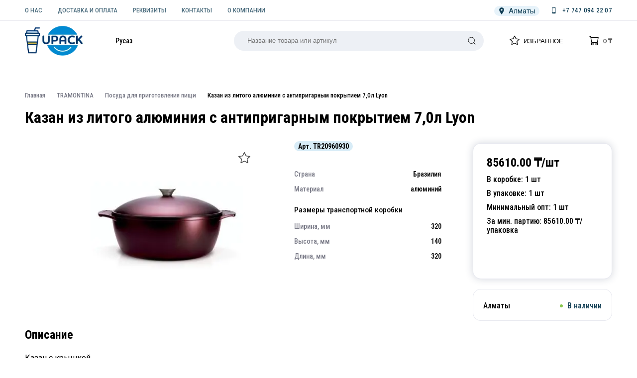

--- FILE ---
content_type: text/html; charset=utf-8
request_url: https://upack.kz/p/kazan-iz-litogo-alyuminiya-s-antiprigarnyim-pokryitiem-70l-lyon-tr20960930
body_size: 53091
content:
<!DOCTYPE html><html lang="en"><head><meta charSet="utf-8"/><meta name="viewport" content="width=device-width, initial-scale=1"/><link rel="preload" href="/_next/static/media/0f3a385557f1712f.p.woff2" as="font" crossorigin="" type="font/woff2"/><link rel="preload" href="/_next/static/media/47cbc4e2adbc5db9.p.woff2" as="font" crossorigin="" type="font/woff2"/><link rel="preload" href="/_next/static/media/bd9b9909c3a641ff.p.woff2" as="font" crossorigin="" type="font/woff2"/><link rel="preload" href="/_next/static/media/cddf20da50eef6ec.p.woff2" as="font" crossorigin="" type="font/woff2"/><link rel="preload" href="/_next/static/media/dc1a31dd116e0329.p.woff2" as="font" crossorigin="" type="font/woff2"/><link rel="preload" href="/_next/static/media/e807dee2426166ad.p.woff2" as="font" crossorigin="" type="font/woff2"/><link rel="preload" as="image" imageSrcSet="/_next/image?url=%2Fupack-logo.png&amp;w=256&amp;q=75 256w, /_next/image?url=%2Fupack-logo.png&amp;w=384&amp;q=75 384w, /_next/image?url=%2Fupack-logo.png&amp;w=640&amp;q=75 640w, /_next/image?url=%2Fupack-logo.png&amp;w=750&amp;q=75 750w, /_next/image?url=%2Fupack-logo.png&amp;w=828&amp;q=75 828w, /_next/image?url=%2Fupack-logo.png&amp;w=1080&amp;q=75 1080w, /_next/image?url=%2Fupack-logo.png&amp;w=1200&amp;q=75 1200w, /_next/image?url=%2Fupack-logo.png&amp;w=1920&amp;q=75 1920w, /_next/image?url=%2Fupack-logo.png&amp;w=2048&amp;q=75 2048w, /_next/image?url=%2Fupack-logo.png&amp;w=3840&amp;q=75 3840w" imageSizes="(max-width: 768px) 100vw, (max-width: 1200px) 50vw, 33vw" fetchPriority="high"/><link rel="preload" as="image" imageSrcSet="/_next/image?url=%2Fupack-logo.png&amp;w=128&amp;q=75 1x, /_next/image?url=%2Fupack-logo.png&amp;w=256&amp;q=75 2x" fetchPriority="high"/><link rel="stylesheet" href="/_next/static/css/faf34493f40f8815.css" data-precedence="next"/><link rel="stylesheet" href="/_next/static/css/6240ed1da5b043e5.css" data-precedence="next"/><link rel="stylesheet" href="/_next/static/css/c010c6fa12070564.css" data-precedence="next"/><link rel="stylesheet" href="/_next/static/css/1d035e6c9b294427.css" data-precedence="next"/><link rel="stylesheet" href="/_next/static/css/93401812d4f2cba8.css" data-precedence="next"/><link rel="stylesheet" href="/_next/static/css/7e5d7cad5ff3936f.css" data-precedence="next"/><link rel="preload" as="script" fetchPriority="low" href="/_next/static/chunks/webpack-8404bcf5d307ca4a.js"/><script src="/_next/static/chunks/fd9d1056-22d533a5b3e9c2ab.js" async=""></script><script src="/_next/static/chunks/8069-872603de455ad9ea.js" async=""></script><script src="/_next/static/chunks/main-app-26320cf8f020f4cf.js" async=""></script><script src="/_next/static/chunks/5250-e07a81633227f688.js" async=""></script><script src="/_next/static/chunks/app/p/%5Bid%5D/not-found-b61ad7dbb342e1be.js" async=""></script><script src="/_next/static/chunks/8e1d74a4-7651bf78bfba2c50.js" async=""></script><script src="/_next/static/chunks/0e762574-ac9dbca2c3cb2123.js" async=""></script><script src="/_next/static/chunks/5e22fd23-0f56ff4bdc0a7635.js" async=""></script><script src="/_next/static/chunks/e34aaff9-8529ebc10b578d57.js" async=""></script><script src="/_next/static/chunks/5214-6e63cdf492bc3441.js" async=""></script><script src="/_next/static/chunks/6123-05d622fb67ecc9fd.js" async=""></script><script src="/_next/static/chunks/2215-9059a97182a2b6b0.js" async=""></script><script src="/_next/static/chunks/8568-50bf29da2289461f.js" async=""></script><script src="/_next/static/chunks/app/layout-681b2930b0499f0d.js" async=""></script><script src="/_next/static/chunks/app/error-a8b4e51f1d09bb12.js" async=""></script><script src="/_next/static/chunks/f5bc5986-0918c8455a9d1d56.js" async=""></script><script src="/_next/static/chunks/8298-455e1da5edd4c6f2.js" async=""></script><script src="/_next/static/chunks/396-51aeacbbf1cf08cc.js" async=""></script><script src="/_next/static/chunks/app/p/%5Bid%5D/page-fd584070c4c0ef13.js" async=""></script><link rel="preload" href="//translate.google.com/translate_a/element.js?cb=TranslateInit" as="script"/><link rel="preload" href="https://cdn.saas-support.com/widget/cbk.js?wcb_code=31b81f66770b87e13f195388c7e4f8d0" as="script"/><link rel="icon" href="/upack-favicon.ico" type="image/x-icon"/><title>Казан из литого алюминия с антипригарным покрытием 7,0л Lyon</title><meta name="description" content="Казан из литого алюминия с антипригарным покрытием 7,0л Lyon"/><link rel="canonical" href="https://upack.kz/p/kazan-iz-litogo-alyuminiya-s-antiprigarnyim-pokryitiem-70l-lyon-tr20960930"/><link rel="alternate" hrefLang="ru-RU" href="https://upack.kz/p/kazan-iz-litogo-alyuminiya-s-antiprigarnyim-pokryitiem-70l-lyon-tr20960930"/><script src="/_next/static/chunks/polyfills-c67a75d1b6f99dc8.js" noModule=""></script></head><body class="__variable_b6dadf __variable_7c8181 __variable_2e48ea __variable_23a082"><script>(self.__next_s=self.__next_s||[]).push([0,{"children":"\n    function TranslateInit() {\n      new google.translate.TranslateElement();\n    }\n  ","id":"translateGoogle"}])</script><link rel="stylesheet" href="https://cdn.saas-support.com/widget/cbk.css"/><noscript><iframe src="https://www.googletagmanager.com/ns.html?id=GTM-PLV226RR" height="0" width="0" style="display:none;visibility:hidden"></iframe></noscript><div><div class="Toastify"></div></div><style>#nprogress{pointer-events:none}#nprogress .bar{background:#24477a;position:fixed;z-index:1600;top: 0;left:0;width:100%;height:3px}#nprogress .peg{display:block;position:absolute;right:0;width:100px;height:100%;box-shadow:0 0 10px #24477a,0 0 5px #24477a;opacity:1;-webkit-transform:rotate(3deg) translate(0px,-4px);-ms-transform:rotate(3deg) translate(0px,-4px);transform:rotate(3deg) translate(0px,-4px)}#nprogress .spinner{display:block;position:fixed;z-index:1600;top: 15px;right:15px}#nprogress .spinner-icon{width:18px;height:18px;box-sizing:border-box;border:2px solid transparent;border-top-color:#24477a;border-left-color:#24477a;border-radius:50%;-webkit-animation:nprogress-spinner 400ms linear infinite;animation:nprogress-spinner 400ms linear infinite}.nprogress-custom-parent{overflow:hidden;position:relative}.nprogress-custom-parent #nprogress .bar,.nprogress-custom-parent #nprogress .spinner{position:absolute}@-webkit-keyframes nprogress-spinner{0%{-webkit-transform:rotate(0deg)}100%{-webkit-transform:rotate(360deg)}}@keyframes nprogress-spinner{0%{transform:rotate(0deg)}100%{transform:rotate(360deg)}}</style><header id="header" class="header"><div class="top hidden-sm" itemType="https://schema.org/Organization"><div class="container top-inner"><div class="header-menu"><a aria-label="О НАС" class="header-menu__item" href="/about-us">О НАС</a><a aria-label="ДОСТАВКА И ОПЛАТА" class="header-menu__item" href="/delivery">ДОСТАВКА И ОПЛАТА</a><a aria-label="РЕКВИЗИТЫ" class="header-menu__item" href="/requisites">РЕКВИЗИТЫ</a><a aria-label="КОНТАКТЫ" class="header-menu__item" href="/contacts">КОНТАКТЫ</a><a aria-label="О КОМПАНИИ" class="header-menu__item" href="/about-company">О КОМПАНИИ</a></div><button class="Button_btn__H3qmj Button_stroke__YpARZ location" data-testid="button" aria-label="Локация"><div class="header-city__icon"><svg xmlns="http://www.w3.org/2000/svg" xml:space="preserve" width="14" height="14" fill="#113e54" viewBox="0 0 395.71 395.71"><path d="M197.849 0C122.131 0 60.531 61.609 60.531 137.329c0 72.887 124.591 243.177 129.896 250.388l4.951 6.738a3.06 3.06 0 0 0 2.471 1.255 3.08 3.08 0 0 0 2.486-1.255l4.948-6.738c5.308-7.211 129.896-177.501 129.896-250.388C335.179 61.609 273.569 0 197.849 0m0 88.138c27.13 0 49.191 22.062 49.191 49.191 0 27.115-22.062 49.191-49.191 49.191-27.114 0-49.191-22.076-49.191-49.191 0-27.129 22.076-49.191 49.191-49.191"></path></svg></div><span>Алматы</span></button><div class="header-phone__wrap"><a aria-label="Номер телефона" class="header-phone" href="/"><span class="header-phone__icon"><svg xmlns="http://www.w3.org/2000/svg" width="18" height="18" fill="#113e54" viewBox="0 0 32 32"><path d="M20.629 5h-9.257a1.6 1.6 0 0 0-1.601 1.603V25.4a1.6 1.6 0 0 0 1.601 1.601h9.257c.883 0 1.6-.718 1.6-1.601V6.603c0-.885-.717-1.603-1.6-1.603m-6.247 1.023h3.302v.768h-3.302zm1.619 19.395a1.024 1.024 0 0 1-1.023-1.021 1.023 1.023 0 0 1 2.044 0c-.001.494-.46 1.021-1.021 1.021m5.028-3.501H10.971V7.704h10.058z"></path></svg></span><span class="header-phone__text" itemProp="telephone"></span></a></div></div></div><div class="header-main"><div class="container header-main"><a aria-label="upack.kz" class="logo" href="/"><img alt="upack.kz" fetchPriority="high" decoding="async" data-nimg="fill" class="hidden-sm" style="position:absolute;height:100%;width:100%;left:0;top:0;right:0;bottom:0;color:transparent" sizes="(max-width: 768px) 100vw, (max-width: 1200px) 50vw, 33vw" srcSet="/_next/image?url=%2Fupack-logo.png&amp;w=256&amp;q=75 256w, /_next/image?url=%2Fupack-logo.png&amp;w=384&amp;q=75 384w, /_next/image?url=%2Fupack-logo.png&amp;w=640&amp;q=75 640w, /_next/image?url=%2Fupack-logo.png&amp;w=750&amp;q=75 750w, /_next/image?url=%2Fupack-logo.png&amp;w=828&amp;q=75 828w, /_next/image?url=%2Fupack-logo.png&amp;w=1080&amp;q=75 1080w, /_next/image?url=%2Fupack-logo.png&amp;w=1200&amp;q=75 1200w, /_next/image?url=%2Fupack-logo.png&amp;w=1920&amp;q=75 1920w, /_next/image?url=%2Fupack-logo.png&amp;w=2048&amp;q=75 2048w, /_next/image?url=%2Fupack-logo.png&amp;w=3840&amp;q=75 3840w" src="/_next/image?url=%2Fupack-logo.png&amp;w=3840&amp;q=75"/><span class="visible-sm logo-visible" style="width:60px"><img alt="not found" fetchPriority="high" width="100" height="100" decoding="async" data-nimg="1" style="color:transparent" srcSet="/_next/image?url=%2Fupack-logo.png&amp;w=128&amp;q=75 1x, /_next/image?url=%2Fupack-logo.png&amp;w=256&amp;q=75 2x" src="/_next/image?url=%2Fupack-logo.png&amp;w=256&amp;q=75"/></span></a><div class="translate-hide"><div class="translate notranslate"><a class="translate-btn">Рус</a><a class="translate-btn">Қаз</a></div></div><button class="Button_btn__H3qmj header-catalog__btn" data-testid="button" aria-label="Каталог"><span><i></i></span>Каталог</button><a aria-label="Номер телефона - upack.kz" href="/" class="link visible-sm" rel="nofollow"><svg stroke="currentColor" fill="currentColor" stroke-width="0" viewBox="0 0 512 512" class="link-icon__svg mb-icon" height="1em" width="1em" xmlns="http://www.w3.org/2000/svg"><path d="M493.4 24.6l-104-24c-11.3-2.6-22.9 3.3-27.5 13.9l-48 112c-4.2 9.8-1.4 21.3 6.9 28l60.6 49.6c-36 76.7-98.9 140.5-177.2 177.2l-49.6-60.6c-6.8-8.3-18.2-11.1-28-6.9l-112 48C3.9 366.5-2 378.1.6 389.4l24 104C27.1 504.2 36.7 512 48 512c256.1 0 464-207.5 464-464 0-11.2-7.7-20.9-18.6-23.4z"></path></svg></a><a aria-label="Поиск" href="#" class="link visible-sm" rel="nofollow"><svg stroke="currentColor" fill="currentColor" stroke-width="0" version="1.1" id="search" x="0px" y="0px" viewBox="0 0 24 24" class="link-icon__svg mb-icon icon-search" height="1em" width="1em" xmlns="http://www.w3.org/2000/svg"><g><path d="M20.031,20.79c0.46,0.46,1.17-0.25,0.71-0.7l-3.75-3.76c1.27-1.41,2.04-3.27,2.04-5.31
		c0-4.39-3.57-7.96-7.96-7.96s-7.96,3.57-7.96,7.96c0,4.39,3.57,7.96,7.96,7.96c1.98,0,3.81-0.73,5.21-1.94L20.031,20.79z
		 M4.11,11.02c0-3.84,3.13-6.96,6.96-6.96c3.84,0,6.96,3.12,6.96,6.96c0,3.84-3.12,6.96-6.96,6.96C7.24,17.98,4.11,14.86,4.11,11.02
		z"></path></g></svg></a><div class="search false" id="search"><form class="search-form"><input placeholder="Название товара или артикул" class="search-input" type="text" value=""/><button type="submit" aria-label="Поиск" class="search-button"><svg stroke="currentColor" fill="currentColor" stroke-width="0" version="1.1" id="search" x="0px" y="0px" viewBox="0 0 24 24" height="1em" width="1em" xmlns="http://www.w3.org/2000/svg"><g><path d="M20.031,20.79c0.46,0.46,1.17-0.25,0.71-0.7l-3.75-3.76c1.27-1.41,2.04-3.27,2.04-5.31
		c0-4.39-3.57-7.96-7.96-7.96s-7.96,3.57-7.96,7.96c0,4.39,3.57,7.96,7.96,7.96c1.98,0,3.81-0.73,5.21-1.94L20.031,20.79z
		 M4.11,11.02c0-3.84,3.13-6.96,6.96-6.96c3.84,0,6.96,3.12,6.96,6.96c0,3.84-3.12,6.96-6.96,6.96C7.24,17.98,4.11,14.86,4.11,11.02
		z"></path></g></svg></button><button class="close" type="button"><svg stroke="currentColor" fill="currentColor" stroke-width="0" viewBox="0 0 512 512" height="1em" width="1em" xmlns="http://www.w3.org/2000/svg"><path d="M405 136.798L375.202 107 256 226.202 136.798 107 107 136.798 226.202 256 107 375.202 136.798 405 256 285.798 375.202 405 405 375.202 285.798 256z"></path></svg></button></form></div><a aria-label="Избранное" class="link" href="/favorites"><span class="link-icon"><svg stroke="currentColor" fill="currentColor" stroke-width="0" viewBox="0 0 16 16" class="link-icon__svg" height="1em" width="1em" xmlns="http://www.w3.org/2000/svg"><path d="M2.866 14.85c-.078.444.36.791.746.593l4.39-2.256 4.389 2.256c.386.198.824-.149.746-.592l-.83-4.73 3.522-3.356c.33-.314.16-.888-.282-.95l-4.898-.696L8.465.792a.513.513 0 0 0-.927 0L5.354 5.12l-4.898.696c-.441.062-.612.636-.283.95l3.523 3.356-.83 4.73zm4.905-2.767-3.686 1.894.694-3.957a.565.565 0 0 0-.163-.505L1.71 6.745l4.052-.576a.525.525 0 0 0 .393-.288L8 2.223l1.847 3.658a.525.525 0 0 0 .393.288l4.052.575-2.906 2.77a.565.565 0 0 0-.163.506l.694 3.957-3.686-1.894a.503.503 0 0 0-.461 0z"></path></svg><span class="link-icon__label">0</span></span><span class="link-text">Избранное</span></a><div class="dropdown" id="header-basket"><a aria-label="Корзина" class="link" href="/basket"><span class="link-icon mb-icon"><svg stroke="currentColor" fill="currentColor" stroke-width="0" viewBox="0 0 16 16" class="link-icon__svg" height="1em" width="1em" xmlns="http://www.w3.org/2000/svg"><path d="M0 1.5A.5.5 0 0 1 .5 1H2a.5.5 0 0 1 .485.379L2.89 3H14.5a.5.5 0 0 1 .491.592l-1.5 8A.5.5 0 0 1 13 12H4a.5.5 0 0 1-.491-.408L2.01 3.607 1.61 2H.5a.5.5 0 0 1-.5-.5zM3.102 4l1.313 7h8.17l1.313-7H3.102zM5 12a2 2 0 1 0 0 4 2 2 0 0 0 0-4zm7 0a2 2 0 1 0 0 4 2 2 0 0 0 0-4zm-7 1a1 1 0 1 1 0 2 1 1 0 0 1 0-2zm7 0a1 1 0 1 1 0 2 1 1 0 0 1 0-2z"></path></svg><span class="link-icon__label">0</span></span><span class="link-text"><span aria-live="polite" aria-busy="true"><span class="react-loading-skeleton">‌</span><br/></span> ₸</span></a></div></div></div><div class="navbar hidden-sm"><div class="container wrapper"></div></div><div class="header-catalog"><ul class="header-catalog__menu container"></ul><div class="header-menu visible-sm"><a href="/about-us" class="header-menu__item">О компании</a><a href="/delivery" class="header-menu__item">Доставка и оплата</a><a href="/requisites" class="header-menu__item">Реквизиты</a><a href="/contacts" class="header-menu__item">Контакты</a></div><div class="header-contacts visible-sm"><a href="#" class="header-contacts__item"><svg xmlns="http://www.w3.org/2000/svg" width="18" height="18" fill="#113e54" viewBox="0 0 32 32"><path d="M20.629 5h-9.257a1.6 1.6 0 0 0-1.601 1.603V25.4a1.6 1.6 0 0 0 1.601 1.601h9.257c.883 0 1.6-.718 1.6-1.601V6.603c0-.885-.717-1.603-1.6-1.603m-6.247 1.023h3.302v.768h-3.302zm1.619 19.395a1.024 1.024 0 0 1-1.023-1.021 1.023 1.023 0 0 1 2.044 0c-.001.494-.46 1.021-1.021 1.021m5.028-3.501H10.971V7.704h10.058z"></path></svg></a><span class="header-contacts__label">Звоните по телефону</span><a href="#" target="_blank" class="header-contacts__item"><svg stroke="currentColor" fill="currentColor" stroke-width="0" viewBox="0 0 16 16" color="#24477a" style="color:#24477a" height="1em" width="1em" xmlns="http://www.w3.org/2000/svg"><path d="M13.601 2.326A7.854 7.854 0 0 0 7.994 0C3.627 0 .068 3.558.064 7.926c0 1.399.366 2.76 1.057 3.965L0 16l4.204-1.102a7.933 7.933 0 0 0 3.79.965h.004c4.368 0 7.926-3.558 7.93-7.93A7.898 7.898 0 0 0 13.6 2.326zM7.994 14.521a6.573 6.573 0 0 1-3.356-.92l-.24-.144-2.494.654.666-2.433-.156-.251a6.56 6.56 0 0 1-1.007-3.505c0-3.626 2.957-6.584 6.591-6.584a6.56 6.56 0 0 1 4.66 1.931 6.557 6.557 0 0 1 1.928 4.66c-.004 3.639-2.961 6.592-6.592 6.592zm3.615-4.934c-.197-.099-1.17-.578-1.353-.646-.182-.065-.315-.099-.445.099-.133.197-.513.646-.627.775-.114.133-.232.148-.43.05-.197-.1-.836-.308-1.592-.985-.59-.525-.985-1.175-1.103-1.372-.114-.198-.011-.304.088-.403.087-.088.197-.232.296-.346.1-.114.133-.198.198-.33.065-.134.034-.248-.015-.347-.05-.099-.445-1.076-.612-1.47-.16-.389-.323-.335-.445-.34-.114-.007-.247-.007-.38-.007a.729.729 0 0 0-.529.247c-.182.198-.691.677-.691 1.654 0 .977.71 1.916.81 2.049.098.133 1.394 2.132 3.383 2.992.47.205.84.326 1.129.418.475.152.904.129 1.246.08.38-.058 1.171-.48 1.338-.943.164-.464.164-.86.114-.943-.049-.084-.182-.133-.38-.232z"></path></svg></a><span class="header-contacts__label">Whatsapp</span></div></div></header><div class="helper" id="header-helper"></div><div class="main container"><ul class="Breadcrumbs_breadcrumbs__0II_j" itemScope="" itemType="https://schema.org/BreadcrumbList"><li class="Breadcrumbs_breadcrumbs__item__zPK82" itemScope="" itemType="https://schema.org/ListItem"><a aria-label="Главная" class="Breadcrumbs_breadcrumbs__link__GaY7a" itemProp="name" href="/">Главная</a><meta content="1" itemProp="position"/></li><li itemScope="" itemType="https://schema.org/ListItem" class="Breadcrumbs_breadcrumbs__item__zPK82"><a class="Breadcrumbs_breadcrumbs__link__GaY7a" itemProp="name" href="/c/tramontina">TRAMONTINA</a><meta content="2" itemProp="position"/></li><li itemScope="" itemType="https://schema.org/ListItem" class="Breadcrumbs_breadcrumbs__item__zPK82"><a class="Breadcrumbs_breadcrumbs__link__GaY7a" itemProp="name" href="/c/posuda-dlya-prigotovleniya-pischi">Посуда для приготовления пищи</a><meta content="3" itemProp="position"/></li><li itemProp="itemListElement" itemType="https://schema.org/ListItem" itemScope="" title="Казан из литого алюминия с антипригарным покрытием 7,0л Lyon" class="Breadcrumbs_breadcrumbs__item__zPK82"><span itemProp="name">Казан из литого алюминия с антипригарным покрытием 7,0л Lyon</span><meta content="4" itemProp="position"/></li></ul><div class="product-container" itemScope="" itemType="https://schema.org/Product"><h1 class="page-title hidden-sm">Казан из литого алюминия с антипригарным покрытием 7,0л Lyon</h1><div class="card-main"><div class="card-images--page"><div class="card-thumbs__wrap"></div><div class="card-slider__wrap"><div class="card-slider__item"><a data-fancybox="gallery" href="https://upack.kz/i/p/tr20960930.jpg" itemProp="image" aria-label="Картинка"><img alt="" loading="lazy" decoding="async" data-nimg="fill" style="position:absolute;height:100%;width:100%;left:0;top:0;right:0;bottom:0;color:transparent" sizes="100vw" srcSet="/_next/image?url=https%3A%2F%2Fupack.kz%2Fi%2Fp%2Fmin%2Ftr20960930.jpg&amp;w=640&amp;q=75 640w, /_next/image?url=https%3A%2F%2Fupack.kz%2Fi%2Fp%2Fmin%2Ftr20960930.jpg&amp;w=750&amp;q=75 750w, /_next/image?url=https%3A%2F%2Fupack.kz%2Fi%2Fp%2Fmin%2Ftr20960930.jpg&amp;w=828&amp;q=75 828w, /_next/image?url=https%3A%2F%2Fupack.kz%2Fi%2Fp%2Fmin%2Ftr20960930.jpg&amp;w=1080&amp;q=75 1080w, /_next/image?url=https%3A%2F%2Fupack.kz%2Fi%2Fp%2Fmin%2Ftr20960930.jpg&amp;w=1200&amp;q=75 1200w, /_next/image?url=https%3A%2F%2Fupack.kz%2Fi%2Fp%2Fmin%2Ftr20960930.jpg&amp;w=1920&amp;q=75 1920w, /_next/image?url=https%3A%2F%2Fupack.kz%2Fi%2Fp%2Fmin%2Ftr20960930.jpg&amp;w=2048&amp;q=75 2048w, /_next/image?url=https%3A%2F%2Fupack.kz%2Fi%2Fp%2Fmin%2Ftr20960930.jpg&amp;w=3840&amp;q=75 3840w" src="/_next/image?url=https%3A%2F%2Fupack.kz%2Fi%2Fp%2Fmin%2Ftr20960930.jpg&amp;w=3840&amp;q=75"/></a></div><button class="card-favorite" aria-label="Добавить в избранное" title="Добавить в избранное" itemProp="potentialAction" itemScope="" itemType="https://schema.org/AddAction"><svg stroke="currentColor" fill="currentColor" stroke-width="0" viewBox="0 0 16 16" color="var(--blue)" style="color:var(--blue)" height="1em" width="1em" xmlns="http://www.w3.org/2000/svg"><path d="M2.866 14.85c-.078.444.36.791.746.593l4.39-2.256 4.389 2.256c.386.198.824-.149.746-.592l-.83-4.73 3.522-3.356c.33-.314.16-.888-.282-.95l-4.898-.696L8.465.792a.513.513 0 0 0-.927 0L5.354 5.12l-4.898.696c-.441.062-.612.636-.283.95l3.523 3.356-.83 4.73zm4.905-2.767-3.686 1.894.694-3.957a.565.565 0 0 0-.163-.505L1.71 6.745l4.052-.576a.525.525 0 0 0 .393-.288L8 2.223l1.847 3.658a.525.525 0 0 0 .393.288l4.052.575-2.906 2.77a.565.565 0 0 0-.163.506l.694 3.957-3.686-1.894a.503.503 0 0 0-.461 0z"></path></svg></button></div></div><div class="page-title visible-sm" itemProp="name">Казан из литого алюминия с антипригарным покрытием 7,0л Lyon</div><div class="card-article--page visible-sm">Арт. <span itemProp="productID">TR20960930</span></div><div class="card-aside" itemProp="offers" itemScope="" itemType="https://schema.org/Offer"><div class="card-panel card-panel__inner basket-panel basket-panel--shadow"><span class="card-price__total"><span>85610.00</span> ₸/<!-- -->шт</span><meta itemProp="availability" content="https://schema.org/InStock"/><meta itemProp="itemCondition" content="https://schema.org/NewCondition"/><p>В коробке: <!-- -->1<!-- --> <!-- -->шт</p><p>В упаковке: <!-- -->1<!-- --> шт</p><p>Минимальный опт: <!-- -->1<!-- --> <!-- -->шт</p><meta itemProp="price" content="85610.00"/><meta itemProp="priceCurrency" content="KZT"/><p>За мин. партию: <!-- -->85610.00<!-- --> ₸/упаковка</p><button class="Button_btn__H3qmj Button_large__bab3g btn-basket" data-testid="button" itemProp="potentialAction" itemScope="" itemType="https://schema.org/AddAction" aria-label="В корзину"><span>Добавить в корзину</span></button></div><div class="card-panel card-panel__inner card-panel--small-top"><p class="card-available"><span class="card-available__name">Алматы</span><span class="card-available__value"><i class="active"></i>В наличии</span></p></div></div><div class="card-info--page"><div class="card-article--page hidden-sm">Арт. <!-- -->TR20960930</div><div class="card-props"><ul class="props-list"><li class="CardPropsItem_card-props__item__s7rU2 CardPropsItem_card-props__item--KOLICHESTVO_V_UPAKOVKE__o_jS3"><span class="CardPropsItem_card-props__name__rwBE3">Страна</span><i class="CardPropsItem_card-props__dots__dj2Ni"></i><span class="CardPropsItem_card-props__value__1rCme">Бразилия</span></li><li class="CardPropsItem_card-props__item__s7rU2 CardPropsItem_card-props__item--KOLICHESTVO_V_UPAKOVKE__o_jS3"><span class="CardPropsItem_card-props__name__rwBE3">Материал</span><i class="CardPropsItem_card-props__dots__dj2Ni"></i><span class="CardPropsItem_card-props__value__1rCme">алюминий</span></li></ul><div class="props-subtitle">Размеры транспортной коробки</div><ul class="props-list"><li class="CardPropsItem_card-props__item__s7rU2 CardPropsItem_card-props__item--KOLICHESTVO_V_UPAKOVKE__o_jS3"><span class="CardPropsItem_card-props__name__rwBE3">Ширина, мм</span><i class="CardPropsItem_card-props__dots__dj2Ni"></i><span class="CardPropsItem_card-props__value__1rCme">320</span></li><li class="CardPropsItem_card-props__item__s7rU2 CardPropsItem_card-props__item--KOLICHESTVO_V_UPAKOVKE__o_jS3"><span class="CardPropsItem_card-props__name__rwBE3">Высота, мм</span><i class="CardPropsItem_card-props__dots__dj2Ni"></i><span class="CardPropsItem_card-props__value__1rCme">140</span></li><li class="CardPropsItem_card-props__item__s7rU2 CardPropsItem_card-props__item--KOLICHESTVO_V_UPAKOVKE__o_jS3"><span class="CardPropsItem_card-props__name__rwBE3">Длина, мм</span><i class="CardPropsItem_card-props__dots__dj2Ni"></i><span class="CardPropsItem_card-props__value__1rCme">320</span></li></ul></div></div></div><div class="card-description"><h2 class="card-title">Описание</h2><div itemProp="description"><p>Казан с крышкой</p><p>Диаметр - 300 мм </p><p>Высота - 120 мм </p><p>Объем - 7,0 л </p><p>Толщина стенки - 8,0 мм</p><p>Вес (нетто) - 3,5 кг </p><p>Материал: алюминий </p><p>Материал крышки: алюминий (8,0 мм)</p><p>Источник нагрева: газовые, электрические плиты, витрокерамика, индукция.</p><p>Прилагается фирменный DVD (технология изготовления Lyon, рецепты).</p><p> Серия Lyon – это тяжелые толстостенные казаны, которые готовят лучше, чем духовка.</p><p>В них можно размораживать, варить, тушить, жарить, запекать.</p><p>И даже выпекать хлеб, кексы и шарлоттки.</p><p>Особенность этой посуды в том, что она позволяет стабильно качественноготовить ваши любимые блюда, экономя ваши деньги на газ или электричество.Время приготовления пищи на огне сокращается в 2 раза.Благодаря идеальным формам, Lyon вакуумируется после выключения огняи доготавливает пищу сам.Сигнал, что блюдо готово - когда крышку можно открыть без усилий. </p><p> Продукция серии Lyon изготавливается из литого алюминия (толщина стенок 8,0мм)</p><p>методом прессования под давлением 3000 тонн,</p><p>и покрыта Starflon High Performance T5 – это износостойкий</p><p>антипригарный слой с керамическими компонентами.</p><p>В дно интегрирована стальная пластина (для индукции и лучшей теплопроводности).</p><p> Первое применение: посуду помыть в теплой воде мягкой губкой с моющим средством,</p><p>затем просушить в духовом шкафу при температуре 60 градусов или нагреть на плите, </p><p>но не накаливать.</p><p>На антипригарное покрытие нанести тонкий слой растительного масла.</p><p>Дать полностью остыть. Остатки масла вытереть бумажным полотенцем.</p><p>Чтобы обеспечить долгую службу антипригарного покрытия,</p><p>пользуйтесь кухонными приборами из нейлона, силикона или дерева.</p><p> Под контролем NSF ®</p><p>Продукция Tramontina одобрена сертификатом NSF (National Sanitation Foundation),</p><p>международно-признанной организации, занимающейся консультациями,</p><p>обучением и контролем, направленными на обеспечение безопасных</p><p>для здоровья пищи, воды, воздуха и окружающей среды.</p><p> Гарантия производителя от производственного брака 5 лет.</p><p>Можно мыть в посудомоечной машине.</p></div></div></div><div class="container"><div class="form-wrap"><div class="form-column"><h2 class="section-title section-title form-title">Оставьте заявку</h2><div class="form-text">Мы вам перезвоним в течение 1 минуты и поможем найти или оформить нужный товар!</div></div><div id="b24-form-container"></div><p>Загрузка формы...</p></div></div><section class="container"><h2 class="section-title">Похожие продукты</h2><div><div class="slick-slider carousel slick-initialized" dir="ltr"><div class="slick-arrow slick-prev" style="display:flex;align-items:center;justify-content:center;background:var(--dark);box-shadow:0 0 16px 0 var(--blue-shadow);border:1px solid var(--dark);width:48px;height:48px;border-radius:50%;z-index:2;left:-70px"><svg xmlns="http://www.w3.org/2000/svg" width="16" height="16" fill="currentColor" class="prev_svg__bi prev_svg__bi-arrow-left" style="width:16px;height:16px;fill:#fff"><path fill-rule="evenodd" d="M15 8a.5.5 0 0 0-.5-.5H2.707l3.147-3.146a.5.5 0 1 0-.708-.708l-4 4a.5.5 0 0 0 0 .708l4 4a.5.5 0 0 0 .708-.708L2.707 8.5H14.5A.5.5 0 0 0 15 8"></path></svg></div><div class="slick-list"><div class="slick-track" style="width:900%;left:-100%"><div data-index="-4" tabindex="-1" class="slick-slide slick-cloned" aria-hidden="true" style="width:2.7777777777777777%"><div><div class="catalog-item" itemScope="" itemType="https://schema.org/Product"><div class="product-wrapper"><div class="product-wrapper-inner"><a aria-label="Продукт" class="catalog-item__inner" href="/p/terka-kuhonnaya-agile-dlya-syira-shokolada-orehov-198sm-tr25535020"><div class="catalog-item__article">Арт. <span itemProp="productID">TR25535020</span></div><div class="catalog-item__image"><img alt="Терка кухонная Agile для сыра шоколада орехов 19,8см зеленая" itemProp="image" loading="lazy" width="200" height="200" decoding="async" data-nimg="1" style="color:transparent;width:50%;height:100%" sizes="(max-width: 600px) 300px, (max-width: 1200px) 300px, 300px" srcSet="/_next/image?url=https%3A%2F%2Fupack.kz%2Fi%2Fp%2Fmin%2Ftr25535020.jpg&amp;w=16&amp;q=75 16w, /_next/image?url=https%3A%2F%2Fupack.kz%2Fi%2Fp%2Fmin%2Ftr25535020.jpg&amp;w=32&amp;q=75 32w, /_next/image?url=https%3A%2F%2Fupack.kz%2Fi%2Fp%2Fmin%2Ftr25535020.jpg&amp;w=48&amp;q=75 48w, /_next/image?url=https%3A%2F%2Fupack.kz%2Fi%2Fp%2Fmin%2Ftr25535020.jpg&amp;w=64&amp;q=75 64w, /_next/image?url=https%3A%2F%2Fupack.kz%2Fi%2Fp%2Fmin%2Ftr25535020.jpg&amp;w=96&amp;q=75 96w, /_next/image?url=https%3A%2F%2Fupack.kz%2Fi%2Fp%2Fmin%2Ftr25535020.jpg&amp;w=128&amp;q=75 128w, /_next/image?url=https%3A%2F%2Fupack.kz%2Fi%2Fp%2Fmin%2Ftr25535020.jpg&amp;w=256&amp;q=75 256w, /_next/image?url=https%3A%2F%2Fupack.kz%2Fi%2Fp%2Fmin%2Ftr25535020.jpg&amp;w=384&amp;q=75 384w, /_next/image?url=https%3A%2F%2Fupack.kz%2Fi%2Fp%2Fmin%2Ftr25535020.jpg&amp;w=640&amp;q=75 640w, /_next/image?url=https%3A%2F%2Fupack.kz%2Fi%2Fp%2Fmin%2Ftr25535020.jpg&amp;w=750&amp;q=75 750w, /_next/image?url=https%3A%2F%2Fupack.kz%2Fi%2Fp%2Fmin%2Ftr25535020.jpg&amp;w=828&amp;q=75 828w, /_next/image?url=https%3A%2F%2Fupack.kz%2Fi%2Fp%2Fmin%2Ftr25535020.jpg&amp;w=1080&amp;q=75 1080w, /_next/image?url=https%3A%2F%2Fupack.kz%2Fi%2Fp%2Fmin%2Ftr25535020.jpg&amp;w=1200&amp;q=75 1200w, /_next/image?url=https%3A%2F%2Fupack.kz%2Fi%2Fp%2Fmin%2Ftr25535020.jpg&amp;w=1920&amp;q=75 1920w, /_next/image?url=https%3A%2F%2Fupack.kz%2Fi%2Fp%2Fmin%2Ftr25535020.jpg&amp;w=2048&amp;q=75 2048w, /_next/image?url=https%3A%2F%2Fupack.kz%2Fi%2Fp%2Fmin%2Ftr25535020.jpg&amp;w=3840&amp;q=75 3840w" src="/_next/image?url=https%3A%2F%2Fupack.kz%2Fi%2Fp%2Fmin%2Ftr25535020.jpg&amp;w=3840&amp;q=75"/></div><div class="catalog-item__price" itemProp="offers" itemScope="" itemType="https://schema.org/Offer"><span class="catalog-item__full-price notranslate"><span itemProp="price ">4620.00</span> ₸/кор<meta itemProp="priceCurrency" content="KZT"/></span><span class="catalog-item__piece-price">4620.00<!-- --> ₸/<!-- -->шт</span><meta itemProp="availability" content="https://schema.org/InStock"/><meta itemProp="itemCondition" content="https://schema.org/NewCondition"/></div><div class="catalog-item__name"><span itemProp="name">Терка кухонная Agile для сыра шоколада орехов 19,8см зеленая</span></div></a><div class="card-quantity"><div class="quantity-spinner"><button class="quantity-spinner__button is-minus" type="button"></button><input readOnly="" class="quantity-spinner__input" value="0"/><button class="quantity-spinner__button is-plus" type="button"></button></div><div class="quantity-box-spinner"></div></div><div class="catalog-item__actions"><button class="Button_btn__H3qmj Button_large__bab3g catalog-item__button button" data-testid="button" itemProp="potentialAction" itemScope="" itemType="https://schema.org/AddAction" aria-label="Добавить в корзину"><span>В корзину</span></button><button class="catalog-item__favorite " itemProp="potentialAction" itemScope="" itemType="https://schema.org/AddAction" aria-label="Добавить в избранное" title="Добавить в избранное"><svg stroke="currentColor" fill="currentColor" stroke-width="0" viewBox="0 0 16 16" height="1em" width="1em" xmlns="http://www.w3.org/2000/svg"><path d="M2.866 14.85c-.078.444.36.791.746.593l4.39-2.256 4.389 2.256c.386.198.824-.149.746-.592l-.83-4.73 3.522-3.356c.33-.314.16-.888-.282-.95l-4.898-.696L8.465.792a.513.513 0 0 0-.927 0L5.354 5.12l-4.898.696c-.441.062-.612.636-.283.95l3.523 3.356-.83 4.73zm4.905-2.767-3.686 1.894.694-3.957a.565.565 0 0 0-.163-.505L1.71 6.745l4.052-.576a.525.525 0 0 0 .393-.288L8 2.223l1.847 3.658a.525.525 0 0 0 .393.288l4.052.575-2.906 2.77a.565.565 0 0 0-.163.506l.694 3.957-3.686-1.894a.503.503 0 0 0-.461 0z"></path></svg></button></div></div></div></div></div></div><div data-index="-3" tabindex="-1" class="slick-slide slick-cloned" aria-hidden="true" style="width:2.7777777777777777%"><div><div class="catalog-item" itemScope="" itemType="https://schema.org/Product"><div class="product-wrapper"><div class="product-wrapper-inner"><a aria-label="Продукт" class="catalog-item__inner" href="/p/kastryulya-stalnaya-24sm-59l-oryon-tr62764240"><div class="catalog-item__article">Арт. <span itemProp="productID">TR62764240</span></div><div class="catalog-item__image"><img alt="Кастрюля стальная 24см 5,9л Oryon" itemProp="image" loading="lazy" width="200" height="200" decoding="async" data-nimg="1" style="color:transparent;width:50%;height:100%" sizes="(max-width: 600px) 300px, (max-width: 1200px) 300px, 300px" srcSet="/_next/image?url=https%3A%2F%2Fupack.kz%2Fi%2Fp%2Fmin%2Ftr62764240.jpg&amp;w=16&amp;q=75 16w, /_next/image?url=https%3A%2F%2Fupack.kz%2Fi%2Fp%2Fmin%2Ftr62764240.jpg&amp;w=32&amp;q=75 32w, /_next/image?url=https%3A%2F%2Fupack.kz%2Fi%2Fp%2Fmin%2Ftr62764240.jpg&amp;w=48&amp;q=75 48w, /_next/image?url=https%3A%2F%2Fupack.kz%2Fi%2Fp%2Fmin%2Ftr62764240.jpg&amp;w=64&amp;q=75 64w, /_next/image?url=https%3A%2F%2Fupack.kz%2Fi%2Fp%2Fmin%2Ftr62764240.jpg&amp;w=96&amp;q=75 96w, /_next/image?url=https%3A%2F%2Fupack.kz%2Fi%2Fp%2Fmin%2Ftr62764240.jpg&amp;w=128&amp;q=75 128w, /_next/image?url=https%3A%2F%2Fupack.kz%2Fi%2Fp%2Fmin%2Ftr62764240.jpg&amp;w=256&amp;q=75 256w, /_next/image?url=https%3A%2F%2Fupack.kz%2Fi%2Fp%2Fmin%2Ftr62764240.jpg&amp;w=384&amp;q=75 384w, /_next/image?url=https%3A%2F%2Fupack.kz%2Fi%2Fp%2Fmin%2Ftr62764240.jpg&amp;w=640&amp;q=75 640w, /_next/image?url=https%3A%2F%2Fupack.kz%2Fi%2Fp%2Fmin%2Ftr62764240.jpg&amp;w=750&amp;q=75 750w, /_next/image?url=https%3A%2F%2Fupack.kz%2Fi%2Fp%2Fmin%2Ftr62764240.jpg&amp;w=828&amp;q=75 828w, /_next/image?url=https%3A%2F%2Fupack.kz%2Fi%2Fp%2Fmin%2Ftr62764240.jpg&amp;w=1080&amp;q=75 1080w, /_next/image?url=https%3A%2F%2Fupack.kz%2Fi%2Fp%2Fmin%2Ftr62764240.jpg&amp;w=1200&amp;q=75 1200w, /_next/image?url=https%3A%2F%2Fupack.kz%2Fi%2Fp%2Fmin%2Ftr62764240.jpg&amp;w=1920&amp;q=75 1920w, /_next/image?url=https%3A%2F%2Fupack.kz%2Fi%2Fp%2Fmin%2Ftr62764240.jpg&amp;w=2048&amp;q=75 2048w, /_next/image?url=https%3A%2F%2Fupack.kz%2Fi%2Fp%2Fmin%2Ftr62764240.jpg&amp;w=3840&amp;q=75 3840w" src="/_next/image?url=https%3A%2F%2Fupack.kz%2Fi%2Fp%2Fmin%2Ftr62764240.jpg&amp;w=3840&amp;q=75"/></div><div class="catalog-item__price" itemProp="offers" itemScope="" itemType="https://schema.org/Offer"><span class="catalog-item__full-price notranslate"><span itemProp="price ">40540.00</span> ₸/кор<meta itemProp="priceCurrency" content="KZT"/></span><span class="catalog-item__piece-price">40540.00<!-- --> ₸/<!-- -->шт</span><meta itemProp="availability" content="https://schema.org/InStock"/><meta itemProp="itemCondition" content="https://schema.org/NewCondition"/></div><div class="catalog-item__name"><span itemProp="name">Кастрюля стальная 24см 5,9л Oryon</span></div></a><div class="card-quantity"><div class="quantity-spinner"><button class="quantity-spinner__button is-minus" type="button"></button><input readOnly="" class="quantity-spinner__input" value="0"/><button class="quantity-spinner__button is-plus" type="button"></button></div><div class="quantity-box-spinner"></div></div><div class="catalog-item__actions"><button class="Button_btn__H3qmj Button_large__bab3g catalog-item__button button" data-testid="button" itemProp="potentialAction" itemScope="" itemType="https://schema.org/AddAction" aria-label="Добавить в корзину"><span>В корзину</span></button><button class="catalog-item__favorite " itemProp="potentialAction" itemScope="" itemType="https://schema.org/AddAction" aria-label="Добавить в избранное" title="Добавить в избранное"><svg stroke="currentColor" fill="currentColor" stroke-width="0" viewBox="0 0 16 16" height="1em" width="1em" xmlns="http://www.w3.org/2000/svg"><path d="M2.866 14.85c-.078.444.36.791.746.593l4.39-2.256 4.389 2.256c.386.198.824-.149.746-.592l-.83-4.73 3.522-3.356c.33-.314.16-.888-.282-.95l-4.898-.696L8.465.792a.513.513 0 0 0-.927 0L5.354 5.12l-4.898.696c-.441.062-.612.636-.283.95l3.523 3.356-.83 4.73zm4.905-2.767-3.686 1.894.694-3.957a.565.565 0 0 0-.163-.505L1.71 6.745l4.052-.576a.525.525 0 0 0 .393-.288L8 2.223l1.847 3.658a.525.525 0 0 0 .393.288l4.052.575-2.906 2.77a.565.565 0 0 0-.163.506l.694 3.957-3.686-1.894a.503.503 0 0 0-.461 0z"></path></svg></button></div></div></div></div></div></div><div data-index="-2" tabindex="-1" class="slick-slide slick-cloned" aria-hidden="true" style="width:2.7777777777777777%"><div><div class="catalog-item" itemScope="" itemType="https://schema.org/Product"><div class="product-wrapper"><div class="product-wrapper-inner"><a aria-label="Продукт" class="catalog-item__inner" href="/p/skovoroda-iz-litogo-alyuminiya-s-antiprigarnyim-pokryitiem-32sm-lyon-tr20951432"><div class="catalog-item__article">Арт. <span itemProp="productID">TR20951432</span></div><div class="catalog-item__image"><img alt="Сковорода из литого алюминия с антипригарным покрытием 32см Lyon" itemProp="image" loading="lazy" width="200" height="200" decoding="async" data-nimg="1" style="color:transparent;width:50%;height:100%" sizes="(max-width: 600px) 300px, (max-width: 1200px) 300px, 300px" srcSet="/_next/image?url=https%3A%2F%2Fupack.kz%2Fi%2Fp%2Fmin%2Ftr20951432.jpg&amp;w=16&amp;q=75 16w, /_next/image?url=https%3A%2F%2Fupack.kz%2Fi%2Fp%2Fmin%2Ftr20951432.jpg&amp;w=32&amp;q=75 32w, /_next/image?url=https%3A%2F%2Fupack.kz%2Fi%2Fp%2Fmin%2Ftr20951432.jpg&amp;w=48&amp;q=75 48w, /_next/image?url=https%3A%2F%2Fupack.kz%2Fi%2Fp%2Fmin%2Ftr20951432.jpg&amp;w=64&amp;q=75 64w, /_next/image?url=https%3A%2F%2Fupack.kz%2Fi%2Fp%2Fmin%2Ftr20951432.jpg&amp;w=96&amp;q=75 96w, /_next/image?url=https%3A%2F%2Fupack.kz%2Fi%2Fp%2Fmin%2Ftr20951432.jpg&amp;w=128&amp;q=75 128w, /_next/image?url=https%3A%2F%2Fupack.kz%2Fi%2Fp%2Fmin%2Ftr20951432.jpg&amp;w=256&amp;q=75 256w, /_next/image?url=https%3A%2F%2Fupack.kz%2Fi%2Fp%2Fmin%2Ftr20951432.jpg&amp;w=384&amp;q=75 384w, /_next/image?url=https%3A%2F%2Fupack.kz%2Fi%2Fp%2Fmin%2Ftr20951432.jpg&amp;w=640&amp;q=75 640w, /_next/image?url=https%3A%2F%2Fupack.kz%2Fi%2Fp%2Fmin%2Ftr20951432.jpg&amp;w=750&amp;q=75 750w, /_next/image?url=https%3A%2F%2Fupack.kz%2Fi%2Fp%2Fmin%2Ftr20951432.jpg&amp;w=828&amp;q=75 828w, /_next/image?url=https%3A%2F%2Fupack.kz%2Fi%2Fp%2Fmin%2Ftr20951432.jpg&amp;w=1080&amp;q=75 1080w, /_next/image?url=https%3A%2F%2Fupack.kz%2Fi%2Fp%2Fmin%2Ftr20951432.jpg&amp;w=1200&amp;q=75 1200w, /_next/image?url=https%3A%2F%2Fupack.kz%2Fi%2Fp%2Fmin%2Ftr20951432.jpg&amp;w=1920&amp;q=75 1920w, /_next/image?url=https%3A%2F%2Fupack.kz%2Fi%2Fp%2Fmin%2Ftr20951432.jpg&amp;w=2048&amp;q=75 2048w, /_next/image?url=https%3A%2F%2Fupack.kz%2Fi%2Fp%2Fmin%2Ftr20951432.jpg&amp;w=3840&amp;q=75 3840w" src="/_next/image?url=https%3A%2F%2Fupack.kz%2Fi%2Fp%2Fmin%2Ftr20951432.jpg&amp;w=3840&amp;q=75"/></div><div class="catalog-item__price" itemProp="offers" itemScope="" itemType="https://schema.org/Offer"><span class="catalog-item__full-price notranslate"><span itemProp="price ">81970.00</span> ₸/кор<meta itemProp="priceCurrency" content="KZT"/></span><span class="catalog-item__piece-price">81970.00<!-- --> ₸/<!-- -->шт</span><meta itemProp="availability" content="https://schema.org/InStock"/><meta itemProp="itemCondition" content="https://schema.org/NewCondition"/></div><div class="catalog-item__name"><span itemProp="name">Сковорода из литого алюминия с антипригарным покрытием 32см Lyon</span></div></a><div class="card-quantity"><div class="quantity-spinner"><button class="quantity-spinner__button is-minus" type="button"></button><input readOnly="" class="quantity-spinner__input" value="0"/><button class="quantity-spinner__button is-plus" type="button"></button></div><div class="quantity-box-spinner"></div></div><div class="catalog-item__actions"><button class="Button_btn__H3qmj Button_large__bab3g catalog-item__button button" data-testid="button" itemProp="potentialAction" itemScope="" itemType="https://schema.org/AddAction" aria-label="Добавить в корзину"><span>В корзину</span></button><button class="catalog-item__favorite " itemProp="potentialAction" itemScope="" itemType="https://schema.org/AddAction" aria-label="Добавить в избранное" title="Добавить в избранное"><svg stroke="currentColor" fill="currentColor" stroke-width="0" viewBox="0 0 16 16" height="1em" width="1em" xmlns="http://www.w3.org/2000/svg"><path d="M2.866 14.85c-.078.444.36.791.746.593l4.39-2.256 4.389 2.256c.386.198.824-.149.746-.592l-.83-4.73 3.522-3.356c.33-.314.16-.888-.282-.95l-4.898-.696L8.465.792a.513.513 0 0 0-.927 0L5.354 5.12l-4.898.696c-.441.062-.612.636-.283.95l3.523 3.356-.83 4.73zm4.905-2.767-3.686 1.894.694-3.957a.565.565 0 0 0-.163-.505L1.71 6.745l4.052-.576a.525.525 0 0 0 .393-.288L8 2.223l1.847 3.658a.525.525 0 0 0 .393.288l4.052.575-2.906 2.77a.565.565 0 0 0-.163.506l.694 3.957-3.686-1.894a.503.503 0 0 0-.461 0z"></path></svg></button></div></div></div></div></div></div><div data-index="-1" tabindex="-1" class="slick-slide slick-cloned" aria-hidden="true" style="width:2.7777777777777777%"><div><div class="catalog-item" itemScope="" itemType="https://schema.org/Product"><div class="product-wrapper"><div class="product-wrapper-inner"><a aria-label="Продукт" class="catalog-item__inner" href="/p/kastryulya-iz-litogo-alyuminiya-s-antiprigarnyim-pokryitiem-47l-aroma-tr20880124"><div class="catalog-item__article">Арт. <span itemProp="productID">TR20880124</span></div><div class="catalog-item__image"><img alt="Кастрюля из литого алюминия с антипригарным покрытием 4,7л Aroma" itemProp="image" loading="lazy" width="200" height="200" decoding="async" data-nimg="1" style="color:transparent;width:50%;height:100%" sizes="(max-width: 600px) 300px, (max-width: 1200px) 300px, 300px" srcSet="/_next/image?url=https%3A%2F%2Fupack.kz%2Fi%2Fp%2Fmin%2Ftr20880124.jpg&amp;w=16&amp;q=75 16w, /_next/image?url=https%3A%2F%2Fupack.kz%2Fi%2Fp%2Fmin%2Ftr20880124.jpg&amp;w=32&amp;q=75 32w, /_next/image?url=https%3A%2F%2Fupack.kz%2Fi%2Fp%2Fmin%2Ftr20880124.jpg&amp;w=48&amp;q=75 48w, /_next/image?url=https%3A%2F%2Fupack.kz%2Fi%2Fp%2Fmin%2Ftr20880124.jpg&amp;w=64&amp;q=75 64w, /_next/image?url=https%3A%2F%2Fupack.kz%2Fi%2Fp%2Fmin%2Ftr20880124.jpg&amp;w=96&amp;q=75 96w, /_next/image?url=https%3A%2F%2Fupack.kz%2Fi%2Fp%2Fmin%2Ftr20880124.jpg&amp;w=128&amp;q=75 128w, /_next/image?url=https%3A%2F%2Fupack.kz%2Fi%2Fp%2Fmin%2Ftr20880124.jpg&amp;w=256&amp;q=75 256w, /_next/image?url=https%3A%2F%2Fupack.kz%2Fi%2Fp%2Fmin%2Ftr20880124.jpg&amp;w=384&amp;q=75 384w, /_next/image?url=https%3A%2F%2Fupack.kz%2Fi%2Fp%2Fmin%2Ftr20880124.jpg&amp;w=640&amp;q=75 640w, /_next/image?url=https%3A%2F%2Fupack.kz%2Fi%2Fp%2Fmin%2Ftr20880124.jpg&amp;w=750&amp;q=75 750w, /_next/image?url=https%3A%2F%2Fupack.kz%2Fi%2Fp%2Fmin%2Ftr20880124.jpg&amp;w=828&amp;q=75 828w, /_next/image?url=https%3A%2F%2Fupack.kz%2Fi%2Fp%2Fmin%2Ftr20880124.jpg&amp;w=1080&amp;q=75 1080w, /_next/image?url=https%3A%2F%2Fupack.kz%2Fi%2Fp%2Fmin%2Ftr20880124.jpg&amp;w=1200&amp;q=75 1200w, /_next/image?url=https%3A%2F%2Fupack.kz%2Fi%2Fp%2Fmin%2Ftr20880124.jpg&amp;w=1920&amp;q=75 1920w, /_next/image?url=https%3A%2F%2Fupack.kz%2Fi%2Fp%2Fmin%2Ftr20880124.jpg&amp;w=2048&amp;q=75 2048w, /_next/image?url=https%3A%2F%2Fupack.kz%2Fi%2Fp%2Fmin%2Ftr20880124.jpg&amp;w=3840&amp;q=75 3840w" src="/_next/image?url=https%3A%2F%2Fupack.kz%2Fi%2Fp%2Fmin%2Ftr20880124.jpg&amp;w=3840&amp;q=75"/></div><div class="catalog-item__price" itemProp="offers" itemScope="" itemType="https://schema.org/Offer"><span class="catalog-item__full-price notranslate"><span itemProp="price ">31950.00</span> ₸/кор<meta itemProp="priceCurrency" content="KZT"/></span><span class="catalog-item__piece-price">31950.00<!-- --> ₸/<!-- -->шт</span><meta itemProp="availability" content="https://schema.org/InStock"/><meta itemProp="itemCondition" content="https://schema.org/NewCondition"/></div><div class="catalog-item__name"><span itemProp="name">Кастрюля из литого алюминия с антипригарным покрытием 4,7л Aroma</span></div></a><div class="card-quantity"><div class="quantity-spinner"><button class="quantity-spinner__button is-minus" type="button"></button><input readOnly="" class="quantity-spinner__input" value="0"/><button class="quantity-spinner__button is-plus" type="button"></button></div><div class="quantity-box-spinner"></div></div><div class="catalog-item__actions"><button class="Button_btn__H3qmj Button_large__bab3g catalog-item__button button" data-testid="button" itemProp="potentialAction" itemScope="" itemType="https://schema.org/AddAction" aria-label="Добавить в корзину"><span>В корзину</span></button><button class="catalog-item__favorite " itemProp="potentialAction" itemScope="" itemType="https://schema.org/AddAction" aria-label="Добавить в избранное" title="Добавить в избранное"><svg stroke="currentColor" fill="currentColor" stroke-width="0" viewBox="0 0 16 16" height="1em" width="1em" xmlns="http://www.w3.org/2000/svg"><path d="M2.866 14.85c-.078.444.36.791.746.593l4.39-2.256 4.389 2.256c.386.198.824-.149.746-.592l-.83-4.73 3.522-3.356c.33-.314.16-.888-.282-.95l-4.898-.696L8.465.792a.513.513 0 0 0-.927 0L5.354 5.12l-4.898.696c-.441.062-.612.636-.283.95l3.523 3.356-.83 4.73zm4.905-2.767-3.686 1.894.694-3.957a.565.565 0 0 0-.163-.505L1.71 6.745l4.052-.576a.525.525 0 0 0 .393-.288L8 2.223l1.847 3.658a.525.525 0 0 0 .393.288l4.052.575-2.906 2.77a.565.565 0 0 0-.163.506l.694 3.957-3.686-1.894a.503.503 0 0 0-.461 0z"></path></svg></button></div></div></div></div></div></div><div data-index="0" class="slick-slide slick-active slick-current" tabindex="-1" aria-hidden="false" style="outline:none;width:2.7777777777777777%"><div><div class="catalog-item" itemScope="" itemType="https://schema.org/Product"><div class="product-wrapper"><div class="product-wrapper-inner"><a aria-label="Продукт" class="catalog-item__inner" href="/p/ovoschechistka-209sm-microserrated-edge-verano-chernaya-mikro-zazubrennoe-lezvie-tr25586130"><div class="catalog-item__article">Арт. <span itemProp="productID">TR25586130</span></div><div class="catalog-item__image"><img alt="Овощечистка 20,9см Microserrated Edge Verano черная микро-зазубренное лезвие" itemProp="image" loading="lazy" width="200" height="200" decoding="async" data-nimg="1" style="color:transparent;width:50%;height:100%" sizes="(max-width: 600px) 300px, (max-width: 1200px) 300px, 300px" srcSet="/_next/image?url=https%3A%2F%2Fupack.kz%2Fi%2Fp%2Fmin%2Ftr25586130.jpg&amp;w=16&amp;q=75 16w, /_next/image?url=https%3A%2F%2Fupack.kz%2Fi%2Fp%2Fmin%2Ftr25586130.jpg&amp;w=32&amp;q=75 32w, /_next/image?url=https%3A%2F%2Fupack.kz%2Fi%2Fp%2Fmin%2Ftr25586130.jpg&amp;w=48&amp;q=75 48w, /_next/image?url=https%3A%2F%2Fupack.kz%2Fi%2Fp%2Fmin%2Ftr25586130.jpg&amp;w=64&amp;q=75 64w, /_next/image?url=https%3A%2F%2Fupack.kz%2Fi%2Fp%2Fmin%2Ftr25586130.jpg&amp;w=96&amp;q=75 96w, /_next/image?url=https%3A%2F%2Fupack.kz%2Fi%2Fp%2Fmin%2Ftr25586130.jpg&amp;w=128&amp;q=75 128w, /_next/image?url=https%3A%2F%2Fupack.kz%2Fi%2Fp%2Fmin%2Ftr25586130.jpg&amp;w=256&amp;q=75 256w, /_next/image?url=https%3A%2F%2Fupack.kz%2Fi%2Fp%2Fmin%2Ftr25586130.jpg&amp;w=384&amp;q=75 384w, /_next/image?url=https%3A%2F%2Fupack.kz%2Fi%2Fp%2Fmin%2Ftr25586130.jpg&amp;w=640&amp;q=75 640w, /_next/image?url=https%3A%2F%2Fupack.kz%2Fi%2Fp%2Fmin%2Ftr25586130.jpg&amp;w=750&amp;q=75 750w, /_next/image?url=https%3A%2F%2Fupack.kz%2Fi%2Fp%2Fmin%2Ftr25586130.jpg&amp;w=828&amp;q=75 828w, /_next/image?url=https%3A%2F%2Fupack.kz%2Fi%2Fp%2Fmin%2Ftr25586130.jpg&amp;w=1080&amp;q=75 1080w, /_next/image?url=https%3A%2F%2Fupack.kz%2Fi%2Fp%2Fmin%2Ftr25586130.jpg&amp;w=1200&amp;q=75 1200w, /_next/image?url=https%3A%2F%2Fupack.kz%2Fi%2Fp%2Fmin%2Ftr25586130.jpg&amp;w=1920&amp;q=75 1920w, /_next/image?url=https%3A%2F%2Fupack.kz%2Fi%2Fp%2Fmin%2Ftr25586130.jpg&amp;w=2048&amp;q=75 2048w, /_next/image?url=https%3A%2F%2Fupack.kz%2Fi%2Fp%2Fmin%2Ftr25586130.jpg&amp;w=3840&amp;q=75 3840w" src="/_next/image?url=https%3A%2F%2Fupack.kz%2Fi%2Fp%2Fmin%2Ftr25586130.jpg&amp;w=3840&amp;q=75"/></div><div class="catalog-item__price" itemProp="offers" itemScope="" itemType="https://schema.org/Offer"><span class="catalog-item__full-price notranslate"><span itemProp="price ">4100.00</span> ₸/кор<meta itemProp="priceCurrency" content="KZT"/></span><span class="catalog-item__piece-price">4100.00<!-- --> ₸/<!-- -->шт</span><meta itemProp="availability" content="https://schema.org/InStock"/><meta itemProp="itemCondition" content="https://schema.org/NewCondition"/></div><div class="catalog-item__name"><span itemProp="name">Овощечистка 20,9см Microserrated Edge Verano черная микро-зазубренное лезвие</span></div></a><div class="card-quantity"><div class="quantity-spinner"><button class="quantity-spinner__button is-minus" type="button"></button><input readOnly="" class="quantity-spinner__input" value="0"/><button class="quantity-spinner__button is-plus" type="button"></button></div><div class="quantity-box-spinner"></div></div><div class="catalog-item__actions"><button class="Button_btn__H3qmj Button_large__bab3g catalog-item__button button" data-testid="button" itemProp="potentialAction" itemScope="" itemType="https://schema.org/AddAction" aria-label="Добавить в корзину"><span>В корзину</span></button><button class="catalog-item__favorite " itemProp="potentialAction" itemScope="" itemType="https://schema.org/AddAction" aria-label="Добавить в избранное" title="Добавить в избранное"><svg stroke="currentColor" fill="currentColor" stroke-width="0" viewBox="0 0 16 16" height="1em" width="1em" xmlns="http://www.w3.org/2000/svg"><path d="M2.866 14.85c-.078.444.36.791.746.593l4.39-2.256 4.389 2.256c.386.198.824-.149.746-.592l-.83-4.73 3.522-3.356c.33-.314.16-.888-.282-.95l-4.898-.696L8.465.792a.513.513 0 0 0-.927 0L5.354 5.12l-4.898.696c-.441.062-.612.636-.283.95l3.523 3.356-.83 4.73zm4.905-2.767-3.686 1.894.694-3.957a.565.565 0 0 0-.163-.505L1.71 6.745l4.052-.576a.525.525 0 0 0 .393-.288L8 2.223l1.847 3.658a.525.525 0 0 0 .393.288l4.052.575-2.906 2.77a.565.565 0 0 0-.163.506l.694 3.957-3.686-1.894a.503.503 0 0 0-.461 0z"></path></svg></button></div></div></div></div></div></div><div data-index="1" class="slick-slide slick-active" tabindex="-1" aria-hidden="false" style="outline:none;width:2.7777777777777777%"><div><div class="catalog-item" itemScope="" itemType="https://schema.org/Product"><div class="product-wrapper"><div class="product-wrapper-inner"><a aria-label="Продукт" class="catalog-item__inner" href="/p/kazan-iz-litogo-alyuminiya-s-antiprigarnyim-pokryitiem-56l-lyon-tr20983028"><div class="catalog-item__article">Арт. <span itemProp="productID">TR20983028</span></div><div class="catalog-item__image"><img alt="Казан из литого алюминия с антипригарным покрытием 5,6л Lyon" itemProp="image" loading="lazy" width="200" height="200" decoding="async" data-nimg="1" style="color:transparent;width:50%;height:100%" sizes="(max-width: 600px) 300px, (max-width: 1200px) 300px, 300px" srcSet="/_next/image?url=https%3A%2F%2Fupack.kz%2Fi%2Fp%2Fmin%2Ftr20983028.jpg&amp;w=16&amp;q=75 16w, /_next/image?url=https%3A%2F%2Fupack.kz%2Fi%2Fp%2Fmin%2Ftr20983028.jpg&amp;w=32&amp;q=75 32w, /_next/image?url=https%3A%2F%2Fupack.kz%2Fi%2Fp%2Fmin%2Ftr20983028.jpg&amp;w=48&amp;q=75 48w, /_next/image?url=https%3A%2F%2Fupack.kz%2Fi%2Fp%2Fmin%2Ftr20983028.jpg&amp;w=64&amp;q=75 64w, /_next/image?url=https%3A%2F%2Fupack.kz%2Fi%2Fp%2Fmin%2Ftr20983028.jpg&amp;w=96&amp;q=75 96w, /_next/image?url=https%3A%2F%2Fupack.kz%2Fi%2Fp%2Fmin%2Ftr20983028.jpg&amp;w=128&amp;q=75 128w, /_next/image?url=https%3A%2F%2Fupack.kz%2Fi%2Fp%2Fmin%2Ftr20983028.jpg&amp;w=256&amp;q=75 256w, /_next/image?url=https%3A%2F%2Fupack.kz%2Fi%2Fp%2Fmin%2Ftr20983028.jpg&amp;w=384&amp;q=75 384w, /_next/image?url=https%3A%2F%2Fupack.kz%2Fi%2Fp%2Fmin%2Ftr20983028.jpg&amp;w=640&amp;q=75 640w, /_next/image?url=https%3A%2F%2Fupack.kz%2Fi%2Fp%2Fmin%2Ftr20983028.jpg&amp;w=750&amp;q=75 750w, /_next/image?url=https%3A%2F%2Fupack.kz%2Fi%2Fp%2Fmin%2Ftr20983028.jpg&amp;w=828&amp;q=75 828w, /_next/image?url=https%3A%2F%2Fupack.kz%2Fi%2Fp%2Fmin%2Ftr20983028.jpg&amp;w=1080&amp;q=75 1080w, /_next/image?url=https%3A%2F%2Fupack.kz%2Fi%2Fp%2Fmin%2Ftr20983028.jpg&amp;w=1200&amp;q=75 1200w, /_next/image?url=https%3A%2F%2Fupack.kz%2Fi%2Fp%2Fmin%2Ftr20983028.jpg&amp;w=1920&amp;q=75 1920w, /_next/image?url=https%3A%2F%2Fupack.kz%2Fi%2Fp%2Fmin%2Ftr20983028.jpg&amp;w=2048&amp;q=75 2048w, /_next/image?url=https%3A%2F%2Fupack.kz%2Fi%2Fp%2Fmin%2Ftr20983028.jpg&amp;w=3840&amp;q=75 3840w" src="/_next/image?url=https%3A%2F%2Fupack.kz%2Fi%2Fp%2Fmin%2Ftr20983028.jpg&amp;w=3840&amp;q=75"/></div><div class="catalog-item__price" itemProp="offers" itemScope="" itemType="https://schema.org/Offer"><span class="catalog-item__full-price notranslate"><span itemProp="price ">73530.00</span> ₸/кор<meta itemProp="priceCurrency" content="KZT"/></span><span class="catalog-item__piece-price">73530.00<!-- --> ₸/<!-- -->шт</span><meta itemProp="availability" content="https://schema.org/InStock"/><meta itemProp="itemCondition" content="https://schema.org/NewCondition"/></div><div class="catalog-item__name"><span itemProp="name">Казан из литого алюминия с антипригарным покрытием 5,6л Lyon</span></div></a><div class="card-quantity"><div class="quantity-spinner"><button class="quantity-spinner__button is-minus" type="button"></button><input readOnly="" class="quantity-spinner__input" value="0"/><button class="quantity-spinner__button is-plus" type="button"></button></div><div class="quantity-box-spinner"></div></div><div class="catalog-item__actions"><button class="Button_btn__H3qmj Button_large__bab3g catalog-item__button button" data-testid="button" itemProp="potentialAction" itemScope="" itemType="https://schema.org/AddAction" aria-label="Добавить в корзину"><span>В корзину</span></button><button class="catalog-item__favorite " itemProp="potentialAction" itemScope="" itemType="https://schema.org/AddAction" aria-label="Добавить в избранное" title="Добавить в избранное"><svg stroke="currentColor" fill="currentColor" stroke-width="0" viewBox="0 0 16 16" height="1em" width="1em" xmlns="http://www.w3.org/2000/svg"><path d="M2.866 14.85c-.078.444.36.791.746.593l4.39-2.256 4.389 2.256c.386.198.824-.149.746-.592l-.83-4.73 3.522-3.356c.33-.314.16-.888-.282-.95l-4.898-.696L8.465.792a.513.513 0 0 0-.927 0L5.354 5.12l-4.898.696c-.441.062-.612.636-.283.95l3.523 3.356-.83 4.73zm4.905-2.767-3.686 1.894.694-3.957a.565.565 0 0 0-.163-.505L1.71 6.745l4.052-.576a.525.525 0 0 0 .393-.288L8 2.223l1.847 3.658a.525.525 0 0 0 .393.288l4.052.575-2.906 2.77a.565.565 0 0 0-.163.506l.694 3.957-3.686-1.894a.503.503 0 0 0-.461 0z"></path></svg></button></div></div></div></div></div></div><div data-index="2" class="slick-slide slick-active" tabindex="-1" aria-hidden="false" style="outline:none;width:2.7777777777777777%"><div><div class="catalog-item" itemScope="" itemType="https://schema.org/Product"><div class="product-wrapper"><div class="product-wrapper-inner"><a aria-label="Продукт" class="catalog-item__inner" href="/p/kazan-iz-litogo-alyuminiya-s-antiprigarnyim-pokryitiem-56l-lyon-tr20963428"><div class="catalog-item__article">Арт. <span itemProp="productID">TR20963428</span></div><div class="catalog-item__image"><img alt="Казан из литого алюминия с антипригарным покрытием 5,6л Lyon" itemProp="image" loading="lazy" width="200" height="200" decoding="async" data-nimg="1" style="color:transparent;width:50%;height:100%" sizes="(max-width: 600px) 300px, (max-width: 1200px) 300px, 300px" srcSet="/_next/image?url=https%3A%2F%2Fupack.kz%2Fi%2Fp%2Fmin%2Ftr20963428.jpg&amp;w=16&amp;q=75 16w, /_next/image?url=https%3A%2F%2Fupack.kz%2Fi%2Fp%2Fmin%2Ftr20963428.jpg&amp;w=32&amp;q=75 32w, /_next/image?url=https%3A%2F%2Fupack.kz%2Fi%2Fp%2Fmin%2Ftr20963428.jpg&amp;w=48&amp;q=75 48w, /_next/image?url=https%3A%2F%2Fupack.kz%2Fi%2Fp%2Fmin%2Ftr20963428.jpg&amp;w=64&amp;q=75 64w, /_next/image?url=https%3A%2F%2Fupack.kz%2Fi%2Fp%2Fmin%2Ftr20963428.jpg&amp;w=96&amp;q=75 96w, /_next/image?url=https%3A%2F%2Fupack.kz%2Fi%2Fp%2Fmin%2Ftr20963428.jpg&amp;w=128&amp;q=75 128w, /_next/image?url=https%3A%2F%2Fupack.kz%2Fi%2Fp%2Fmin%2Ftr20963428.jpg&amp;w=256&amp;q=75 256w, /_next/image?url=https%3A%2F%2Fupack.kz%2Fi%2Fp%2Fmin%2Ftr20963428.jpg&amp;w=384&amp;q=75 384w, /_next/image?url=https%3A%2F%2Fupack.kz%2Fi%2Fp%2Fmin%2Ftr20963428.jpg&amp;w=640&amp;q=75 640w, /_next/image?url=https%3A%2F%2Fupack.kz%2Fi%2Fp%2Fmin%2Ftr20963428.jpg&amp;w=750&amp;q=75 750w, /_next/image?url=https%3A%2F%2Fupack.kz%2Fi%2Fp%2Fmin%2Ftr20963428.jpg&amp;w=828&amp;q=75 828w, /_next/image?url=https%3A%2F%2Fupack.kz%2Fi%2Fp%2Fmin%2Ftr20963428.jpg&amp;w=1080&amp;q=75 1080w, /_next/image?url=https%3A%2F%2Fupack.kz%2Fi%2Fp%2Fmin%2Ftr20963428.jpg&amp;w=1200&amp;q=75 1200w, /_next/image?url=https%3A%2F%2Fupack.kz%2Fi%2Fp%2Fmin%2Ftr20963428.jpg&amp;w=1920&amp;q=75 1920w, /_next/image?url=https%3A%2F%2Fupack.kz%2Fi%2Fp%2Fmin%2Ftr20963428.jpg&amp;w=2048&amp;q=75 2048w, /_next/image?url=https%3A%2F%2Fupack.kz%2Fi%2Fp%2Fmin%2Ftr20963428.jpg&amp;w=3840&amp;q=75 3840w" src="/_next/image?url=https%3A%2F%2Fupack.kz%2Fi%2Fp%2Fmin%2Ftr20963428.jpg&amp;w=3840&amp;q=75"/></div><div class="catalog-item__price" itemProp="offers" itemScope="" itemType="https://schema.org/Offer"><span class="catalog-item__full-price notranslate"><span itemProp="price ">86200.00</span> ₸/кор<meta itemProp="priceCurrency" content="KZT"/></span><span class="catalog-item__piece-price">86200.00<!-- --> ₸/<!-- -->шт</span><meta itemProp="availability" content="https://schema.org/InStock"/><meta itemProp="itemCondition" content="https://schema.org/NewCondition"/></div><div class="catalog-item__name"><span itemProp="name">Казан из литого алюминия с антипригарным покрытием 5,6л Lyon</span></div></a><div class="card-quantity"><div class="quantity-spinner"><button class="quantity-spinner__button is-minus" type="button"></button><input readOnly="" class="quantity-spinner__input" value="0"/><button class="quantity-spinner__button is-plus" type="button"></button></div><div class="quantity-box-spinner"></div></div><div class="catalog-item__actions"><button class="Button_btn__H3qmj Button_large__bab3g catalog-item__button button" data-testid="button" itemProp="potentialAction" itemScope="" itemType="https://schema.org/AddAction" aria-label="Добавить в корзину"><span>В корзину</span></button><button class="catalog-item__favorite " itemProp="potentialAction" itemScope="" itemType="https://schema.org/AddAction" aria-label="Добавить в избранное" title="Добавить в избранное"><svg stroke="currentColor" fill="currentColor" stroke-width="0" viewBox="0 0 16 16" height="1em" width="1em" xmlns="http://www.w3.org/2000/svg"><path d="M2.866 14.85c-.078.444.36.791.746.593l4.39-2.256 4.389 2.256c.386.198.824-.149.746-.592l-.83-4.73 3.522-3.356c.33-.314.16-.888-.282-.95l-4.898-.696L8.465.792a.513.513 0 0 0-.927 0L5.354 5.12l-4.898.696c-.441.062-.612.636-.283.95l3.523 3.356-.83 4.73zm4.905-2.767-3.686 1.894.694-3.957a.565.565 0 0 0-.163-.505L1.71 6.745l4.052-.576a.525.525 0 0 0 .393-.288L8 2.223l1.847 3.658a.525.525 0 0 0 .393.288l4.052.575-2.906 2.77a.565.565 0 0 0-.163.506l.694 3.957-3.686-1.894a.503.503 0 0 0-.461 0z"></path></svg></button></div></div></div></div></div></div><div data-index="3" class="slick-slide slick-active" tabindex="-1" aria-hidden="false" style="outline:none;width:2.7777777777777777%"><div><div class="catalog-item" itemScope="" itemType="https://schema.org/Product"><div class="product-wrapper"><div class="product-wrapper-inner"><a aria-label="Продукт" class="catalog-item__inner" href="/p/nozh-rolikovyij-dlya-testa-i-pitstsyi-24sm-verano-krasnyij-tr25584170"><div class="catalog-item__article">Арт. <span itemProp="productID">TR25584170</span></div><div class="catalog-item__image"><img alt="Нож роликовый для теста и пиццы 24см Verano красный" itemProp="image" loading="lazy" width="200" height="200" decoding="async" data-nimg="1" style="color:transparent;width:50%;height:100%" sizes="(max-width: 600px) 300px, (max-width: 1200px) 300px, 300px" srcSet="/_next/image?url=https%3A%2F%2Fupack.kz%2Fi%2Fp%2Fmin%2Ftr25584170.jpg&amp;w=16&amp;q=75 16w, /_next/image?url=https%3A%2F%2Fupack.kz%2Fi%2Fp%2Fmin%2Ftr25584170.jpg&amp;w=32&amp;q=75 32w, /_next/image?url=https%3A%2F%2Fupack.kz%2Fi%2Fp%2Fmin%2Ftr25584170.jpg&amp;w=48&amp;q=75 48w, /_next/image?url=https%3A%2F%2Fupack.kz%2Fi%2Fp%2Fmin%2Ftr25584170.jpg&amp;w=64&amp;q=75 64w, /_next/image?url=https%3A%2F%2Fupack.kz%2Fi%2Fp%2Fmin%2Ftr25584170.jpg&amp;w=96&amp;q=75 96w, /_next/image?url=https%3A%2F%2Fupack.kz%2Fi%2Fp%2Fmin%2Ftr25584170.jpg&amp;w=128&amp;q=75 128w, /_next/image?url=https%3A%2F%2Fupack.kz%2Fi%2Fp%2Fmin%2Ftr25584170.jpg&amp;w=256&amp;q=75 256w, /_next/image?url=https%3A%2F%2Fupack.kz%2Fi%2Fp%2Fmin%2Ftr25584170.jpg&amp;w=384&amp;q=75 384w, /_next/image?url=https%3A%2F%2Fupack.kz%2Fi%2Fp%2Fmin%2Ftr25584170.jpg&amp;w=640&amp;q=75 640w, /_next/image?url=https%3A%2F%2Fupack.kz%2Fi%2Fp%2Fmin%2Ftr25584170.jpg&amp;w=750&amp;q=75 750w, /_next/image?url=https%3A%2F%2Fupack.kz%2Fi%2Fp%2Fmin%2Ftr25584170.jpg&amp;w=828&amp;q=75 828w, /_next/image?url=https%3A%2F%2Fupack.kz%2Fi%2Fp%2Fmin%2Ftr25584170.jpg&amp;w=1080&amp;q=75 1080w, /_next/image?url=https%3A%2F%2Fupack.kz%2Fi%2Fp%2Fmin%2Ftr25584170.jpg&amp;w=1200&amp;q=75 1200w, /_next/image?url=https%3A%2F%2Fupack.kz%2Fi%2Fp%2Fmin%2Ftr25584170.jpg&amp;w=1920&amp;q=75 1920w, /_next/image?url=https%3A%2F%2Fupack.kz%2Fi%2Fp%2Fmin%2Ftr25584170.jpg&amp;w=2048&amp;q=75 2048w, /_next/image?url=https%3A%2F%2Fupack.kz%2Fi%2Fp%2Fmin%2Ftr25584170.jpg&amp;w=3840&amp;q=75 3840w" src="/_next/image?url=https%3A%2F%2Fupack.kz%2Fi%2Fp%2Fmin%2Ftr25584170.jpg&amp;w=3840&amp;q=75"/></div><div class="catalog-item__price" itemProp="offers" itemScope="" itemType="https://schema.org/Offer"><span class="catalog-item__full-price notranslate"><span itemProp="price ">4050.00</span> ₸/кор<meta itemProp="priceCurrency" content="KZT"/></span><span class="catalog-item__piece-price">4050.00<!-- --> ₸/<!-- -->шт</span><meta itemProp="availability" content="https://schema.org/InStock"/><meta itemProp="itemCondition" content="https://schema.org/NewCondition"/></div><div class="catalog-item__name"><span itemProp="name">Нож роликовый для теста и пиццы 24см Verano красный</span></div></a><div class="card-quantity"><div class="quantity-spinner"><button class="quantity-spinner__button is-minus" type="button"></button><input readOnly="" class="quantity-spinner__input" value="0"/><button class="quantity-spinner__button is-plus" type="button"></button></div><div class="quantity-box-spinner"></div></div><div class="catalog-item__actions"><button class="Button_btn__H3qmj Button_large__bab3g catalog-item__button button" data-testid="button" itemProp="potentialAction" itemScope="" itemType="https://schema.org/AddAction" aria-label="Добавить в корзину"><span>В корзину</span></button><button class="catalog-item__favorite " itemProp="potentialAction" itemScope="" itemType="https://schema.org/AddAction" aria-label="Добавить в избранное" title="Добавить в избранное"><svg stroke="currentColor" fill="currentColor" stroke-width="0" viewBox="0 0 16 16" height="1em" width="1em" xmlns="http://www.w3.org/2000/svg"><path d="M2.866 14.85c-.078.444.36.791.746.593l4.39-2.256 4.389 2.256c.386.198.824-.149.746-.592l-.83-4.73 3.522-3.356c.33-.314.16-.888-.282-.95l-4.898-.696L8.465.792a.513.513 0 0 0-.927 0L5.354 5.12l-4.898.696c-.441.062-.612.636-.283.95l3.523 3.356-.83 4.73zm4.905-2.767-3.686 1.894.694-3.957a.565.565 0 0 0-.163-.505L1.71 6.745l4.052-.576a.525.525 0 0 0 .393-.288L8 2.223l1.847 3.658a.525.525 0 0 0 .393.288l4.052.575-2.906 2.77a.565.565 0 0 0-.163.506l.694 3.957-3.686-1.894a.503.503 0 0 0-.461 0z"></path></svg></button></div></div></div></div></div></div><div data-index="4" class="slick-slide" tabindex="-1" aria-hidden="true" style="outline:none;width:2.7777777777777777%"><div><div class="catalog-item" itemScope="" itemType="https://schema.org/Product"><div class="product-wrapper"><div class="product-wrapper-inner"><a aria-label="Продукт" class="catalog-item__inner" href="/p/sousnik-iz-litogo-alyuminiya-s-antiprigarnyim-pokryitiem-26l-aroma-tr20881120"><div class="catalog-item__article">Арт. <span itemProp="productID">TR20881120</span></div><div class="catalog-item__image"><img alt="Соусник из литого алюминия с антипригарным покрытием 2,6л Aroma" itemProp="image" loading="lazy" width="200" height="200" decoding="async" data-nimg="1" style="color:transparent;width:50%;height:100%" sizes="(max-width: 600px) 300px, (max-width: 1200px) 300px, 300px" srcSet="/_next/image?url=https%3A%2F%2Fupack.kz%2Fi%2Fp%2Fmin%2Ftr20881120.jpg&amp;w=16&amp;q=75 16w, /_next/image?url=https%3A%2F%2Fupack.kz%2Fi%2Fp%2Fmin%2Ftr20881120.jpg&amp;w=32&amp;q=75 32w, /_next/image?url=https%3A%2F%2Fupack.kz%2Fi%2Fp%2Fmin%2Ftr20881120.jpg&amp;w=48&amp;q=75 48w, /_next/image?url=https%3A%2F%2Fupack.kz%2Fi%2Fp%2Fmin%2Ftr20881120.jpg&amp;w=64&amp;q=75 64w, /_next/image?url=https%3A%2F%2Fupack.kz%2Fi%2Fp%2Fmin%2Ftr20881120.jpg&amp;w=96&amp;q=75 96w, /_next/image?url=https%3A%2F%2Fupack.kz%2Fi%2Fp%2Fmin%2Ftr20881120.jpg&amp;w=128&amp;q=75 128w, /_next/image?url=https%3A%2F%2Fupack.kz%2Fi%2Fp%2Fmin%2Ftr20881120.jpg&amp;w=256&amp;q=75 256w, /_next/image?url=https%3A%2F%2Fupack.kz%2Fi%2Fp%2Fmin%2Ftr20881120.jpg&amp;w=384&amp;q=75 384w, /_next/image?url=https%3A%2F%2Fupack.kz%2Fi%2Fp%2Fmin%2Ftr20881120.jpg&amp;w=640&amp;q=75 640w, /_next/image?url=https%3A%2F%2Fupack.kz%2Fi%2Fp%2Fmin%2Ftr20881120.jpg&amp;w=750&amp;q=75 750w, /_next/image?url=https%3A%2F%2Fupack.kz%2Fi%2Fp%2Fmin%2Ftr20881120.jpg&amp;w=828&amp;q=75 828w, /_next/image?url=https%3A%2F%2Fupack.kz%2Fi%2Fp%2Fmin%2Ftr20881120.jpg&amp;w=1080&amp;q=75 1080w, /_next/image?url=https%3A%2F%2Fupack.kz%2Fi%2Fp%2Fmin%2Ftr20881120.jpg&amp;w=1200&amp;q=75 1200w, /_next/image?url=https%3A%2F%2Fupack.kz%2Fi%2Fp%2Fmin%2Ftr20881120.jpg&amp;w=1920&amp;q=75 1920w, /_next/image?url=https%3A%2F%2Fupack.kz%2Fi%2Fp%2Fmin%2Ftr20881120.jpg&amp;w=2048&amp;q=75 2048w, /_next/image?url=https%3A%2F%2Fupack.kz%2Fi%2Fp%2Fmin%2Ftr20881120.jpg&amp;w=3840&amp;q=75 3840w" src="/_next/image?url=https%3A%2F%2Fupack.kz%2Fi%2Fp%2Fmin%2Ftr20881120.jpg&amp;w=3840&amp;q=75"/></div><div class="catalog-item__price" itemProp="offers" itemScope="" itemType="https://schema.org/Offer"><span class="catalog-item__full-price notranslate"><span itemProp="price ">27200.00</span> ₸/кор<meta itemProp="priceCurrency" content="KZT"/></span><span class="catalog-item__piece-price">27200.00<!-- --> ₸/<!-- -->шт</span><meta itemProp="availability" content="https://schema.org/InStock"/><meta itemProp="itemCondition" content="https://schema.org/NewCondition"/></div><div class="catalog-item__name"><span itemProp="name">Соусник из литого алюминия с антипригарным покрытием 2,6л Aroma</span></div></a><div class="card-quantity"><div class="quantity-spinner"><button class="quantity-spinner__button is-minus" type="button"></button><input readOnly="" class="quantity-spinner__input" value="0"/><button class="quantity-spinner__button is-plus" type="button"></button></div><div class="quantity-box-spinner"></div></div><div class="catalog-item__actions"><button class="Button_btn__H3qmj Button_large__bab3g catalog-item__button button" data-testid="button" itemProp="potentialAction" itemScope="" itemType="https://schema.org/AddAction" aria-label="Добавить в корзину"><span>В корзину</span></button><button class="catalog-item__favorite " itemProp="potentialAction" itemScope="" itemType="https://schema.org/AddAction" aria-label="Добавить в избранное" title="Добавить в избранное"><svg stroke="currentColor" fill="currentColor" stroke-width="0" viewBox="0 0 16 16" height="1em" width="1em" xmlns="http://www.w3.org/2000/svg"><path d="M2.866 14.85c-.078.444.36.791.746.593l4.39-2.256 4.389 2.256c.386.198.824-.149.746-.592l-.83-4.73 3.522-3.356c.33-.314.16-.888-.282-.95l-4.898-.696L8.465.792a.513.513 0 0 0-.927 0L5.354 5.12l-4.898.696c-.441.062-.612.636-.283.95l3.523 3.356-.83 4.73zm4.905-2.767-3.686 1.894.694-3.957a.565.565 0 0 0-.163-.505L1.71 6.745l4.052-.576a.525.525 0 0 0 .393-.288L8 2.223l1.847 3.658a.525.525 0 0 0 .393.288l4.052.575-2.906 2.77a.565.565 0 0 0-.163.506l.694 3.957-3.686-1.894a.503.503 0 0 0-.461 0z"></path></svg></button></div></div></div></div></div></div><div data-index="5" class="slick-slide" tabindex="-1" aria-hidden="true" style="outline:none;width:2.7777777777777777%"><div><div class="catalog-item" itemScope="" itemType="https://schema.org/Product"><div class="product-wrapper"><div class="product-wrapper-inner"><a aria-label="Продукт" class="catalog-item__inner" href="/p/sousnik-iz-litogo-alyuminiya-s-antiprigarnyim-pokryitiem-26l-aroma-tr20881720"><div class="catalog-item__article">Арт. <span itemProp="productID">TR20881720</span></div><div class="catalog-item__image"><img alt="Соусник из литого алюминия с антипригарным покрытием 2,6л Aroma" itemProp="image" loading="lazy" width="200" height="200" decoding="async" data-nimg="1" style="color:transparent;width:50%;height:100%" sizes="(max-width: 600px) 300px, (max-width: 1200px) 300px, 300px" srcSet="/_next/image?url=https%3A%2F%2Fupack.kz%2Fi%2Fp%2Fmin%2Ftr20881720.jpg&amp;w=16&amp;q=75 16w, /_next/image?url=https%3A%2F%2Fupack.kz%2Fi%2Fp%2Fmin%2Ftr20881720.jpg&amp;w=32&amp;q=75 32w, /_next/image?url=https%3A%2F%2Fupack.kz%2Fi%2Fp%2Fmin%2Ftr20881720.jpg&amp;w=48&amp;q=75 48w, /_next/image?url=https%3A%2F%2Fupack.kz%2Fi%2Fp%2Fmin%2Ftr20881720.jpg&amp;w=64&amp;q=75 64w, /_next/image?url=https%3A%2F%2Fupack.kz%2Fi%2Fp%2Fmin%2Ftr20881720.jpg&amp;w=96&amp;q=75 96w, /_next/image?url=https%3A%2F%2Fupack.kz%2Fi%2Fp%2Fmin%2Ftr20881720.jpg&amp;w=128&amp;q=75 128w, /_next/image?url=https%3A%2F%2Fupack.kz%2Fi%2Fp%2Fmin%2Ftr20881720.jpg&amp;w=256&amp;q=75 256w, /_next/image?url=https%3A%2F%2Fupack.kz%2Fi%2Fp%2Fmin%2Ftr20881720.jpg&amp;w=384&amp;q=75 384w, /_next/image?url=https%3A%2F%2Fupack.kz%2Fi%2Fp%2Fmin%2Ftr20881720.jpg&amp;w=640&amp;q=75 640w, /_next/image?url=https%3A%2F%2Fupack.kz%2Fi%2Fp%2Fmin%2Ftr20881720.jpg&amp;w=750&amp;q=75 750w, /_next/image?url=https%3A%2F%2Fupack.kz%2Fi%2Fp%2Fmin%2Ftr20881720.jpg&amp;w=828&amp;q=75 828w, /_next/image?url=https%3A%2F%2Fupack.kz%2Fi%2Fp%2Fmin%2Ftr20881720.jpg&amp;w=1080&amp;q=75 1080w, /_next/image?url=https%3A%2F%2Fupack.kz%2Fi%2Fp%2Fmin%2Ftr20881720.jpg&amp;w=1200&amp;q=75 1200w, /_next/image?url=https%3A%2F%2Fupack.kz%2Fi%2Fp%2Fmin%2Ftr20881720.jpg&amp;w=1920&amp;q=75 1920w, /_next/image?url=https%3A%2F%2Fupack.kz%2Fi%2Fp%2Fmin%2Ftr20881720.jpg&amp;w=2048&amp;q=75 2048w, /_next/image?url=https%3A%2F%2Fupack.kz%2Fi%2Fp%2Fmin%2Ftr20881720.jpg&amp;w=3840&amp;q=75 3840w" src="/_next/image?url=https%3A%2F%2Fupack.kz%2Fi%2Fp%2Fmin%2Ftr20881720.jpg&amp;w=3840&amp;q=75"/></div><div class="catalog-item__price" itemProp="offers" itemScope="" itemType="https://schema.org/Offer"><span class="catalog-item__full-price notranslate"><span itemProp="price ">27200.00</span> ₸/кор<meta itemProp="priceCurrency" content="KZT"/></span><span class="catalog-item__piece-price">27200.00<!-- --> ₸/<!-- -->шт</span><meta itemProp="availability" content="https://schema.org/InStock"/><meta itemProp="itemCondition" content="https://schema.org/NewCondition"/></div><div class="catalog-item__name"><span itemProp="name">Соусник из литого алюминия с антипригарным покрытием 2,6л Aroma</span></div></a><div class="card-quantity"><div class="quantity-spinner"><button class="quantity-spinner__button is-minus" type="button"></button><input readOnly="" class="quantity-spinner__input" value="0"/><button class="quantity-spinner__button is-plus" type="button"></button></div><div class="quantity-box-spinner"></div></div><div class="catalog-item__actions"><button class="Button_btn__H3qmj Button_large__bab3g catalog-item__button button" data-testid="button" itemProp="potentialAction" itemScope="" itemType="https://schema.org/AddAction" aria-label="Добавить в корзину"><span>В корзину</span></button><button class="catalog-item__favorite " itemProp="potentialAction" itemScope="" itemType="https://schema.org/AddAction" aria-label="Добавить в избранное" title="Добавить в избранное"><svg stroke="currentColor" fill="currentColor" stroke-width="0" viewBox="0 0 16 16" height="1em" width="1em" xmlns="http://www.w3.org/2000/svg"><path d="M2.866 14.85c-.078.444.36.791.746.593l4.39-2.256 4.389 2.256c.386.198.824-.149.746-.592l-.83-4.73 3.522-3.356c.33-.314.16-.888-.282-.95l-4.898-.696L8.465.792a.513.513 0 0 0-.927 0L5.354 5.12l-4.898.696c-.441.062-.612.636-.283.95l3.523 3.356-.83 4.73zm4.905-2.767-3.686 1.894.694-3.957a.565.565 0 0 0-.163-.505L1.71 6.745l4.052-.576a.525.525 0 0 0 .393-.288L8 2.223l1.847 3.658a.525.525 0 0 0 .393.288l4.052.575-2.906 2.77a.565.565 0 0 0-.163.506l.694 3.957-3.686-1.894a.503.503 0 0 0-.461 0z"></path></svg></button></div></div></div></div></div></div><div data-index="6" class="slick-slide" tabindex="-1" aria-hidden="true" style="outline:none;width:2.7777777777777777%"><div><div class="catalog-item" itemScope="" itemType="https://schema.org/Product"><div class="product-wrapper"><div class="product-wrapper-inner"><a aria-label="Продукт" class="catalog-item__inner" href="/p/kastryulya-alyuminievaya-48l-s-antiprigarnyim-pokryitiem-montreal-tr20720024"><div class="catalog-item__article">Арт. <span itemProp="productID">TR20720024</span></div><div class="catalog-item__image"><img alt="Кастрюля алюминиевая 4,8л с антипригарным покрытием Montreal" itemProp="image" loading="lazy" width="200" height="200" decoding="async" data-nimg="1" style="color:transparent;width:50%;height:100%" sizes="(max-width: 600px) 300px, (max-width: 1200px) 300px, 300px" srcSet="/_next/image?url=https%3A%2F%2Fupack.kz%2Fi%2Fp%2Fmin%2Ftr20720024.jpg&amp;w=16&amp;q=75 16w, /_next/image?url=https%3A%2F%2Fupack.kz%2Fi%2Fp%2Fmin%2Ftr20720024.jpg&amp;w=32&amp;q=75 32w, /_next/image?url=https%3A%2F%2Fupack.kz%2Fi%2Fp%2Fmin%2Ftr20720024.jpg&amp;w=48&amp;q=75 48w, /_next/image?url=https%3A%2F%2Fupack.kz%2Fi%2Fp%2Fmin%2Ftr20720024.jpg&amp;w=64&amp;q=75 64w, /_next/image?url=https%3A%2F%2Fupack.kz%2Fi%2Fp%2Fmin%2Ftr20720024.jpg&amp;w=96&amp;q=75 96w, /_next/image?url=https%3A%2F%2Fupack.kz%2Fi%2Fp%2Fmin%2Ftr20720024.jpg&amp;w=128&amp;q=75 128w, /_next/image?url=https%3A%2F%2Fupack.kz%2Fi%2Fp%2Fmin%2Ftr20720024.jpg&amp;w=256&amp;q=75 256w, /_next/image?url=https%3A%2F%2Fupack.kz%2Fi%2Fp%2Fmin%2Ftr20720024.jpg&amp;w=384&amp;q=75 384w, /_next/image?url=https%3A%2F%2Fupack.kz%2Fi%2Fp%2Fmin%2Ftr20720024.jpg&amp;w=640&amp;q=75 640w, /_next/image?url=https%3A%2F%2Fupack.kz%2Fi%2Fp%2Fmin%2Ftr20720024.jpg&amp;w=750&amp;q=75 750w, /_next/image?url=https%3A%2F%2Fupack.kz%2Fi%2Fp%2Fmin%2Ftr20720024.jpg&amp;w=828&amp;q=75 828w, /_next/image?url=https%3A%2F%2Fupack.kz%2Fi%2Fp%2Fmin%2Ftr20720024.jpg&amp;w=1080&amp;q=75 1080w, /_next/image?url=https%3A%2F%2Fupack.kz%2Fi%2Fp%2Fmin%2Ftr20720024.jpg&amp;w=1200&amp;q=75 1200w, /_next/image?url=https%3A%2F%2Fupack.kz%2Fi%2Fp%2Fmin%2Ftr20720024.jpg&amp;w=1920&amp;q=75 1920w, /_next/image?url=https%3A%2F%2Fupack.kz%2Fi%2Fp%2Fmin%2Ftr20720024.jpg&amp;w=2048&amp;q=75 2048w, /_next/image?url=https%3A%2F%2Fupack.kz%2Fi%2Fp%2Fmin%2Ftr20720024.jpg&amp;w=3840&amp;q=75 3840w" src="/_next/image?url=https%3A%2F%2Fupack.kz%2Fi%2Fp%2Fmin%2Ftr20720024.jpg&amp;w=3840&amp;q=75"/></div><div class="catalog-item__price" itemProp="offers" itemScope="" itemType="https://schema.org/Offer"><span class="catalog-item__full-price notranslate"><span itemProp="price ">26340.00</span> ₸/кор<meta itemProp="priceCurrency" content="KZT"/></span><span class="catalog-item__piece-price">26340.00<!-- --> ₸/<!-- -->шт</span><meta itemProp="availability" content="https://schema.org/InStock"/><meta itemProp="itemCondition" content="https://schema.org/NewCondition"/></div><div class="catalog-item__name"><span itemProp="name">Кастрюля алюминиевая 4,8л с антипригарным покрытием Montreal</span></div></a><div class="card-quantity"><div class="quantity-spinner"><button class="quantity-spinner__button is-minus" type="button"></button><input readOnly="" class="quantity-spinner__input" value="0"/><button class="quantity-spinner__button is-plus" type="button"></button></div><div class="quantity-box-spinner"></div></div><div class="catalog-item__actions"><button class="Button_btn__H3qmj Button_large__bab3g catalog-item__button button" data-testid="button" itemProp="potentialAction" itemScope="" itemType="https://schema.org/AddAction" aria-label="Добавить в корзину"><span>В корзину</span></button><button class="catalog-item__favorite " itemProp="potentialAction" itemScope="" itemType="https://schema.org/AddAction" aria-label="Добавить в избранное" title="Добавить в избранное"><svg stroke="currentColor" fill="currentColor" stroke-width="0" viewBox="0 0 16 16" height="1em" width="1em" xmlns="http://www.w3.org/2000/svg"><path d="M2.866 14.85c-.078.444.36.791.746.593l4.39-2.256 4.389 2.256c.386.198.824-.149.746-.592l-.83-4.73 3.522-3.356c.33-.314.16-.888-.282-.95l-4.898-.696L8.465.792a.513.513 0 0 0-.927 0L5.354 5.12l-4.898.696c-.441.062-.612.636-.283.95l3.523 3.356-.83 4.73zm4.905-2.767-3.686 1.894.694-3.957a.565.565 0 0 0-.163-.505L1.71 6.745l4.052-.576a.525.525 0 0 0 .393-.288L8 2.223l1.847 3.658a.525.525 0 0 0 .393.288l4.052.575-2.906 2.77a.565.565 0 0 0-.163.506l.694 3.957-3.686-1.894a.503.503 0 0 0-.461 0z"></path></svg></button></div></div></div></div></div></div><div data-index="7" class="slick-slide" tabindex="-1" aria-hidden="true" style="outline:none;width:2.7777777777777777%"><div><div class="catalog-item" itemScope="" itemType="https://schema.org/Product"><div class="product-wrapper"><div class="product-wrapper-inner"><a aria-label="Продукт" class="catalog-item__inner" href="/p/protiven-20h273h35sm-14-litra-brasil-tr20053722"><div class="catalog-item__article">Арт. <span itemProp="productID">TR20053722</span></div><div class="catalog-item__image"><img alt="Противень 20х27,3х3,5см 1,4 литра Brasil" itemProp="image" loading="lazy" width="200" height="200" decoding="async" data-nimg="1" style="color:transparent;width:50%;height:100%" sizes="(max-width: 600px) 300px, (max-width: 1200px) 300px, 300px" srcSet="/_next/image?url=https%3A%2F%2Fupack.kz%2Fi%2Fp%2Fmin%2Ftr20053722.jpg&amp;w=16&amp;q=75 16w, /_next/image?url=https%3A%2F%2Fupack.kz%2Fi%2Fp%2Fmin%2Ftr20053722.jpg&amp;w=32&amp;q=75 32w, /_next/image?url=https%3A%2F%2Fupack.kz%2Fi%2Fp%2Fmin%2Ftr20053722.jpg&amp;w=48&amp;q=75 48w, /_next/image?url=https%3A%2F%2Fupack.kz%2Fi%2Fp%2Fmin%2Ftr20053722.jpg&amp;w=64&amp;q=75 64w, /_next/image?url=https%3A%2F%2Fupack.kz%2Fi%2Fp%2Fmin%2Ftr20053722.jpg&amp;w=96&amp;q=75 96w, /_next/image?url=https%3A%2F%2Fupack.kz%2Fi%2Fp%2Fmin%2Ftr20053722.jpg&amp;w=128&amp;q=75 128w, /_next/image?url=https%3A%2F%2Fupack.kz%2Fi%2Fp%2Fmin%2Ftr20053722.jpg&amp;w=256&amp;q=75 256w, /_next/image?url=https%3A%2F%2Fupack.kz%2Fi%2Fp%2Fmin%2Ftr20053722.jpg&amp;w=384&amp;q=75 384w, /_next/image?url=https%3A%2F%2Fupack.kz%2Fi%2Fp%2Fmin%2Ftr20053722.jpg&amp;w=640&amp;q=75 640w, /_next/image?url=https%3A%2F%2Fupack.kz%2Fi%2Fp%2Fmin%2Ftr20053722.jpg&amp;w=750&amp;q=75 750w, /_next/image?url=https%3A%2F%2Fupack.kz%2Fi%2Fp%2Fmin%2Ftr20053722.jpg&amp;w=828&amp;q=75 828w, /_next/image?url=https%3A%2F%2Fupack.kz%2Fi%2Fp%2Fmin%2Ftr20053722.jpg&amp;w=1080&amp;q=75 1080w, /_next/image?url=https%3A%2F%2Fupack.kz%2Fi%2Fp%2Fmin%2Ftr20053722.jpg&amp;w=1200&amp;q=75 1200w, /_next/image?url=https%3A%2F%2Fupack.kz%2Fi%2Fp%2Fmin%2Ftr20053722.jpg&amp;w=1920&amp;q=75 1920w, /_next/image?url=https%3A%2F%2Fupack.kz%2Fi%2Fp%2Fmin%2Ftr20053722.jpg&amp;w=2048&amp;q=75 2048w, /_next/image?url=https%3A%2F%2Fupack.kz%2Fi%2Fp%2Fmin%2Ftr20053722.jpg&amp;w=3840&amp;q=75 3840w" src="/_next/image?url=https%3A%2F%2Fupack.kz%2Fi%2Fp%2Fmin%2Ftr20053722.jpg&amp;w=3840&amp;q=75"/></div><div class="catalog-item__price" itemProp="offers" itemScope="" itemType="https://schema.org/Offer"><span class="catalog-item__full-price notranslate"><span itemProp="price ">3820.00</span> ₸/кор<meta itemProp="priceCurrency" content="KZT"/></span><span class="catalog-item__piece-price">3820.00<!-- --> ₸/<!-- -->шт</span><meta itemProp="availability" content="https://schema.org/InStock"/><meta itemProp="itemCondition" content="https://schema.org/NewCondition"/></div><div class="catalog-item__name"><span itemProp="name">Противень 20х27,3х3,5см 1,4 литра Brasil</span></div></a><div class="card-quantity"><div class="quantity-spinner"><button class="quantity-spinner__button is-minus" type="button"></button><input readOnly="" class="quantity-spinner__input" value="0"/><button class="quantity-spinner__button is-plus" type="button"></button></div><div class="quantity-box-spinner"></div></div><div class="catalog-item__actions"><button class="Button_btn__H3qmj Button_large__bab3g catalog-item__button button" data-testid="button" itemProp="potentialAction" itemScope="" itemType="https://schema.org/AddAction" aria-label="Добавить в корзину"><span>В корзину</span></button><button class="catalog-item__favorite " itemProp="potentialAction" itemScope="" itemType="https://schema.org/AddAction" aria-label="Добавить в избранное" title="Добавить в избранное"><svg stroke="currentColor" fill="currentColor" stroke-width="0" viewBox="0 0 16 16" height="1em" width="1em" xmlns="http://www.w3.org/2000/svg"><path d="M2.866 14.85c-.078.444.36.791.746.593l4.39-2.256 4.389 2.256c.386.198.824-.149.746-.592l-.83-4.73 3.522-3.356c.33-.314.16-.888-.282-.95l-4.898-.696L8.465.792a.513.513 0 0 0-.927 0L5.354 5.12l-4.898.696c-.441.062-.612.636-.283.95l3.523 3.356-.83 4.73zm4.905-2.767-3.686 1.894.694-3.957a.565.565 0 0 0-.163-.505L1.71 6.745l4.052-.576a.525.525 0 0 0 .393-.288L8 2.223l1.847 3.658a.525.525 0 0 0 .393.288l4.052.575-2.906 2.77a.565.565 0 0 0-.163.506l.694 3.957-3.686-1.894a.503.503 0 0 0-.461 0z"></path></svg></button></div></div></div></div></div></div><div data-index="8" class="slick-slide" tabindex="-1" aria-hidden="true" style="outline:none;width:2.7777777777777777%"><div><div class="catalog-item" itemScope="" itemType="https://schema.org/Product"><div class="product-wrapper"><div class="product-wrapper-inner"><a aria-label="Продукт" class="catalog-item__inner" href="/p/shampur-shirokij-65-sm-lezvie-51-sm-pampa-tr26418065"><div class="catalog-item__article">Арт. <span itemProp="productID">TR26418065</span></div><div class="catalog-item__image"><img alt="Шампур широкий 65 см/лезвие 51 см  Pampa" itemProp="image" loading="lazy" width="200" height="200" decoding="async" data-nimg="1" style="color:transparent;width:50%;height:100%" sizes="(max-width: 600px) 300px, (max-width: 1200px) 300px, 300px" srcSet="/_next/image?url=https%3A%2F%2Fupack.kz%2Fi%2Fp%2Fmin%2Ftr26418065.jpg&amp;w=16&amp;q=75 16w, /_next/image?url=https%3A%2F%2Fupack.kz%2Fi%2Fp%2Fmin%2Ftr26418065.jpg&amp;w=32&amp;q=75 32w, /_next/image?url=https%3A%2F%2Fupack.kz%2Fi%2Fp%2Fmin%2Ftr26418065.jpg&amp;w=48&amp;q=75 48w, /_next/image?url=https%3A%2F%2Fupack.kz%2Fi%2Fp%2Fmin%2Ftr26418065.jpg&amp;w=64&amp;q=75 64w, /_next/image?url=https%3A%2F%2Fupack.kz%2Fi%2Fp%2Fmin%2Ftr26418065.jpg&amp;w=96&amp;q=75 96w, /_next/image?url=https%3A%2F%2Fupack.kz%2Fi%2Fp%2Fmin%2Ftr26418065.jpg&amp;w=128&amp;q=75 128w, /_next/image?url=https%3A%2F%2Fupack.kz%2Fi%2Fp%2Fmin%2Ftr26418065.jpg&amp;w=256&amp;q=75 256w, /_next/image?url=https%3A%2F%2Fupack.kz%2Fi%2Fp%2Fmin%2Ftr26418065.jpg&amp;w=384&amp;q=75 384w, /_next/image?url=https%3A%2F%2Fupack.kz%2Fi%2Fp%2Fmin%2Ftr26418065.jpg&amp;w=640&amp;q=75 640w, /_next/image?url=https%3A%2F%2Fupack.kz%2Fi%2Fp%2Fmin%2Ftr26418065.jpg&amp;w=750&amp;q=75 750w, /_next/image?url=https%3A%2F%2Fupack.kz%2Fi%2Fp%2Fmin%2Ftr26418065.jpg&amp;w=828&amp;q=75 828w, /_next/image?url=https%3A%2F%2Fupack.kz%2Fi%2Fp%2Fmin%2Ftr26418065.jpg&amp;w=1080&amp;q=75 1080w, /_next/image?url=https%3A%2F%2Fupack.kz%2Fi%2Fp%2Fmin%2Ftr26418065.jpg&amp;w=1200&amp;q=75 1200w, /_next/image?url=https%3A%2F%2Fupack.kz%2Fi%2Fp%2Fmin%2Ftr26418065.jpg&amp;w=1920&amp;q=75 1920w, /_next/image?url=https%3A%2F%2Fupack.kz%2Fi%2Fp%2Fmin%2Ftr26418065.jpg&amp;w=2048&amp;q=75 2048w, /_next/image?url=https%3A%2F%2Fupack.kz%2Fi%2Fp%2Fmin%2Ftr26418065.jpg&amp;w=3840&amp;q=75 3840w" src="/_next/image?url=https%3A%2F%2Fupack.kz%2Fi%2Fp%2Fmin%2Ftr26418065.jpg&amp;w=3840&amp;q=75"/></div><div class="catalog-item__price" itemProp="offers" itemScope="" itemType="https://schema.org/Offer"><span class="catalog-item__full-price notranslate"><span itemProp="price ">3940.00</span> ₸/кор<meta itemProp="priceCurrency" content="KZT"/></span><span class="catalog-item__piece-price">3940.00<!-- --> ₸/<!-- -->шт</span><meta itemProp="availability" content="https://schema.org/InStock"/><meta itemProp="itemCondition" content="https://schema.org/NewCondition"/></div><div class="catalog-item__name"><span itemProp="name">Шампур широкий 65 см/лезвие 51 см  Pampa</span></div></a><div class="card-quantity"><div class="quantity-spinner"><button class="quantity-spinner__button is-minus" type="button"></button><input readOnly="" class="quantity-spinner__input" value="0"/><button class="quantity-spinner__button is-plus" type="button"></button></div><div class="quantity-box-spinner"></div></div><div class="catalog-item__actions"><button class="Button_btn__H3qmj Button_large__bab3g catalog-item__button button" data-testid="button" itemProp="potentialAction" itemScope="" itemType="https://schema.org/AddAction" aria-label="Добавить в корзину"><span>В корзину</span></button><button class="catalog-item__favorite " itemProp="potentialAction" itemScope="" itemType="https://schema.org/AddAction" aria-label="Добавить в избранное" title="Добавить в избранное"><svg stroke="currentColor" fill="currentColor" stroke-width="0" viewBox="0 0 16 16" height="1em" width="1em" xmlns="http://www.w3.org/2000/svg"><path d="M2.866 14.85c-.078.444.36.791.746.593l4.39-2.256 4.389 2.256c.386.198.824-.149.746-.592l-.83-4.73 3.522-3.356c.33-.314.16-.888-.282-.95l-4.898-.696L8.465.792a.513.513 0 0 0-.927 0L5.354 5.12l-4.898.696c-.441.062-.612.636-.283.95l3.523 3.356-.83 4.73zm4.905-2.767-3.686 1.894.694-3.957a.565.565 0 0 0-.163-.505L1.71 6.745l4.052-.576a.525.525 0 0 0 .393-.288L8 2.223l1.847 3.658a.525.525 0 0 0 .393.288l4.052.575-2.906 2.77a.565.565 0 0 0-.163.506l.694 3.957-3.686-1.894a.503.503 0 0 0-.461 0z"></path></svg></button></div></div></div></div></div></div><div data-index="9" class="slick-slide" tabindex="-1" aria-hidden="true" style="outline:none;width:2.7777777777777777%"><div><div class="catalog-item" itemScope="" itemType="https://schema.org/Product"><div class="product-wrapper"><div class="product-wrapper-inner"><a aria-label="Продукт" class="catalog-item__inner" href="/p/forma-dlya-vyipechki-d20sm-brasil-tr20062020"><div class="catalog-item__article">Арт. <span itemProp="productID">TR20062020</span></div><div class="catalog-item__image"><img alt="Форма для выпечки d20см Brasil" itemProp="image" loading="lazy" width="200" height="200" decoding="async" data-nimg="1" style="color:transparent;width:50%;height:100%" sizes="(max-width: 600px) 300px, (max-width: 1200px) 300px, 300px" srcSet="/_next/image?url=https%3A%2F%2Fupack.kz%2Fi%2Fp%2Fmin%2Ftr20062020.jpg&amp;w=16&amp;q=75 16w, /_next/image?url=https%3A%2F%2Fupack.kz%2Fi%2Fp%2Fmin%2Ftr20062020.jpg&amp;w=32&amp;q=75 32w, /_next/image?url=https%3A%2F%2Fupack.kz%2Fi%2Fp%2Fmin%2Ftr20062020.jpg&amp;w=48&amp;q=75 48w, /_next/image?url=https%3A%2F%2Fupack.kz%2Fi%2Fp%2Fmin%2Ftr20062020.jpg&amp;w=64&amp;q=75 64w, /_next/image?url=https%3A%2F%2Fupack.kz%2Fi%2Fp%2Fmin%2Ftr20062020.jpg&amp;w=96&amp;q=75 96w, /_next/image?url=https%3A%2F%2Fupack.kz%2Fi%2Fp%2Fmin%2Ftr20062020.jpg&amp;w=128&amp;q=75 128w, /_next/image?url=https%3A%2F%2Fupack.kz%2Fi%2Fp%2Fmin%2Ftr20062020.jpg&amp;w=256&amp;q=75 256w, /_next/image?url=https%3A%2F%2Fupack.kz%2Fi%2Fp%2Fmin%2Ftr20062020.jpg&amp;w=384&amp;q=75 384w, /_next/image?url=https%3A%2F%2Fupack.kz%2Fi%2Fp%2Fmin%2Ftr20062020.jpg&amp;w=640&amp;q=75 640w, /_next/image?url=https%3A%2F%2Fupack.kz%2Fi%2Fp%2Fmin%2Ftr20062020.jpg&amp;w=750&amp;q=75 750w, /_next/image?url=https%3A%2F%2Fupack.kz%2Fi%2Fp%2Fmin%2Ftr20062020.jpg&amp;w=828&amp;q=75 828w, /_next/image?url=https%3A%2F%2Fupack.kz%2Fi%2Fp%2Fmin%2Ftr20062020.jpg&amp;w=1080&amp;q=75 1080w, /_next/image?url=https%3A%2F%2Fupack.kz%2Fi%2Fp%2Fmin%2Ftr20062020.jpg&amp;w=1200&amp;q=75 1200w, /_next/image?url=https%3A%2F%2Fupack.kz%2Fi%2Fp%2Fmin%2Ftr20062020.jpg&amp;w=1920&amp;q=75 1920w, /_next/image?url=https%3A%2F%2Fupack.kz%2Fi%2Fp%2Fmin%2Ftr20062020.jpg&amp;w=2048&amp;q=75 2048w, /_next/image?url=https%3A%2F%2Fupack.kz%2Fi%2Fp%2Fmin%2Ftr20062020.jpg&amp;w=3840&amp;q=75 3840w" src="/_next/image?url=https%3A%2F%2Fupack.kz%2Fi%2Fp%2Fmin%2Ftr20062020.jpg&amp;w=3840&amp;q=75"/></div><div class="catalog-item__price" itemProp="offers" itemScope="" itemType="https://schema.org/Offer"><span class="catalog-item__full-price notranslate"><span itemProp="price ">4540.00</span> ₸/кор<meta itemProp="priceCurrency" content="KZT"/></span><span class="catalog-item__piece-price">4540.00<!-- --> ₸/<!-- -->шт</span><meta itemProp="availability" content="https://schema.org/InStock"/><meta itemProp="itemCondition" content="https://schema.org/NewCondition"/></div><div class="catalog-item__name"><span itemProp="name">Форма для выпечки d20см Brasil</span></div></a><div class="card-quantity"><div class="quantity-spinner"><button class="quantity-spinner__button is-minus" type="button"></button><input readOnly="" class="quantity-spinner__input" value="0"/><button class="quantity-spinner__button is-plus" type="button"></button></div><div class="quantity-box-spinner"></div></div><div class="catalog-item__actions"><button class="Button_btn__H3qmj Button_large__bab3g catalog-item__button button" data-testid="button" itemProp="potentialAction" itemScope="" itemType="https://schema.org/AddAction" aria-label="Добавить в корзину"><span>В корзину</span></button><button class="catalog-item__favorite " itemProp="potentialAction" itemScope="" itemType="https://schema.org/AddAction" aria-label="Добавить в избранное" title="Добавить в избранное"><svg stroke="currentColor" fill="currentColor" stroke-width="0" viewBox="0 0 16 16" height="1em" width="1em" xmlns="http://www.w3.org/2000/svg"><path d="M2.866 14.85c-.078.444.36.791.746.593l4.39-2.256 4.389 2.256c.386.198.824-.149.746-.592l-.83-4.73 3.522-3.356c.33-.314.16-.888-.282-.95l-4.898-.696L8.465.792a.513.513 0 0 0-.927 0L5.354 5.12l-4.898.696c-.441.062-.612.636-.283.95l3.523 3.356-.83 4.73zm4.905-2.767-3.686 1.894.694-3.957a.565.565 0 0 0-.163-.505L1.71 6.745l4.052-.576a.525.525 0 0 0 .393-.288L8 2.223l1.847 3.658a.525.525 0 0 0 .393.288l4.052.575-2.906 2.77a.565.565 0 0 0-.163.506l.694 3.957-3.686-1.894a.503.503 0 0 0-.461 0z"></path></svg></button></div></div></div></div></div></div><div data-index="10" class="slick-slide" tabindex="-1" aria-hidden="true" style="outline:none;width:2.7777777777777777%"><div><div class="catalog-item" itemScope="" itemType="https://schema.org/Product"><div class="product-wrapper"><div class="product-wrapper-inner"><a aria-label="Продукт" class="catalog-item__inner" href="/p/protiven-241h333h35sm-20-litra-formia-tr28301028"><div class="catalog-item__article">Арт. <span itemProp="productID">TR28301028</span></div><div class="catalog-item__image"><img alt="Противень 24,1х33,3х3,5см 2,0 литра Formia" itemProp="image" loading="lazy" width="200" height="200" decoding="async" data-nimg="1" style="color:transparent;width:50%;height:100%" sizes="(max-width: 600px) 300px, (max-width: 1200px) 300px, 300px" srcSet="/_next/image?url=https%3A%2F%2Fupack.kz%2Fi%2Fp%2Fmin%2Ftr28301028.jpg&amp;w=16&amp;q=75 16w, /_next/image?url=https%3A%2F%2Fupack.kz%2Fi%2Fp%2Fmin%2Ftr28301028.jpg&amp;w=32&amp;q=75 32w, /_next/image?url=https%3A%2F%2Fupack.kz%2Fi%2Fp%2Fmin%2Ftr28301028.jpg&amp;w=48&amp;q=75 48w, /_next/image?url=https%3A%2F%2Fupack.kz%2Fi%2Fp%2Fmin%2Ftr28301028.jpg&amp;w=64&amp;q=75 64w, /_next/image?url=https%3A%2F%2Fupack.kz%2Fi%2Fp%2Fmin%2Ftr28301028.jpg&amp;w=96&amp;q=75 96w, /_next/image?url=https%3A%2F%2Fupack.kz%2Fi%2Fp%2Fmin%2Ftr28301028.jpg&amp;w=128&amp;q=75 128w, /_next/image?url=https%3A%2F%2Fupack.kz%2Fi%2Fp%2Fmin%2Ftr28301028.jpg&amp;w=256&amp;q=75 256w, /_next/image?url=https%3A%2F%2Fupack.kz%2Fi%2Fp%2Fmin%2Ftr28301028.jpg&amp;w=384&amp;q=75 384w, /_next/image?url=https%3A%2F%2Fupack.kz%2Fi%2Fp%2Fmin%2Ftr28301028.jpg&amp;w=640&amp;q=75 640w, /_next/image?url=https%3A%2F%2Fupack.kz%2Fi%2Fp%2Fmin%2Ftr28301028.jpg&amp;w=750&amp;q=75 750w, /_next/image?url=https%3A%2F%2Fupack.kz%2Fi%2Fp%2Fmin%2Ftr28301028.jpg&amp;w=828&amp;q=75 828w, /_next/image?url=https%3A%2F%2Fupack.kz%2Fi%2Fp%2Fmin%2Ftr28301028.jpg&amp;w=1080&amp;q=75 1080w, /_next/image?url=https%3A%2F%2Fupack.kz%2Fi%2Fp%2Fmin%2Ftr28301028.jpg&amp;w=1200&amp;q=75 1200w, /_next/image?url=https%3A%2F%2Fupack.kz%2Fi%2Fp%2Fmin%2Ftr28301028.jpg&amp;w=1920&amp;q=75 1920w, /_next/image?url=https%3A%2F%2Fupack.kz%2Fi%2Fp%2Fmin%2Ftr28301028.jpg&amp;w=2048&amp;q=75 2048w, /_next/image?url=https%3A%2F%2Fupack.kz%2Fi%2Fp%2Fmin%2Ftr28301028.jpg&amp;w=3840&amp;q=75 3840w" src="/_next/image?url=https%3A%2F%2Fupack.kz%2Fi%2Fp%2Fmin%2Ftr28301028.jpg&amp;w=3840&amp;q=75"/></div><div class="catalog-item__price" itemProp="offers" itemScope="" itemType="https://schema.org/Offer"><span class="catalog-item__full-price notranslate"><span itemProp="price ">5470.00</span> ₸/кор<meta itemProp="priceCurrency" content="KZT"/></span><span class="catalog-item__piece-price">5470.00<!-- --> ₸/<!-- -->шт</span><meta itemProp="availability" content="https://schema.org/InStock"/><meta itemProp="itemCondition" content="https://schema.org/NewCondition"/></div><div class="catalog-item__name"><span itemProp="name">Противень 24,1х33,3х3,5см 2,0 литра Formia</span></div></a><div class="card-quantity"><div class="quantity-spinner"><button class="quantity-spinner__button is-minus" type="button"></button><input readOnly="" class="quantity-spinner__input" value="0"/><button class="quantity-spinner__button is-plus" type="button"></button></div><div class="quantity-box-spinner"></div></div><div class="catalog-item__actions"><button class="Button_btn__H3qmj Button_large__bab3g catalog-item__button button" data-testid="button" itemProp="potentialAction" itemScope="" itemType="https://schema.org/AddAction" aria-label="Добавить в корзину"><span>В корзину</span></button><button class="catalog-item__favorite " itemProp="potentialAction" itemScope="" itemType="https://schema.org/AddAction" aria-label="Добавить в избранное" title="Добавить в избранное"><svg stroke="currentColor" fill="currentColor" stroke-width="0" viewBox="0 0 16 16" height="1em" width="1em" xmlns="http://www.w3.org/2000/svg"><path d="M2.866 14.85c-.078.444.36.791.746.593l4.39-2.256 4.389 2.256c.386.198.824-.149.746-.592l-.83-4.73 3.522-3.356c.33-.314.16-.888-.282-.95l-4.898-.696L8.465.792a.513.513 0 0 0-.927 0L5.354 5.12l-4.898.696c-.441.062-.612.636-.283.95l3.523 3.356-.83 4.73zm4.905-2.767-3.686 1.894.694-3.957a.565.565 0 0 0-.163-.505L1.71 6.745l4.052-.576a.525.525 0 0 0 .393-.288L8 2.223l1.847 3.658a.525.525 0 0 0 .393.288l4.052.575-2.906 2.77a.565.565 0 0 0-.163.506l.694 3.957-3.686-1.894a.503.503 0 0 0-.461 0z"></path></svg></button></div></div></div></div></div></div><div data-index="11" class="slick-slide" tabindex="-1" aria-hidden="true" style="outline:none;width:2.7777777777777777%"><div><div class="catalog-item" itemScope="" itemType="https://schema.org/Product"><div class="product-wrapper"><div class="product-wrapper-inner"><a aria-label="Продукт" class="catalog-item__inner" href="/p/skovoroda-iz-litogo-alyuminiya-s-antiprigarnyim-pokryitiem-32sm-lyon-tr20951132"><div class="catalog-item__article">Арт. <span itemProp="productID">TR20951132</span></div><div class="catalog-item__image"><img alt="Сковорода из литого алюминия с антипригарным покрытием 32см Lyon" itemProp="image" loading="lazy" width="200" height="200" decoding="async" data-nimg="1" style="color:transparent;width:50%;height:100%" sizes="(max-width: 600px) 300px, (max-width: 1200px) 300px, 300px" srcSet="/_next/image?url=https%3A%2F%2Fupack.kz%2Fi%2Fp%2Fmin%2Ftr20951132.jpg&amp;w=16&amp;q=75 16w, /_next/image?url=https%3A%2F%2Fupack.kz%2Fi%2Fp%2Fmin%2Ftr20951132.jpg&amp;w=32&amp;q=75 32w, /_next/image?url=https%3A%2F%2Fupack.kz%2Fi%2Fp%2Fmin%2Ftr20951132.jpg&amp;w=48&amp;q=75 48w, /_next/image?url=https%3A%2F%2Fupack.kz%2Fi%2Fp%2Fmin%2Ftr20951132.jpg&amp;w=64&amp;q=75 64w, /_next/image?url=https%3A%2F%2Fupack.kz%2Fi%2Fp%2Fmin%2Ftr20951132.jpg&amp;w=96&amp;q=75 96w, /_next/image?url=https%3A%2F%2Fupack.kz%2Fi%2Fp%2Fmin%2Ftr20951132.jpg&amp;w=128&amp;q=75 128w, /_next/image?url=https%3A%2F%2Fupack.kz%2Fi%2Fp%2Fmin%2Ftr20951132.jpg&amp;w=256&amp;q=75 256w, /_next/image?url=https%3A%2F%2Fupack.kz%2Fi%2Fp%2Fmin%2Ftr20951132.jpg&amp;w=384&amp;q=75 384w, /_next/image?url=https%3A%2F%2Fupack.kz%2Fi%2Fp%2Fmin%2Ftr20951132.jpg&amp;w=640&amp;q=75 640w, /_next/image?url=https%3A%2F%2Fupack.kz%2Fi%2Fp%2Fmin%2Ftr20951132.jpg&amp;w=750&amp;q=75 750w, /_next/image?url=https%3A%2F%2Fupack.kz%2Fi%2Fp%2Fmin%2Ftr20951132.jpg&amp;w=828&amp;q=75 828w, /_next/image?url=https%3A%2F%2Fupack.kz%2Fi%2Fp%2Fmin%2Ftr20951132.jpg&amp;w=1080&amp;q=75 1080w, /_next/image?url=https%3A%2F%2Fupack.kz%2Fi%2Fp%2Fmin%2Ftr20951132.jpg&amp;w=1200&amp;q=75 1200w, /_next/image?url=https%3A%2F%2Fupack.kz%2Fi%2Fp%2Fmin%2Ftr20951132.jpg&amp;w=1920&amp;q=75 1920w, /_next/image?url=https%3A%2F%2Fupack.kz%2Fi%2Fp%2Fmin%2Ftr20951132.jpg&amp;w=2048&amp;q=75 2048w, /_next/image?url=https%3A%2F%2Fupack.kz%2Fi%2Fp%2Fmin%2Ftr20951132.jpg&amp;w=3840&amp;q=75 3840w" src="/_next/image?url=https%3A%2F%2Fupack.kz%2Fi%2Fp%2Fmin%2Ftr20951132.jpg&amp;w=3840&amp;q=75"/></div><div class="catalog-item__price" itemProp="offers" itemScope="" itemType="https://schema.org/Offer"><span class="catalog-item__full-price notranslate"><span itemProp="price ">81970.00</span> ₸/кор<meta itemProp="priceCurrency" content="KZT"/></span><span class="catalog-item__piece-price">81970.00<!-- --> ₸/<!-- -->шт</span><meta itemProp="availability" content="https://schema.org/InStock"/><meta itemProp="itemCondition" content="https://schema.org/NewCondition"/></div><div class="catalog-item__name"><span itemProp="name">Сковорода из литого алюминия с антипригарным покрытием 32см Lyon</span></div></a><div class="card-quantity"><div class="quantity-spinner"><button class="quantity-spinner__button is-minus" type="button"></button><input readOnly="" class="quantity-spinner__input" value="0"/><button class="quantity-spinner__button is-plus" type="button"></button></div><div class="quantity-box-spinner"></div></div><div class="catalog-item__actions"><button class="Button_btn__H3qmj Button_large__bab3g catalog-item__button button" data-testid="button" itemProp="potentialAction" itemScope="" itemType="https://schema.org/AddAction" aria-label="Добавить в корзину"><span>В корзину</span></button><button class="catalog-item__favorite " itemProp="potentialAction" itemScope="" itemType="https://schema.org/AddAction" aria-label="Добавить в избранное" title="Добавить в избранное"><svg stroke="currentColor" fill="currentColor" stroke-width="0" viewBox="0 0 16 16" height="1em" width="1em" xmlns="http://www.w3.org/2000/svg"><path d="M2.866 14.85c-.078.444.36.791.746.593l4.39-2.256 4.389 2.256c.386.198.824-.149.746-.592l-.83-4.73 3.522-3.356c.33-.314.16-.888-.282-.95l-4.898-.696L8.465.792a.513.513 0 0 0-.927 0L5.354 5.12l-4.898.696c-.441.062-.612.636-.283.95l3.523 3.356-.83 4.73zm4.905-2.767-3.686 1.894.694-3.957a.565.565 0 0 0-.163-.505L1.71 6.745l4.052-.576a.525.525 0 0 0 .393-.288L8 2.223l1.847 3.658a.525.525 0 0 0 .393.288l4.052.575-2.906 2.77a.565.565 0 0 0-.163.506l.694 3.957-3.686-1.894a.503.503 0 0 0-.461 0z"></path></svg></button></div></div></div></div></div></div><div data-index="12" class="slick-slide" tabindex="-1" aria-hidden="true" style="outline:none;width:2.7777777777777777%"><div><div class="catalog-item" itemScope="" itemType="https://schema.org/Product"><div class="product-wrapper"><div class="product-wrapper-inner"><a aria-label="Продукт" class="catalog-item__inner" href="/p/terka-kuhonnaya-agile-dlya-syira-shokolada-orehov-198sm-tr25535020"><div class="catalog-item__article">Арт. <span itemProp="productID">TR25535020</span></div><div class="catalog-item__image"><img alt="Терка кухонная Agile для сыра шоколада орехов 19,8см зеленая" itemProp="image" loading="lazy" width="200" height="200" decoding="async" data-nimg="1" style="color:transparent;width:50%;height:100%" sizes="(max-width: 600px) 300px, (max-width: 1200px) 300px, 300px" srcSet="/_next/image?url=https%3A%2F%2Fupack.kz%2Fi%2Fp%2Fmin%2Ftr25535020.jpg&amp;w=16&amp;q=75 16w, /_next/image?url=https%3A%2F%2Fupack.kz%2Fi%2Fp%2Fmin%2Ftr25535020.jpg&amp;w=32&amp;q=75 32w, /_next/image?url=https%3A%2F%2Fupack.kz%2Fi%2Fp%2Fmin%2Ftr25535020.jpg&amp;w=48&amp;q=75 48w, /_next/image?url=https%3A%2F%2Fupack.kz%2Fi%2Fp%2Fmin%2Ftr25535020.jpg&amp;w=64&amp;q=75 64w, /_next/image?url=https%3A%2F%2Fupack.kz%2Fi%2Fp%2Fmin%2Ftr25535020.jpg&amp;w=96&amp;q=75 96w, /_next/image?url=https%3A%2F%2Fupack.kz%2Fi%2Fp%2Fmin%2Ftr25535020.jpg&amp;w=128&amp;q=75 128w, /_next/image?url=https%3A%2F%2Fupack.kz%2Fi%2Fp%2Fmin%2Ftr25535020.jpg&amp;w=256&amp;q=75 256w, /_next/image?url=https%3A%2F%2Fupack.kz%2Fi%2Fp%2Fmin%2Ftr25535020.jpg&amp;w=384&amp;q=75 384w, /_next/image?url=https%3A%2F%2Fupack.kz%2Fi%2Fp%2Fmin%2Ftr25535020.jpg&amp;w=640&amp;q=75 640w, /_next/image?url=https%3A%2F%2Fupack.kz%2Fi%2Fp%2Fmin%2Ftr25535020.jpg&amp;w=750&amp;q=75 750w, /_next/image?url=https%3A%2F%2Fupack.kz%2Fi%2Fp%2Fmin%2Ftr25535020.jpg&amp;w=828&amp;q=75 828w, /_next/image?url=https%3A%2F%2Fupack.kz%2Fi%2Fp%2Fmin%2Ftr25535020.jpg&amp;w=1080&amp;q=75 1080w, /_next/image?url=https%3A%2F%2Fupack.kz%2Fi%2Fp%2Fmin%2Ftr25535020.jpg&amp;w=1200&amp;q=75 1200w, /_next/image?url=https%3A%2F%2Fupack.kz%2Fi%2Fp%2Fmin%2Ftr25535020.jpg&amp;w=1920&amp;q=75 1920w, /_next/image?url=https%3A%2F%2Fupack.kz%2Fi%2Fp%2Fmin%2Ftr25535020.jpg&amp;w=2048&amp;q=75 2048w, /_next/image?url=https%3A%2F%2Fupack.kz%2Fi%2Fp%2Fmin%2Ftr25535020.jpg&amp;w=3840&amp;q=75 3840w" src="/_next/image?url=https%3A%2F%2Fupack.kz%2Fi%2Fp%2Fmin%2Ftr25535020.jpg&amp;w=3840&amp;q=75"/></div><div class="catalog-item__price" itemProp="offers" itemScope="" itemType="https://schema.org/Offer"><span class="catalog-item__full-price notranslate"><span itemProp="price ">4620.00</span> ₸/кор<meta itemProp="priceCurrency" content="KZT"/></span><span class="catalog-item__piece-price">4620.00<!-- --> ₸/<!-- -->шт</span><meta itemProp="availability" content="https://schema.org/InStock"/><meta itemProp="itemCondition" content="https://schema.org/NewCondition"/></div><div class="catalog-item__name"><span itemProp="name">Терка кухонная Agile для сыра шоколада орехов 19,8см зеленая</span></div></a><div class="card-quantity"><div class="quantity-spinner"><button class="quantity-spinner__button is-minus" type="button"></button><input readOnly="" class="quantity-spinner__input" value="0"/><button class="quantity-spinner__button is-plus" type="button"></button></div><div class="quantity-box-spinner"></div></div><div class="catalog-item__actions"><button class="Button_btn__H3qmj Button_large__bab3g catalog-item__button button" data-testid="button" itemProp="potentialAction" itemScope="" itemType="https://schema.org/AddAction" aria-label="Добавить в корзину"><span>В корзину</span></button><button class="catalog-item__favorite " itemProp="potentialAction" itemScope="" itemType="https://schema.org/AddAction" aria-label="Добавить в избранное" title="Добавить в избранное"><svg stroke="currentColor" fill="currentColor" stroke-width="0" viewBox="0 0 16 16" height="1em" width="1em" xmlns="http://www.w3.org/2000/svg"><path d="M2.866 14.85c-.078.444.36.791.746.593l4.39-2.256 4.389 2.256c.386.198.824-.149.746-.592l-.83-4.73 3.522-3.356c.33-.314.16-.888-.282-.95l-4.898-.696L8.465.792a.513.513 0 0 0-.927 0L5.354 5.12l-4.898.696c-.441.062-.612.636-.283.95l3.523 3.356-.83 4.73zm4.905-2.767-3.686 1.894.694-3.957a.565.565 0 0 0-.163-.505L1.71 6.745l4.052-.576a.525.525 0 0 0 .393-.288L8 2.223l1.847 3.658a.525.525 0 0 0 .393.288l4.052.575-2.906 2.77a.565.565 0 0 0-.163.506l.694 3.957-3.686-1.894a.503.503 0 0 0-.461 0z"></path></svg></button></div></div></div></div></div></div><div data-index="13" class="slick-slide" tabindex="-1" aria-hidden="true" style="outline:none;width:2.7777777777777777%"><div><div class="catalog-item" itemScope="" itemType="https://schema.org/Product"><div class="product-wrapper"><div class="product-wrapper-inner"><a aria-label="Продукт" class="catalog-item__inner" href="/p/kastryulya-stalnaya-24sm-59l-oryon-tr62764240"><div class="catalog-item__article">Арт. <span itemProp="productID">TR62764240</span></div><div class="catalog-item__image"><img alt="Кастрюля стальная 24см 5,9л Oryon" itemProp="image" loading="lazy" width="200" height="200" decoding="async" data-nimg="1" style="color:transparent;width:50%;height:100%" sizes="(max-width: 600px) 300px, (max-width: 1200px) 300px, 300px" srcSet="/_next/image?url=https%3A%2F%2Fupack.kz%2Fi%2Fp%2Fmin%2Ftr62764240.jpg&amp;w=16&amp;q=75 16w, /_next/image?url=https%3A%2F%2Fupack.kz%2Fi%2Fp%2Fmin%2Ftr62764240.jpg&amp;w=32&amp;q=75 32w, /_next/image?url=https%3A%2F%2Fupack.kz%2Fi%2Fp%2Fmin%2Ftr62764240.jpg&amp;w=48&amp;q=75 48w, /_next/image?url=https%3A%2F%2Fupack.kz%2Fi%2Fp%2Fmin%2Ftr62764240.jpg&amp;w=64&amp;q=75 64w, /_next/image?url=https%3A%2F%2Fupack.kz%2Fi%2Fp%2Fmin%2Ftr62764240.jpg&amp;w=96&amp;q=75 96w, /_next/image?url=https%3A%2F%2Fupack.kz%2Fi%2Fp%2Fmin%2Ftr62764240.jpg&amp;w=128&amp;q=75 128w, /_next/image?url=https%3A%2F%2Fupack.kz%2Fi%2Fp%2Fmin%2Ftr62764240.jpg&amp;w=256&amp;q=75 256w, /_next/image?url=https%3A%2F%2Fupack.kz%2Fi%2Fp%2Fmin%2Ftr62764240.jpg&amp;w=384&amp;q=75 384w, /_next/image?url=https%3A%2F%2Fupack.kz%2Fi%2Fp%2Fmin%2Ftr62764240.jpg&amp;w=640&amp;q=75 640w, /_next/image?url=https%3A%2F%2Fupack.kz%2Fi%2Fp%2Fmin%2Ftr62764240.jpg&amp;w=750&amp;q=75 750w, /_next/image?url=https%3A%2F%2Fupack.kz%2Fi%2Fp%2Fmin%2Ftr62764240.jpg&amp;w=828&amp;q=75 828w, /_next/image?url=https%3A%2F%2Fupack.kz%2Fi%2Fp%2Fmin%2Ftr62764240.jpg&amp;w=1080&amp;q=75 1080w, /_next/image?url=https%3A%2F%2Fupack.kz%2Fi%2Fp%2Fmin%2Ftr62764240.jpg&amp;w=1200&amp;q=75 1200w, /_next/image?url=https%3A%2F%2Fupack.kz%2Fi%2Fp%2Fmin%2Ftr62764240.jpg&amp;w=1920&amp;q=75 1920w, /_next/image?url=https%3A%2F%2Fupack.kz%2Fi%2Fp%2Fmin%2Ftr62764240.jpg&amp;w=2048&amp;q=75 2048w, /_next/image?url=https%3A%2F%2Fupack.kz%2Fi%2Fp%2Fmin%2Ftr62764240.jpg&amp;w=3840&amp;q=75 3840w" src="/_next/image?url=https%3A%2F%2Fupack.kz%2Fi%2Fp%2Fmin%2Ftr62764240.jpg&amp;w=3840&amp;q=75"/></div><div class="catalog-item__price" itemProp="offers" itemScope="" itemType="https://schema.org/Offer"><span class="catalog-item__full-price notranslate"><span itemProp="price ">40540.00</span> ₸/кор<meta itemProp="priceCurrency" content="KZT"/></span><span class="catalog-item__piece-price">40540.00<!-- --> ₸/<!-- -->шт</span><meta itemProp="availability" content="https://schema.org/InStock"/><meta itemProp="itemCondition" content="https://schema.org/NewCondition"/></div><div class="catalog-item__name"><span itemProp="name">Кастрюля стальная 24см 5,9л Oryon</span></div></a><div class="card-quantity"><div class="quantity-spinner"><button class="quantity-spinner__button is-minus" type="button"></button><input readOnly="" class="quantity-spinner__input" value="0"/><button class="quantity-spinner__button is-plus" type="button"></button></div><div class="quantity-box-spinner"></div></div><div class="catalog-item__actions"><button class="Button_btn__H3qmj Button_large__bab3g catalog-item__button button" data-testid="button" itemProp="potentialAction" itemScope="" itemType="https://schema.org/AddAction" aria-label="Добавить в корзину"><span>В корзину</span></button><button class="catalog-item__favorite " itemProp="potentialAction" itemScope="" itemType="https://schema.org/AddAction" aria-label="Добавить в избранное" title="Добавить в избранное"><svg stroke="currentColor" fill="currentColor" stroke-width="0" viewBox="0 0 16 16" height="1em" width="1em" xmlns="http://www.w3.org/2000/svg"><path d="M2.866 14.85c-.078.444.36.791.746.593l4.39-2.256 4.389 2.256c.386.198.824-.149.746-.592l-.83-4.73 3.522-3.356c.33-.314.16-.888-.282-.95l-4.898-.696L8.465.792a.513.513 0 0 0-.927 0L5.354 5.12l-4.898.696c-.441.062-.612.636-.283.95l3.523 3.356-.83 4.73zm4.905-2.767-3.686 1.894.694-3.957a.565.565 0 0 0-.163-.505L1.71 6.745l4.052-.576a.525.525 0 0 0 .393-.288L8 2.223l1.847 3.658a.525.525 0 0 0 .393.288l4.052.575-2.906 2.77a.565.565 0 0 0-.163.506l.694 3.957-3.686-1.894a.503.503 0 0 0-.461 0z"></path></svg></button></div></div></div></div></div></div><div data-index="14" class="slick-slide" tabindex="-1" aria-hidden="true" style="outline:none;width:2.7777777777777777%"><div><div class="catalog-item" itemScope="" itemType="https://schema.org/Product"><div class="product-wrapper"><div class="product-wrapper-inner"><a aria-label="Продукт" class="catalog-item__inner" href="/p/skovoroda-iz-litogo-alyuminiya-s-antiprigarnyim-pokryitiem-32sm-lyon-tr20951432"><div class="catalog-item__article">Арт. <span itemProp="productID">TR20951432</span></div><div class="catalog-item__image"><img alt="Сковорода из литого алюминия с антипригарным покрытием 32см Lyon" itemProp="image" loading="lazy" width="200" height="200" decoding="async" data-nimg="1" style="color:transparent;width:50%;height:100%" sizes="(max-width: 600px) 300px, (max-width: 1200px) 300px, 300px" srcSet="/_next/image?url=https%3A%2F%2Fupack.kz%2Fi%2Fp%2Fmin%2Ftr20951432.jpg&amp;w=16&amp;q=75 16w, /_next/image?url=https%3A%2F%2Fupack.kz%2Fi%2Fp%2Fmin%2Ftr20951432.jpg&amp;w=32&amp;q=75 32w, /_next/image?url=https%3A%2F%2Fupack.kz%2Fi%2Fp%2Fmin%2Ftr20951432.jpg&amp;w=48&amp;q=75 48w, /_next/image?url=https%3A%2F%2Fupack.kz%2Fi%2Fp%2Fmin%2Ftr20951432.jpg&amp;w=64&amp;q=75 64w, /_next/image?url=https%3A%2F%2Fupack.kz%2Fi%2Fp%2Fmin%2Ftr20951432.jpg&amp;w=96&amp;q=75 96w, /_next/image?url=https%3A%2F%2Fupack.kz%2Fi%2Fp%2Fmin%2Ftr20951432.jpg&amp;w=128&amp;q=75 128w, /_next/image?url=https%3A%2F%2Fupack.kz%2Fi%2Fp%2Fmin%2Ftr20951432.jpg&amp;w=256&amp;q=75 256w, /_next/image?url=https%3A%2F%2Fupack.kz%2Fi%2Fp%2Fmin%2Ftr20951432.jpg&amp;w=384&amp;q=75 384w, /_next/image?url=https%3A%2F%2Fupack.kz%2Fi%2Fp%2Fmin%2Ftr20951432.jpg&amp;w=640&amp;q=75 640w, /_next/image?url=https%3A%2F%2Fupack.kz%2Fi%2Fp%2Fmin%2Ftr20951432.jpg&amp;w=750&amp;q=75 750w, /_next/image?url=https%3A%2F%2Fupack.kz%2Fi%2Fp%2Fmin%2Ftr20951432.jpg&amp;w=828&amp;q=75 828w, /_next/image?url=https%3A%2F%2Fupack.kz%2Fi%2Fp%2Fmin%2Ftr20951432.jpg&amp;w=1080&amp;q=75 1080w, /_next/image?url=https%3A%2F%2Fupack.kz%2Fi%2Fp%2Fmin%2Ftr20951432.jpg&amp;w=1200&amp;q=75 1200w, /_next/image?url=https%3A%2F%2Fupack.kz%2Fi%2Fp%2Fmin%2Ftr20951432.jpg&amp;w=1920&amp;q=75 1920w, /_next/image?url=https%3A%2F%2Fupack.kz%2Fi%2Fp%2Fmin%2Ftr20951432.jpg&amp;w=2048&amp;q=75 2048w, /_next/image?url=https%3A%2F%2Fupack.kz%2Fi%2Fp%2Fmin%2Ftr20951432.jpg&amp;w=3840&amp;q=75 3840w" src="/_next/image?url=https%3A%2F%2Fupack.kz%2Fi%2Fp%2Fmin%2Ftr20951432.jpg&amp;w=3840&amp;q=75"/></div><div class="catalog-item__price" itemProp="offers" itemScope="" itemType="https://schema.org/Offer"><span class="catalog-item__full-price notranslate"><span itemProp="price ">81970.00</span> ₸/кор<meta itemProp="priceCurrency" content="KZT"/></span><span class="catalog-item__piece-price">81970.00<!-- --> ₸/<!-- -->шт</span><meta itemProp="availability" content="https://schema.org/InStock"/><meta itemProp="itemCondition" content="https://schema.org/NewCondition"/></div><div class="catalog-item__name"><span itemProp="name">Сковорода из литого алюминия с антипригарным покрытием 32см Lyon</span></div></a><div class="card-quantity"><div class="quantity-spinner"><button class="quantity-spinner__button is-minus" type="button"></button><input readOnly="" class="quantity-spinner__input" value="0"/><button class="quantity-spinner__button is-plus" type="button"></button></div><div class="quantity-box-spinner"></div></div><div class="catalog-item__actions"><button class="Button_btn__H3qmj Button_large__bab3g catalog-item__button button" data-testid="button" itemProp="potentialAction" itemScope="" itemType="https://schema.org/AddAction" aria-label="Добавить в корзину"><span>В корзину</span></button><button class="catalog-item__favorite " itemProp="potentialAction" itemScope="" itemType="https://schema.org/AddAction" aria-label="Добавить в избранное" title="Добавить в избранное"><svg stroke="currentColor" fill="currentColor" stroke-width="0" viewBox="0 0 16 16" height="1em" width="1em" xmlns="http://www.w3.org/2000/svg"><path d="M2.866 14.85c-.078.444.36.791.746.593l4.39-2.256 4.389 2.256c.386.198.824-.149.746-.592l-.83-4.73 3.522-3.356c.33-.314.16-.888-.282-.95l-4.898-.696L8.465.792a.513.513 0 0 0-.927 0L5.354 5.12l-4.898.696c-.441.062-.612.636-.283.95l3.523 3.356-.83 4.73zm4.905-2.767-3.686 1.894.694-3.957a.565.565 0 0 0-.163-.505L1.71 6.745l4.052-.576a.525.525 0 0 0 .393-.288L8 2.223l1.847 3.658a.525.525 0 0 0 .393.288l4.052.575-2.906 2.77a.565.565 0 0 0-.163.506l.694 3.957-3.686-1.894a.503.503 0 0 0-.461 0z"></path></svg></button></div></div></div></div></div></div><div data-index="15" class="slick-slide" tabindex="-1" aria-hidden="true" style="outline:none;width:2.7777777777777777%"><div><div class="catalog-item" itemScope="" itemType="https://schema.org/Product"><div class="product-wrapper"><div class="product-wrapper-inner"><a aria-label="Продукт" class="catalog-item__inner" href="/p/kastryulya-iz-litogo-alyuminiya-s-antiprigarnyim-pokryitiem-47l-aroma-tr20880124"><div class="catalog-item__article">Арт. <span itemProp="productID">TR20880124</span></div><div class="catalog-item__image"><img alt="Кастрюля из литого алюминия с антипригарным покрытием 4,7л Aroma" itemProp="image" loading="lazy" width="200" height="200" decoding="async" data-nimg="1" style="color:transparent;width:50%;height:100%" sizes="(max-width: 600px) 300px, (max-width: 1200px) 300px, 300px" srcSet="/_next/image?url=https%3A%2F%2Fupack.kz%2Fi%2Fp%2Fmin%2Ftr20880124.jpg&amp;w=16&amp;q=75 16w, /_next/image?url=https%3A%2F%2Fupack.kz%2Fi%2Fp%2Fmin%2Ftr20880124.jpg&amp;w=32&amp;q=75 32w, /_next/image?url=https%3A%2F%2Fupack.kz%2Fi%2Fp%2Fmin%2Ftr20880124.jpg&amp;w=48&amp;q=75 48w, /_next/image?url=https%3A%2F%2Fupack.kz%2Fi%2Fp%2Fmin%2Ftr20880124.jpg&amp;w=64&amp;q=75 64w, /_next/image?url=https%3A%2F%2Fupack.kz%2Fi%2Fp%2Fmin%2Ftr20880124.jpg&amp;w=96&amp;q=75 96w, /_next/image?url=https%3A%2F%2Fupack.kz%2Fi%2Fp%2Fmin%2Ftr20880124.jpg&amp;w=128&amp;q=75 128w, /_next/image?url=https%3A%2F%2Fupack.kz%2Fi%2Fp%2Fmin%2Ftr20880124.jpg&amp;w=256&amp;q=75 256w, /_next/image?url=https%3A%2F%2Fupack.kz%2Fi%2Fp%2Fmin%2Ftr20880124.jpg&amp;w=384&amp;q=75 384w, /_next/image?url=https%3A%2F%2Fupack.kz%2Fi%2Fp%2Fmin%2Ftr20880124.jpg&amp;w=640&amp;q=75 640w, /_next/image?url=https%3A%2F%2Fupack.kz%2Fi%2Fp%2Fmin%2Ftr20880124.jpg&amp;w=750&amp;q=75 750w, /_next/image?url=https%3A%2F%2Fupack.kz%2Fi%2Fp%2Fmin%2Ftr20880124.jpg&amp;w=828&amp;q=75 828w, /_next/image?url=https%3A%2F%2Fupack.kz%2Fi%2Fp%2Fmin%2Ftr20880124.jpg&amp;w=1080&amp;q=75 1080w, /_next/image?url=https%3A%2F%2Fupack.kz%2Fi%2Fp%2Fmin%2Ftr20880124.jpg&amp;w=1200&amp;q=75 1200w, /_next/image?url=https%3A%2F%2Fupack.kz%2Fi%2Fp%2Fmin%2Ftr20880124.jpg&amp;w=1920&amp;q=75 1920w, /_next/image?url=https%3A%2F%2Fupack.kz%2Fi%2Fp%2Fmin%2Ftr20880124.jpg&amp;w=2048&amp;q=75 2048w, /_next/image?url=https%3A%2F%2Fupack.kz%2Fi%2Fp%2Fmin%2Ftr20880124.jpg&amp;w=3840&amp;q=75 3840w" src="/_next/image?url=https%3A%2F%2Fupack.kz%2Fi%2Fp%2Fmin%2Ftr20880124.jpg&amp;w=3840&amp;q=75"/></div><div class="catalog-item__price" itemProp="offers" itemScope="" itemType="https://schema.org/Offer"><span class="catalog-item__full-price notranslate"><span itemProp="price ">31950.00</span> ₸/кор<meta itemProp="priceCurrency" content="KZT"/></span><span class="catalog-item__piece-price">31950.00<!-- --> ₸/<!-- -->шт</span><meta itemProp="availability" content="https://schema.org/InStock"/><meta itemProp="itemCondition" content="https://schema.org/NewCondition"/></div><div class="catalog-item__name"><span itemProp="name">Кастрюля из литого алюминия с антипригарным покрытием 4,7л Aroma</span></div></a><div class="card-quantity"><div class="quantity-spinner"><button class="quantity-spinner__button is-minus" type="button"></button><input readOnly="" class="quantity-spinner__input" value="0"/><button class="quantity-spinner__button is-plus" type="button"></button></div><div class="quantity-box-spinner"></div></div><div class="catalog-item__actions"><button class="Button_btn__H3qmj Button_large__bab3g catalog-item__button button" data-testid="button" itemProp="potentialAction" itemScope="" itemType="https://schema.org/AddAction" aria-label="Добавить в корзину"><span>В корзину</span></button><button class="catalog-item__favorite " itemProp="potentialAction" itemScope="" itemType="https://schema.org/AddAction" aria-label="Добавить в избранное" title="Добавить в избранное"><svg stroke="currentColor" fill="currentColor" stroke-width="0" viewBox="0 0 16 16" height="1em" width="1em" xmlns="http://www.w3.org/2000/svg"><path d="M2.866 14.85c-.078.444.36.791.746.593l4.39-2.256 4.389 2.256c.386.198.824-.149.746-.592l-.83-4.73 3.522-3.356c.33-.314.16-.888-.282-.95l-4.898-.696L8.465.792a.513.513 0 0 0-.927 0L5.354 5.12l-4.898.696c-.441.062-.612.636-.283.95l3.523 3.356-.83 4.73zm4.905-2.767-3.686 1.894.694-3.957a.565.565 0 0 0-.163-.505L1.71 6.745l4.052-.576a.525.525 0 0 0 .393-.288L8 2.223l1.847 3.658a.525.525 0 0 0 .393.288l4.052.575-2.906 2.77a.565.565 0 0 0-.163.506l.694 3.957-3.686-1.894a.503.503 0 0 0-.461 0z"></path></svg></button></div></div></div></div></div></div><div data-index="16" tabindex="-1" class="slick-slide slick-cloned" aria-hidden="true" style="width:2.7777777777777777%"><div><div class="catalog-item" itemScope="" itemType="https://schema.org/Product"><div class="product-wrapper"><div class="product-wrapper-inner"><a aria-label="Продукт" class="catalog-item__inner" href="/p/ovoschechistka-209sm-microserrated-edge-verano-chernaya-mikro-zazubrennoe-lezvie-tr25586130"><div class="catalog-item__article">Арт. <span itemProp="productID">TR25586130</span></div><div class="catalog-item__image"><img alt="Овощечистка 20,9см Microserrated Edge Verano черная микро-зазубренное лезвие" itemProp="image" loading="lazy" width="200" height="200" decoding="async" data-nimg="1" style="color:transparent;width:50%;height:100%" sizes="(max-width: 600px) 300px, (max-width: 1200px) 300px, 300px" srcSet="/_next/image?url=https%3A%2F%2Fupack.kz%2Fi%2Fp%2Fmin%2Ftr25586130.jpg&amp;w=16&amp;q=75 16w, /_next/image?url=https%3A%2F%2Fupack.kz%2Fi%2Fp%2Fmin%2Ftr25586130.jpg&amp;w=32&amp;q=75 32w, /_next/image?url=https%3A%2F%2Fupack.kz%2Fi%2Fp%2Fmin%2Ftr25586130.jpg&amp;w=48&amp;q=75 48w, /_next/image?url=https%3A%2F%2Fupack.kz%2Fi%2Fp%2Fmin%2Ftr25586130.jpg&amp;w=64&amp;q=75 64w, /_next/image?url=https%3A%2F%2Fupack.kz%2Fi%2Fp%2Fmin%2Ftr25586130.jpg&amp;w=96&amp;q=75 96w, /_next/image?url=https%3A%2F%2Fupack.kz%2Fi%2Fp%2Fmin%2Ftr25586130.jpg&amp;w=128&amp;q=75 128w, /_next/image?url=https%3A%2F%2Fupack.kz%2Fi%2Fp%2Fmin%2Ftr25586130.jpg&amp;w=256&amp;q=75 256w, /_next/image?url=https%3A%2F%2Fupack.kz%2Fi%2Fp%2Fmin%2Ftr25586130.jpg&amp;w=384&amp;q=75 384w, /_next/image?url=https%3A%2F%2Fupack.kz%2Fi%2Fp%2Fmin%2Ftr25586130.jpg&amp;w=640&amp;q=75 640w, /_next/image?url=https%3A%2F%2Fupack.kz%2Fi%2Fp%2Fmin%2Ftr25586130.jpg&amp;w=750&amp;q=75 750w, /_next/image?url=https%3A%2F%2Fupack.kz%2Fi%2Fp%2Fmin%2Ftr25586130.jpg&amp;w=828&amp;q=75 828w, /_next/image?url=https%3A%2F%2Fupack.kz%2Fi%2Fp%2Fmin%2Ftr25586130.jpg&amp;w=1080&amp;q=75 1080w, /_next/image?url=https%3A%2F%2Fupack.kz%2Fi%2Fp%2Fmin%2Ftr25586130.jpg&amp;w=1200&amp;q=75 1200w, /_next/image?url=https%3A%2F%2Fupack.kz%2Fi%2Fp%2Fmin%2Ftr25586130.jpg&amp;w=1920&amp;q=75 1920w, /_next/image?url=https%3A%2F%2Fupack.kz%2Fi%2Fp%2Fmin%2Ftr25586130.jpg&amp;w=2048&amp;q=75 2048w, /_next/image?url=https%3A%2F%2Fupack.kz%2Fi%2Fp%2Fmin%2Ftr25586130.jpg&amp;w=3840&amp;q=75 3840w" src="/_next/image?url=https%3A%2F%2Fupack.kz%2Fi%2Fp%2Fmin%2Ftr25586130.jpg&amp;w=3840&amp;q=75"/></div><div class="catalog-item__price" itemProp="offers" itemScope="" itemType="https://schema.org/Offer"><span class="catalog-item__full-price notranslate"><span itemProp="price ">4100.00</span> ₸/кор<meta itemProp="priceCurrency" content="KZT"/></span><span class="catalog-item__piece-price">4100.00<!-- --> ₸/<!-- -->шт</span><meta itemProp="availability" content="https://schema.org/InStock"/><meta itemProp="itemCondition" content="https://schema.org/NewCondition"/></div><div class="catalog-item__name"><span itemProp="name">Овощечистка 20,9см Microserrated Edge Verano черная микро-зазубренное лезвие</span></div></a><div class="card-quantity"><div class="quantity-spinner"><button class="quantity-spinner__button is-minus" type="button"></button><input readOnly="" class="quantity-spinner__input" value="0"/><button class="quantity-spinner__button is-plus" type="button"></button></div><div class="quantity-box-spinner"></div></div><div class="catalog-item__actions"><button class="Button_btn__H3qmj Button_large__bab3g catalog-item__button button" data-testid="button" itemProp="potentialAction" itemScope="" itemType="https://schema.org/AddAction" aria-label="Добавить в корзину"><span>В корзину</span></button><button class="catalog-item__favorite " itemProp="potentialAction" itemScope="" itemType="https://schema.org/AddAction" aria-label="Добавить в избранное" title="Добавить в избранное"><svg stroke="currentColor" fill="currentColor" stroke-width="0" viewBox="0 0 16 16" height="1em" width="1em" xmlns="http://www.w3.org/2000/svg"><path d="M2.866 14.85c-.078.444.36.791.746.593l4.39-2.256 4.389 2.256c.386.198.824-.149.746-.592l-.83-4.73 3.522-3.356c.33-.314.16-.888-.282-.95l-4.898-.696L8.465.792a.513.513 0 0 0-.927 0L5.354 5.12l-4.898.696c-.441.062-.612.636-.283.95l3.523 3.356-.83 4.73zm4.905-2.767-3.686 1.894.694-3.957a.565.565 0 0 0-.163-.505L1.71 6.745l4.052-.576a.525.525 0 0 0 .393-.288L8 2.223l1.847 3.658a.525.525 0 0 0 .393.288l4.052.575-2.906 2.77a.565.565 0 0 0-.163.506l.694 3.957-3.686-1.894a.503.503 0 0 0-.461 0z"></path></svg></button></div></div></div></div></div></div><div data-index="17" tabindex="-1" class="slick-slide slick-cloned" aria-hidden="true" style="width:2.7777777777777777%"><div><div class="catalog-item" itemScope="" itemType="https://schema.org/Product"><div class="product-wrapper"><div class="product-wrapper-inner"><a aria-label="Продукт" class="catalog-item__inner" href="/p/kazan-iz-litogo-alyuminiya-s-antiprigarnyim-pokryitiem-56l-lyon-tr20983028"><div class="catalog-item__article">Арт. <span itemProp="productID">TR20983028</span></div><div class="catalog-item__image"><img alt="Казан из литого алюминия с антипригарным покрытием 5,6л Lyon" itemProp="image" loading="lazy" width="200" height="200" decoding="async" data-nimg="1" style="color:transparent;width:50%;height:100%" sizes="(max-width: 600px) 300px, (max-width: 1200px) 300px, 300px" srcSet="/_next/image?url=https%3A%2F%2Fupack.kz%2Fi%2Fp%2Fmin%2Ftr20983028.jpg&amp;w=16&amp;q=75 16w, /_next/image?url=https%3A%2F%2Fupack.kz%2Fi%2Fp%2Fmin%2Ftr20983028.jpg&amp;w=32&amp;q=75 32w, /_next/image?url=https%3A%2F%2Fupack.kz%2Fi%2Fp%2Fmin%2Ftr20983028.jpg&amp;w=48&amp;q=75 48w, /_next/image?url=https%3A%2F%2Fupack.kz%2Fi%2Fp%2Fmin%2Ftr20983028.jpg&amp;w=64&amp;q=75 64w, /_next/image?url=https%3A%2F%2Fupack.kz%2Fi%2Fp%2Fmin%2Ftr20983028.jpg&amp;w=96&amp;q=75 96w, /_next/image?url=https%3A%2F%2Fupack.kz%2Fi%2Fp%2Fmin%2Ftr20983028.jpg&amp;w=128&amp;q=75 128w, /_next/image?url=https%3A%2F%2Fupack.kz%2Fi%2Fp%2Fmin%2Ftr20983028.jpg&amp;w=256&amp;q=75 256w, /_next/image?url=https%3A%2F%2Fupack.kz%2Fi%2Fp%2Fmin%2Ftr20983028.jpg&amp;w=384&amp;q=75 384w, /_next/image?url=https%3A%2F%2Fupack.kz%2Fi%2Fp%2Fmin%2Ftr20983028.jpg&amp;w=640&amp;q=75 640w, /_next/image?url=https%3A%2F%2Fupack.kz%2Fi%2Fp%2Fmin%2Ftr20983028.jpg&amp;w=750&amp;q=75 750w, /_next/image?url=https%3A%2F%2Fupack.kz%2Fi%2Fp%2Fmin%2Ftr20983028.jpg&amp;w=828&amp;q=75 828w, /_next/image?url=https%3A%2F%2Fupack.kz%2Fi%2Fp%2Fmin%2Ftr20983028.jpg&amp;w=1080&amp;q=75 1080w, /_next/image?url=https%3A%2F%2Fupack.kz%2Fi%2Fp%2Fmin%2Ftr20983028.jpg&amp;w=1200&amp;q=75 1200w, /_next/image?url=https%3A%2F%2Fupack.kz%2Fi%2Fp%2Fmin%2Ftr20983028.jpg&amp;w=1920&amp;q=75 1920w, /_next/image?url=https%3A%2F%2Fupack.kz%2Fi%2Fp%2Fmin%2Ftr20983028.jpg&amp;w=2048&amp;q=75 2048w, /_next/image?url=https%3A%2F%2Fupack.kz%2Fi%2Fp%2Fmin%2Ftr20983028.jpg&amp;w=3840&amp;q=75 3840w" src="/_next/image?url=https%3A%2F%2Fupack.kz%2Fi%2Fp%2Fmin%2Ftr20983028.jpg&amp;w=3840&amp;q=75"/></div><div class="catalog-item__price" itemProp="offers" itemScope="" itemType="https://schema.org/Offer"><span class="catalog-item__full-price notranslate"><span itemProp="price ">73530.00</span> ₸/кор<meta itemProp="priceCurrency" content="KZT"/></span><span class="catalog-item__piece-price">73530.00<!-- --> ₸/<!-- -->шт</span><meta itemProp="availability" content="https://schema.org/InStock"/><meta itemProp="itemCondition" content="https://schema.org/NewCondition"/></div><div class="catalog-item__name"><span itemProp="name">Казан из литого алюминия с антипригарным покрытием 5,6л Lyon</span></div></a><div class="card-quantity"><div class="quantity-spinner"><button class="quantity-spinner__button is-minus" type="button"></button><input readOnly="" class="quantity-spinner__input" value="0"/><button class="quantity-spinner__button is-plus" type="button"></button></div><div class="quantity-box-spinner"></div></div><div class="catalog-item__actions"><button class="Button_btn__H3qmj Button_large__bab3g catalog-item__button button" data-testid="button" itemProp="potentialAction" itemScope="" itemType="https://schema.org/AddAction" aria-label="Добавить в корзину"><span>В корзину</span></button><button class="catalog-item__favorite " itemProp="potentialAction" itemScope="" itemType="https://schema.org/AddAction" aria-label="Добавить в избранное" title="Добавить в избранное"><svg stroke="currentColor" fill="currentColor" stroke-width="0" viewBox="0 0 16 16" height="1em" width="1em" xmlns="http://www.w3.org/2000/svg"><path d="M2.866 14.85c-.078.444.36.791.746.593l4.39-2.256 4.389 2.256c.386.198.824-.149.746-.592l-.83-4.73 3.522-3.356c.33-.314.16-.888-.282-.95l-4.898-.696L8.465.792a.513.513 0 0 0-.927 0L5.354 5.12l-4.898.696c-.441.062-.612.636-.283.95l3.523 3.356-.83 4.73zm4.905-2.767-3.686 1.894.694-3.957a.565.565 0 0 0-.163-.505L1.71 6.745l4.052-.576a.525.525 0 0 0 .393-.288L8 2.223l1.847 3.658a.525.525 0 0 0 .393.288l4.052.575-2.906 2.77a.565.565 0 0 0-.163.506l.694 3.957-3.686-1.894a.503.503 0 0 0-.461 0z"></path></svg></button></div></div></div></div></div></div><div data-index="18" tabindex="-1" class="slick-slide slick-cloned" aria-hidden="true" style="width:2.7777777777777777%"><div><div class="catalog-item" itemScope="" itemType="https://schema.org/Product"><div class="product-wrapper"><div class="product-wrapper-inner"><a aria-label="Продукт" class="catalog-item__inner" href="/p/kazan-iz-litogo-alyuminiya-s-antiprigarnyim-pokryitiem-56l-lyon-tr20963428"><div class="catalog-item__article">Арт. <span itemProp="productID">TR20963428</span></div><div class="catalog-item__image"><img alt="Казан из литого алюминия с антипригарным покрытием 5,6л Lyon" itemProp="image" loading="lazy" width="200" height="200" decoding="async" data-nimg="1" style="color:transparent;width:50%;height:100%" sizes="(max-width: 600px) 300px, (max-width: 1200px) 300px, 300px" srcSet="/_next/image?url=https%3A%2F%2Fupack.kz%2Fi%2Fp%2Fmin%2Ftr20963428.jpg&amp;w=16&amp;q=75 16w, /_next/image?url=https%3A%2F%2Fupack.kz%2Fi%2Fp%2Fmin%2Ftr20963428.jpg&amp;w=32&amp;q=75 32w, /_next/image?url=https%3A%2F%2Fupack.kz%2Fi%2Fp%2Fmin%2Ftr20963428.jpg&amp;w=48&amp;q=75 48w, /_next/image?url=https%3A%2F%2Fupack.kz%2Fi%2Fp%2Fmin%2Ftr20963428.jpg&amp;w=64&amp;q=75 64w, /_next/image?url=https%3A%2F%2Fupack.kz%2Fi%2Fp%2Fmin%2Ftr20963428.jpg&amp;w=96&amp;q=75 96w, /_next/image?url=https%3A%2F%2Fupack.kz%2Fi%2Fp%2Fmin%2Ftr20963428.jpg&amp;w=128&amp;q=75 128w, /_next/image?url=https%3A%2F%2Fupack.kz%2Fi%2Fp%2Fmin%2Ftr20963428.jpg&amp;w=256&amp;q=75 256w, /_next/image?url=https%3A%2F%2Fupack.kz%2Fi%2Fp%2Fmin%2Ftr20963428.jpg&amp;w=384&amp;q=75 384w, /_next/image?url=https%3A%2F%2Fupack.kz%2Fi%2Fp%2Fmin%2Ftr20963428.jpg&amp;w=640&amp;q=75 640w, /_next/image?url=https%3A%2F%2Fupack.kz%2Fi%2Fp%2Fmin%2Ftr20963428.jpg&amp;w=750&amp;q=75 750w, /_next/image?url=https%3A%2F%2Fupack.kz%2Fi%2Fp%2Fmin%2Ftr20963428.jpg&amp;w=828&amp;q=75 828w, /_next/image?url=https%3A%2F%2Fupack.kz%2Fi%2Fp%2Fmin%2Ftr20963428.jpg&amp;w=1080&amp;q=75 1080w, /_next/image?url=https%3A%2F%2Fupack.kz%2Fi%2Fp%2Fmin%2Ftr20963428.jpg&amp;w=1200&amp;q=75 1200w, /_next/image?url=https%3A%2F%2Fupack.kz%2Fi%2Fp%2Fmin%2Ftr20963428.jpg&amp;w=1920&amp;q=75 1920w, /_next/image?url=https%3A%2F%2Fupack.kz%2Fi%2Fp%2Fmin%2Ftr20963428.jpg&amp;w=2048&amp;q=75 2048w, /_next/image?url=https%3A%2F%2Fupack.kz%2Fi%2Fp%2Fmin%2Ftr20963428.jpg&amp;w=3840&amp;q=75 3840w" src="/_next/image?url=https%3A%2F%2Fupack.kz%2Fi%2Fp%2Fmin%2Ftr20963428.jpg&amp;w=3840&amp;q=75"/></div><div class="catalog-item__price" itemProp="offers" itemScope="" itemType="https://schema.org/Offer"><span class="catalog-item__full-price notranslate"><span itemProp="price ">86200.00</span> ₸/кор<meta itemProp="priceCurrency" content="KZT"/></span><span class="catalog-item__piece-price">86200.00<!-- --> ₸/<!-- -->шт</span><meta itemProp="availability" content="https://schema.org/InStock"/><meta itemProp="itemCondition" content="https://schema.org/NewCondition"/></div><div class="catalog-item__name"><span itemProp="name">Казан из литого алюминия с антипригарным покрытием 5,6л Lyon</span></div></a><div class="card-quantity"><div class="quantity-spinner"><button class="quantity-spinner__button is-minus" type="button"></button><input readOnly="" class="quantity-spinner__input" value="0"/><button class="quantity-spinner__button is-plus" type="button"></button></div><div class="quantity-box-spinner"></div></div><div class="catalog-item__actions"><button class="Button_btn__H3qmj Button_large__bab3g catalog-item__button button" data-testid="button" itemProp="potentialAction" itemScope="" itemType="https://schema.org/AddAction" aria-label="Добавить в корзину"><span>В корзину</span></button><button class="catalog-item__favorite " itemProp="potentialAction" itemScope="" itemType="https://schema.org/AddAction" aria-label="Добавить в избранное" title="Добавить в избранное"><svg stroke="currentColor" fill="currentColor" stroke-width="0" viewBox="0 0 16 16" height="1em" width="1em" xmlns="http://www.w3.org/2000/svg"><path d="M2.866 14.85c-.078.444.36.791.746.593l4.39-2.256 4.389 2.256c.386.198.824-.149.746-.592l-.83-4.73 3.522-3.356c.33-.314.16-.888-.282-.95l-4.898-.696L8.465.792a.513.513 0 0 0-.927 0L5.354 5.12l-4.898.696c-.441.062-.612.636-.283.95l3.523 3.356-.83 4.73zm4.905-2.767-3.686 1.894.694-3.957a.565.565 0 0 0-.163-.505L1.71 6.745l4.052-.576a.525.525 0 0 0 .393-.288L8 2.223l1.847 3.658a.525.525 0 0 0 .393.288l4.052.575-2.906 2.77a.565.565 0 0 0-.163.506l.694 3.957-3.686-1.894a.503.503 0 0 0-.461 0z"></path></svg></button></div></div></div></div></div></div><div data-index="19" tabindex="-1" class="slick-slide slick-cloned" aria-hidden="true" style="width:2.7777777777777777%"><div><div class="catalog-item" itemScope="" itemType="https://schema.org/Product"><div class="product-wrapper"><div class="product-wrapper-inner"><a aria-label="Продукт" class="catalog-item__inner" href="/p/nozh-rolikovyij-dlya-testa-i-pitstsyi-24sm-verano-krasnyij-tr25584170"><div class="catalog-item__article">Арт. <span itemProp="productID">TR25584170</span></div><div class="catalog-item__image"><img alt="Нож роликовый для теста и пиццы 24см Verano красный" itemProp="image" loading="lazy" width="200" height="200" decoding="async" data-nimg="1" style="color:transparent;width:50%;height:100%" sizes="(max-width: 600px) 300px, (max-width: 1200px) 300px, 300px" srcSet="/_next/image?url=https%3A%2F%2Fupack.kz%2Fi%2Fp%2Fmin%2Ftr25584170.jpg&amp;w=16&amp;q=75 16w, /_next/image?url=https%3A%2F%2Fupack.kz%2Fi%2Fp%2Fmin%2Ftr25584170.jpg&amp;w=32&amp;q=75 32w, /_next/image?url=https%3A%2F%2Fupack.kz%2Fi%2Fp%2Fmin%2Ftr25584170.jpg&amp;w=48&amp;q=75 48w, /_next/image?url=https%3A%2F%2Fupack.kz%2Fi%2Fp%2Fmin%2Ftr25584170.jpg&amp;w=64&amp;q=75 64w, /_next/image?url=https%3A%2F%2Fupack.kz%2Fi%2Fp%2Fmin%2Ftr25584170.jpg&amp;w=96&amp;q=75 96w, /_next/image?url=https%3A%2F%2Fupack.kz%2Fi%2Fp%2Fmin%2Ftr25584170.jpg&amp;w=128&amp;q=75 128w, /_next/image?url=https%3A%2F%2Fupack.kz%2Fi%2Fp%2Fmin%2Ftr25584170.jpg&amp;w=256&amp;q=75 256w, /_next/image?url=https%3A%2F%2Fupack.kz%2Fi%2Fp%2Fmin%2Ftr25584170.jpg&amp;w=384&amp;q=75 384w, /_next/image?url=https%3A%2F%2Fupack.kz%2Fi%2Fp%2Fmin%2Ftr25584170.jpg&amp;w=640&amp;q=75 640w, /_next/image?url=https%3A%2F%2Fupack.kz%2Fi%2Fp%2Fmin%2Ftr25584170.jpg&amp;w=750&amp;q=75 750w, /_next/image?url=https%3A%2F%2Fupack.kz%2Fi%2Fp%2Fmin%2Ftr25584170.jpg&amp;w=828&amp;q=75 828w, /_next/image?url=https%3A%2F%2Fupack.kz%2Fi%2Fp%2Fmin%2Ftr25584170.jpg&amp;w=1080&amp;q=75 1080w, /_next/image?url=https%3A%2F%2Fupack.kz%2Fi%2Fp%2Fmin%2Ftr25584170.jpg&amp;w=1200&amp;q=75 1200w, /_next/image?url=https%3A%2F%2Fupack.kz%2Fi%2Fp%2Fmin%2Ftr25584170.jpg&amp;w=1920&amp;q=75 1920w, /_next/image?url=https%3A%2F%2Fupack.kz%2Fi%2Fp%2Fmin%2Ftr25584170.jpg&amp;w=2048&amp;q=75 2048w, /_next/image?url=https%3A%2F%2Fupack.kz%2Fi%2Fp%2Fmin%2Ftr25584170.jpg&amp;w=3840&amp;q=75 3840w" src="/_next/image?url=https%3A%2F%2Fupack.kz%2Fi%2Fp%2Fmin%2Ftr25584170.jpg&amp;w=3840&amp;q=75"/></div><div class="catalog-item__price" itemProp="offers" itemScope="" itemType="https://schema.org/Offer"><span class="catalog-item__full-price notranslate"><span itemProp="price ">4050.00</span> ₸/кор<meta itemProp="priceCurrency" content="KZT"/></span><span class="catalog-item__piece-price">4050.00<!-- --> ₸/<!-- -->шт</span><meta itemProp="availability" content="https://schema.org/InStock"/><meta itemProp="itemCondition" content="https://schema.org/NewCondition"/></div><div class="catalog-item__name"><span itemProp="name">Нож роликовый для теста и пиццы 24см Verano красный</span></div></a><div class="card-quantity"><div class="quantity-spinner"><button class="quantity-spinner__button is-minus" type="button"></button><input readOnly="" class="quantity-spinner__input" value="0"/><button class="quantity-spinner__button is-plus" type="button"></button></div><div class="quantity-box-spinner"></div></div><div class="catalog-item__actions"><button class="Button_btn__H3qmj Button_large__bab3g catalog-item__button button" data-testid="button" itemProp="potentialAction" itemScope="" itemType="https://schema.org/AddAction" aria-label="Добавить в корзину"><span>В корзину</span></button><button class="catalog-item__favorite " itemProp="potentialAction" itemScope="" itemType="https://schema.org/AddAction" aria-label="Добавить в избранное" title="Добавить в избранное"><svg stroke="currentColor" fill="currentColor" stroke-width="0" viewBox="0 0 16 16" height="1em" width="1em" xmlns="http://www.w3.org/2000/svg"><path d="M2.866 14.85c-.078.444.36.791.746.593l4.39-2.256 4.389 2.256c.386.198.824-.149.746-.592l-.83-4.73 3.522-3.356c.33-.314.16-.888-.282-.95l-4.898-.696L8.465.792a.513.513 0 0 0-.927 0L5.354 5.12l-4.898.696c-.441.062-.612.636-.283.95l3.523 3.356-.83 4.73zm4.905-2.767-3.686 1.894.694-3.957a.565.565 0 0 0-.163-.505L1.71 6.745l4.052-.576a.525.525 0 0 0 .393-.288L8 2.223l1.847 3.658a.525.525 0 0 0 .393.288l4.052.575-2.906 2.77a.565.565 0 0 0-.163.506l.694 3.957-3.686-1.894a.503.503 0 0 0-.461 0z"></path></svg></button></div></div></div></div></div></div><div data-index="20" tabindex="-1" class="slick-slide slick-cloned" aria-hidden="true" style="width:2.7777777777777777%"><div><div class="catalog-item" itemScope="" itemType="https://schema.org/Product"><div class="product-wrapper"><div class="product-wrapper-inner"><a aria-label="Продукт" class="catalog-item__inner" href="/p/sousnik-iz-litogo-alyuminiya-s-antiprigarnyim-pokryitiem-26l-aroma-tr20881120"><div class="catalog-item__article">Арт. <span itemProp="productID">TR20881120</span></div><div class="catalog-item__image"><img alt="Соусник из литого алюминия с антипригарным покрытием 2,6л Aroma" itemProp="image" loading="lazy" width="200" height="200" decoding="async" data-nimg="1" style="color:transparent;width:50%;height:100%" sizes="(max-width: 600px) 300px, (max-width: 1200px) 300px, 300px" srcSet="/_next/image?url=https%3A%2F%2Fupack.kz%2Fi%2Fp%2Fmin%2Ftr20881120.jpg&amp;w=16&amp;q=75 16w, /_next/image?url=https%3A%2F%2Fupack.kz%2Fi%2Fp%2Fmin%2Ftr20881120.jpg&amp;w=32&amp;q=75 32w, /_next/image?url=https%3A%2F%2Fupack.kz%2Fi%2Fp%2Fmin%2Ftr20881120.jpg&amp;w=48&amp;q=75 48w, /_next/image?url=https%3A%2F%2Fupack.kz%2Fi%2Fp%2Fmin%2Ftr20881120.jpg&amp;w=64&amp;q=75 64w, /_next/image?url=https%3A%2F%2Fupack.kz%2Fi%2Fp%2Fmin%2Ftr20881120.jpg&amp;w=96&amp;q=75 96w, /_next/image?url=https%3A%2F%2Fupack.kz%2Fi%2Fp%2Fmin%2Ftr20881120.jpg&amp;w=128&amp;q=75 128w, /_next/image?url=https%3A%2F%2Fupack.kz%2Fi%2Fp%2Fmin%2Ftr20881120.jpg&amp;w=256&amp;q=75 256w, /_next/image?url=https%3A%2F%2Fupack.kz%2Fi%2Fp%2Fmin%2Ftr20881120.jpg&amp;w=384&amp;q=75 384w, /_next/image?url=https%3A%2F%2Fupack.kz%2Fi%2Fp%2Fmin%2Ftr20881120.jpg&amp;w=640&amp;q=75 640w, /_next/image?url=https%3A%2F%2Fupack.kz%2Fi%2Fp%2Fmin%2Ftr20881120.jpg&amp;w=750&amp;q=75 750w, /_next/image?url=https%3A%2F%2Fupack.kz%2Fi%2Fp%2Fmin%2Ftr20881120.jpg&amp;w=828&amp;q=75 828w, /_next/image?url=https%3A%2F%2Fupack.kz%2Fi%2Fp%2Fmin%2Ftr20881120.jpg&amp;w=1080&amp;q=75 1080w, /_next/image?url=https%3A%2F%2Fupack.kz%2Fi%2Fp%2Fmin%2Ftr20881120.jpg&amp;w=1200&amp;q=75 1200w, /_next/image?url=https%3A%2F%2Fupack.kz%2Fi%2Fp%2Fmin%2Ftr20881120.jpg&amp;w=1920&amp;q=75 1920w, /_next/image?url=https%3A%2F%2Fupack.kz%2Fi%2Fp%2Fmin%2Ftr20881120.jpg&amp;w=2048&amp;q=75 2048w, /_next/image?url=https%3A%2F%2Fupack.kz%2Fi%2Fp%2Fmin%2Ftr20881120.jpg&amp;w=3840&amp;q=75 3840w" src="/_next/image?url=https%3A%2F%2Fupack.kz%2Fi%2Fp%2Fmin%2Ftr20881120.jpg&amp;w=3840&amp;q=75"/></div><div class="catalog-item__price" itemProp="offers" itemScope="" itemType="https://schema.org/Offer"><span class="catalog-item__full-price notranslate"><span itemProp="price ">27200.00</span> ₸/кор<meta itemProp="priceCurrency" content="KZT"/></span><span class="catalog-item__piece-price">27200.00<!-- --> ₸/<!-- -->шт</span><meta itemProp="availability" content="https://schema.org/InStock"/><meta itemProp="itemCondition" content="https://schema.org/NewCondition"/></div><div class="catalog-item__name"><span itemProp="name">Соусник из литого алюминия с антипригарным покрытием 2,6л Aroma</span></div></a><div class="card-quantity"><div class="quantity-spinner"><button class="quantity-spinner__button is-minus" type="button"></button><input readOnly="" class="quantity-spinner__input" value="0"/><button class="quantity-spinner__button is-plus" type="button"></button></div><div class="quantity-box-spinner"></div></div><div class="catalog-item__actions"><button class="Button_btn__H3qmj Button_large__bab3g catalog-item__button button" data-testid="button" itemProp="potentialAction" itemScope="" itemType="https://schema.org/AddAction" aria-label="Добавить в корзину"><span>В корзину</span></button><button class="catalog-item__favorite " itemProp="potentialAction" itemScope="" itemType="https://schema.org/AddAction" aria-label="Добавить в избранное" title="Добавить в избранное"><svg stroke="currentColor" fill="currentColor" stroke-width="0" viewBox="0 0 16 16" height="1em" width="1em" xmlns="http://www.w3.org/2000/svg"><path d="M2.866 14.85c-.078.444.36.791.746.593l4.39-2.256 4.389 2.256c.386.198.824-.149.746-.592l-.83-4.73 3.522-3.356c.33-.314.16-.888-.282-.95l-4.898-.696L8.465.792a.513.513 0 0 0-.927 0L5.354 5.12l-4.898.696c-.441.062-.612.636-.283.95l3.523 3.356-.83 4.73zm4.905-2.767-3.686 1.894.694-3.957a.565.565 0 0 0-.163-.505L1.71 6.745l4.052-.576a.525.525 0 0 0 .393-.288L8 2.223l1.847 3.658a.525.525 0 0 0 .393.288l4.052.575-2.906 2.77a.565.565 0 0 0-.163.506l.694 3.957-3.686-1.894a.503.503 0 0 0-.461 0z"></path></svg></button></div></div></div></div></div></div><div data-index="21" tabindex="-1" class="slick-slide slick-cloned" aria-hidden="true" style="width:2.7777777777777777%"><div><div class="catalog-item" itemScope="" itemType="https://schema.org/Product"><div class="product-wrapper"><div class="product-wrapper-inner"><a aria-label="Продукт" class="catalog-item__inner" href="/p/sousnik-iz-litogo-alyuminiya-s-antiprigarnyim-pokryitiem-26l-aroma-tr20881720"><div class="catalog-item__article">Арт. <span itemProp="productID">TR20881720</span></div><div class="catalog-item__image"><img alt="Соусник из литого алюминия с антипригарным покрытием 2,6л Aroma" itemProp="image" loading="lazy" width="200" height="200" decoding="async" data-nimg="1" style="color:transparent;width:50%;height:100%" sizes="(max-width: 600px) 300px, (max-width: 1200px) 300px, 300px" srcSet="/_next/image?url=https%3A%2F%2Fupack.kz%2Fi%2Fp%2Fmin%2Ftr20881720.jpg&amp;w=16&amp;q=75 16w, /_next/image?url=https%3A%2F%2Fupack.kz%2Fi%2Fp%2Fmin%2Ftr20881720.jpg&amp;w=32&amp;q=75 32w, /_next/image?url=https%3A%2F%2Fupack.kz%2Fi%2Fp%2Fmin%2Ftr20881720.jpg&amp;w=48&amp;q=75 48w, /_next/image?url=https%3A%2F%2Fupack.kz%2Fi%2Fp%2Fmin%2Ftr20881720.jpg&amp;w=64&amp;q=75 64w, /_next/image?url=https%3A%2F%2Fupack.kz%2Fi%2Fp%2Fmin%2Ftr20881720.jpg&amp;w=96&amp;q=75 96w, /_next/image?url=https%3A%2F%2Fupack.kz%2Fi%2Fp%2Fmin%2Ftr20881720.jpg&amp;w=128&amp;q=75 128w, /_next/image?url=https%3A%2F%2Fupack.kz%2Fi%2Fp%2Fmin%2Ftr20881720.jpg&amp;w=256&amp;q=75 256w, /_next/image?url=https%3A%2F%2Fupack.kz%2Fi%2Fp%2Fmin%2Ftr20881720.jpg&amp;w=384&amp;q=75 384w, /_next/image?url=https%3A%2F%2Fupack.kz%2Fi%2Fp%2Fmin%2Ftr20881720.jpg&amp;w=640&amp;q=75 640w, /_next/image?url=https%3A%2F%2Fupack.kz%2Fi%2Fp%2Fmin%2Ftr20881720.jpg&amp;w=750&amp;q=75 750w, /_next/image?url=https%3A%2F%2Fupack.kz%2Fi%2Fp%2Fmin%2Ftr20881720.jpg&amp;w=828&amp;q=75 828w, /_next/image?url=https%3A%2F%2Fupack.kz%2Fi%2Fp%2Fmin%2Ftr20881720.jpg&amp;w=1080&amp;q=75 1080w, /_next/image?url=https%3A%2F%2Fupack.kz%2Fi%2Fp%2Fmin%2Ftr20881720.jpg&amp;w=1200&amp;q=75 1200w, /_next/image?url=https%3A%2F%2Fupack.kz%2Fi%2Fp%2Fmin%2Ftr20881720.jpg&amp;w=1920&amp;q=75 1920w, /_next/image?url=https%3A%2F%2Fupack.kz%2Fi%2Fp%2Fmin%2Ftr20881720.jpg&amp;w=2048&amp;q=75 2048w, /_next/image?url=https%3A%2F%2Fupack.kz%2Fi%2Fp%2Fmin%2Ftr20881720.jpg&amp;w=3840&amp;q=75 3840w" src="/_next/image?url=https%3A%2F%2Fupack.kz%2Fi%2Fp%2Fmin%2Ftr20881720.jpg&amp;w=3840&amp;q=75"/></div><div class="catalog-item__price" itemProp="offers" itemScope="" itemType="https://schema.org/Offer"><span class="catalog-item__full-price notranslate"><span itemProp="price ">27200.00</span> ₸/кор<meta itemProp="priceCurrency" content="KZT"/></span><span class="catalog-item__piece-price">27200.00<!-- --> ₸/<!-- -->шт</span><meta itemProp="availability" content="https://schema.org/InStock"/><meta itemProp="itemCondition" content="https://schema.org/NewCondition"/></div><div class="catalog-item__name"><span itemProp="name">Соусник из литого алюминия с антипригарным покрытием 2,6л Aroma</span></div></a><div class="card-quantity"><div class="quantity-spinner"><button class="quantity-spinner__button is-minus" type="button"></button><input readOnly="" class="quantity-spinner__input" value="0"/><button class="quantity-spinner__button is-plus" type="button"></button></div><div class="quantity-box-spinner"></div></div><div class="catalog-item__actions"><button class="Button_btn__H3qmj Button_large__bab3g catalog-item__button button" data-testid="button" itemProp="potentialAction" itemScope="" itemType="https://schema.org/AddAction" aria-label="Добавить в корзину"><span>В корзину</span></button><button class="catalog-item__favorite " itemProp="potentialAction" itemScope="" itemType="https://schema.org/AddAction" aria-label="Добавить в избранное" title="Добавить в избранное"><svg stroke="currentColor" fill="currentColor" stroke-width="0" viewBox="0 0 16 16" height="1em" width="1em" xmlns="http://www.w3.org/2000/svg"><path d="M2.866 14.85c-.078.444.36.791.746.593l4.39-2.256 4.389 2.256c.386.198.824-.149.746-.592l-.83-4.73 3.522-3.356c.33-.314.16-.888-.282-.95l-4.898-.696L8.465.792a.513.513 0 0 0-.927 0L5.354 5.12l-4.898.696c-.441.062-.612.636-.283.95l3.523 3.356-.83 4.73zm4.905-2.767-3.686 1.894.694-3.957a.565.565 0 0 0-.163-.505L1.71 6.745l4.052-.576a.525.525 0 0 0 .393-.288L8 2.223l1.847 3.658a.525.525 0 0 0 .393.288l4.052.575-2.906 2.77a.565.565 0 0 0-.163.506l.694 3.957-3.686-1.894a.503.503 0 0 0-.461 0z"></path></svg></button></div></div></div></div></div></div><div data-index="22" tabindex="-1" class="slick-slide slick-cloned" aria-hidden="true" style="width:2.7777777777777777%"><div><div class="catalog-item" itemScope="" itemType="https://schema.org/Product"><div class="product-wrapper"><div class="product-wrapper-inner"><a aria-label="Продукт" class="catalog-item__inner" href="/p/kastryulya-alyuminievaya-48l-s-antiprigarnyim-pokryitiem-montreal-tr20720024"><div class="catalog-item__article">Арт. <span itemProp="productID">TR20720024</span></div><div class="catalog-item__image"><img alt="Кастрюля алюминиевая 4,8л с антипригарным покрытием Montreal" itemProp="image" loading="lazy" width="200" height="200" decoding="async" data-nimg="1" style="color:transparent;width:50%;height:100%" sizes="(max-width: 600px) 300px, (max-width: 1200px) 300px, 300px" srcSet="/_next/image?url=https%3A%2F%2Fupack.kz%2Fi%2Fp%2Fmin%2Ftr20720024.jpg&amp;w=16&amp;q=75 16w, /_next/image?url=https%3A%2F%2Fupack.kz%2Fi%2Fp%2Fmin%2Ftr20720024.jpg&amp;w=32&amp;q=75 32w, /_next/image?url=https%3A%2F%2Fupack.kz%2Fi%2Fp%2Fmin%2Ftr20720024.jpg&amp;w=48&amp;q=75 48w, /_next/image?url=https%3A%2F%2Fupack.kz%2Fi%2Fp%2Fmin%2Ftr20720024.jpg&amp;w=64&amp;q=75 64w, /_next/image?url=https%3A%2F%2Fupack.kz%2Fi%2Fp%2Fmin%2Ftr20720024.jpg&amp;w=96&amp;q=75 96w, /_next/image?url=https%3A%2F%2Fupack.kz%2Fi%2Fp%2Fmin%2Ftr20720024.jpg&amp;w=128&amp;q=75 128w, /_next/image?url=https%3A%2F%2Fupack.kz%2Fi%2Fp%2Fmin%2Ftr20720024.jpg&amp;w=256&amp;q=75 256w, /_next/image?url=https%3A%2F%2Fupack.kz%2Fi%2Fp%2Fmin%2Ftr20720024.jpg&amp;w=384&amp;q=75 384w, /_next/image?url=https%3A%2F%2Fupack.kz%2Fi%2Fp%2Fmin%2Ftr20720024.jpg&amp;w=640&amp;q=75 640w, /_next/image?url=https%3A%2F%2Fupack.kz%2Fi%2Fp%2Fmin%2Ftr20720024.jpg&amp;w=750&amp;q=75 750w, /_next/image?url=https%3A%2F%2Fupack.kz%2Fi%2Fp%2Fmin%2Ftr20720024.jpg&amp;w=828&amp;q=75 828w, /_next/image?url=https%3A%2F%2Fupack.kz%2Fi%2Fp%2Fmin%2Ftr20720024.jpg&amp;w=1080&amp;q=75 1080w, /_next/image?url=https%3A%2F%2Fupack.kz%2Fi%2Fp%2Fmin%2Ftr20720024.jpg&amp;w=1200&amp;q=75 1200w, /_next/image?url=https%3A%2F%2Fupack.kz%2Fi%2Fp%2Fmin%2Ftr20720024.jpg&amp;w=1920&amp;q=75 1920w, /_next/image?url=https%3A%2F%2Fupack.kz%2Fi%2Fp%2Fmin%2Ftr20720024.jpg&amp;w=2048&amp;q=75 2048w, /_next/image?url=https%3A%2F%2Fupack.kz%2Fi%2Fp%2Fmin%2Ftr20720024.jpg&amp;w=3840&amp;q=75 3840w" src="/_next/image?url=https%3A%2F%2Fupack.kz%2Fi%2Fp%2Fmin%2Ftr20720024.jpg&amp;w=3840&amp;q=75"/></div><div class="catalog-item__price" itemProp="offers" itemScope="" itemType="https://schema.org/Offer"><span class="catalog-item__full-price notranslate"><span itemProp="price ">26340.00</span> ₸/кор<meta itemProp="priceCurrency" content="KZT"/></span><span class="catalog-item__piece-price">26340.00<!-- --> ₸/<!-- -->шт</span><meta itemProp="availability" content="https://schema.org/InStock"/><meta itemProp="itemCondition" content="https://schema.org/NewCondition"/></div><div class="catalog-item__name"><span itemProp="name">Кастрюля алюминиевая 4,8л с антипригарным покрытием Montreal</span></div></a><div class="card-quantity"><div class="quantity-spinner"><button class="quantity-spinner__button is-minus" type="button"></button><input readOnly="" class="quantity-spinner__input" value="0"/><button class="quantity-spinner__button is-plus" type="button"></button></div><div class="quantity-box-spinner"></div></div><div class="catalog-item__actions"><button class="Button_btn__H3qmj Button_large__bab3g catalog-item__button button" data-testid="button" itemProp="potentialAction" itemScope="" itemType="https://schema.org/AddAction" aria-label="Добавить в корзину"><span>В корзину</span></button><button class="catalog-item__favorite " itemProp="potentialAction" itemScope="" itemType="https://schema.org/AddAction" aria-label="Добавить в избранное" title="Добавить в избранное"><svg stroke="currentColor" fill="currentColor" stroke-width="0" viewBox="0 0 16 16" height="1em" width="1em" xmlns="http://www.w3.org/2000/svg"><path d="M2.866 14.85c-.078.444.36.791.746.593l4.39-2.256 4.389 2.256c.386.198.824-.149.746-.592l-.83-4.73 3.522-3.356c.33-.314.16-.888-.282-.95l-4.898-.696L8.465.792a.513.513 0 0 0-.927 0L5.354 5.12l-4.898.696c-.441.062-.612.636-.283.95l3.523 3.356-.83 4.73zm4.905-2.767-3.686 1.894.694-3.957a.565.565 0 0 0-.163-.505L1.71 6.745l4.052-.576a.525.525 0 0 0 .393-.288L8 2.223l1.847 3.658a.525.525 0 0 0 .393.288l4.052.575-2.906 2.77a.565.565 0 0 0-.163.506l.694 3.957-3.686-1.894a.503.503 0 0 0-.461 0z"></path></svg></button></div></div></div></div></div></div><div data-index="23" tabindex="-1" class="slick-slide slick-cloned" aria-hidden="true" style="width:2.7777777777777777%"><div><div class="catalog-item" itemScope="" itemType="https://schema.org/Product"><div class="product-wrapper"><div class="product-wrapper-inner"><a aria-label="Продукт" class="catalog-item__inner" href="/p/protiven-20h273h35sm-14-litra-brasil-tr20053722"><div class="catalog-item__article">Арт. <span itemProp="productID">TR20053722</span></div><div class="catalog-item__image"><img alt="Противень 20х27,3х3,5см 1,4 литра Brasil" itemProp="image" loading="lazy" width="200" height="200" decoding="async" data-nimg="1" style="color:transparent;width:50%;height:100%" sizes="(max-width: 600px) 300px, (max-width: 1200px) 300px, 300px" srcSet="/_next/image?url=https%3A%2F%2Fupack.kz%2Fi%2Fp%2Fmin%2Ftr20053722.jpg&amp;w=16&amp;q=75 16w, /_next/image?url=https%3A%2F%2Fupack.kz%2Fi%2Fp%2Fmin%2Ftr20053722.jpg&amp;w=32&amp;q=75 32w, /_next/image?url=https%3A%2F%2Fupack.kz%2Fi%2Fp%2Fmin%2Ftr20053722.jpg&amp;w=48&amp;q=75 48w, /_next/image?url=https%3A%2F%2Fupack.kz%2Fi%2Fp%2Fmin%2Ftr20053722.jpg&amp;w=64&amp;q=75 64w, /_next/image?url=https%3A%2F%2Fupack.kz%2Fi%2Fp%2Fmin%2Ftr20053722.jpg&amp;w=96&amp;q=75 96w, /_next/image?url=https%3A%2F%2Fupack.kz%2Fi%2Fp%2Fmin%2Ftr20053722.jpg&amp;w=128&amp;q=75 128w, /_next/image?url=https%3A%2F%2Fupack.kz%2Fi%2Fp%2Fmin%2Ftr20053722.jpg&amp;w=256&amp;q=75 256w, /_next/image?url=https%3A%2F%2Fupack.kz%2Fi%2Fp%2Fmin%2Ftr20053722.jpg&amp;w=384&amp;q=75 384w, /_next/image?url=https%3A%2F%2Fupack.kz%2Fi%2Fp%2Fmin%2Ftr20053722.jpg&amp;w=640&amp;q=75 640w, /_next/image?url=https%3A%2F%2Fupack.kz%2Fi%2Fp%2Fmin%2Ftr20053722.jpg&amp;w=750&amp;q=75 750w, /_next/image?url=https%3A%2F%2Fupack.kz%2Fi%2Fp%2Fmin%2Ftr20053722.jpg&amp;w=828&amp;q=75 828w, /_next/image?url=https%3A%2F%2Fupack.kz%2Fi%2Fp%2Fmin%2Ftr20053722.jpg&amp;w=1080&amp;q=75 1080w, /_next/image?url=https%3A%2F%2Fupack.kz%2Fi%2Fp%2Fmin%2Ftr20053722.jpg&amp;w=1200&amp;q=75 1200w, /_next/image?url=https%3A%2F%2Fupack.kz%2Fi%2Fp%2Fmin%2Ftr20053722.jpg&amp;w=1920&amp;q=75 1920w, /_next/image?url=https%3A%2F%2Fupack.kz%2Fi%2Fp%2Fmin%2Ftr20053722.jpg&amp;w=2048&amp;q=75 2048w, /_next/image?url=https%3A%2F%2Fupack.kz%2Fi%2Fp%2Fmin%2Ftr20053722.jpg&amp;w=3840&amp;q=75 3840w" src="/_next/image?url=https%3A%2F%2Fupack.kz%2Fi%2Fp%2Fmin%2Ftr20053722.jpg&amp;w=3840&amp;q=75"/></div><div class="catalog-item__price" itemProp="offers" itemScope="" itemType="https://schema.org/Offer"><span class="catalog-item__full-price notranslate"><span itemProp="price ">3820.00</span> ₸/кор<meta itemProp="priceCurrency" content="KZT"/></span><span class="catalog-item__piece-price">3820.00<!-- --> ₸/<!-- -->шт</span><meta itemProp="availability" content="https://schema.org/InStock"/><meta itemProp="itemCondition" content="https://schema.org/NewCondition"/></div><div class="catalog-item__name"><span itemProp="name">Противень 20х27,3х3,5см 1,4 литра Brasil</span></div></a><div class="card-quantity"><div class="quantity-spinner"><button class="quantity-spinner__button is-minus" type="button"></button><input readOnly="" class="quantity-spinner__input" value="0"/><button class="quantity-spinner__button is-plus" type="button"></button></div><div class="quantity-box-spinner"></div></div><div class="catalog-item__actions"><button class="Button_btn__H3qmj Button_large__bab3g catalog-item__button button" data-testid="button" itemProp="potentialAction" itemScope="" itemType="https://schema.org/AddAction" aria-label="Добавить в корзину"><span>В корзину</span></button><button class="catalog-item__favorite " itemProp="potentialAction" itemScope="" itemType="https://schema.org/AddAction" aria-label="Добавить в избранное" title="Добавить в избранное"><svg stroke="currentColor" fill="currentColor" stroke-width="0" viewBox="0 0 16 16" height="1em" width="1em" xmlns="http://www.w3.org/2000/svg"><path d="M2.866 14.85c-.078.444.36.791.746.593l4.39-2.256 4.389 2.256c.386.198.824-.149.746-.592l-.83-4.73 3.522-3.356c.33-.314.16-.888-.282-.95l-4.898-.696L8.465.792a.513.513 0 0 0-.927 0L5.354 5.12l-4.898.696c-.441.062-.612.636-.283.95l3.523 3.356-.83 4.73zm4.905-2.767-3.686 1.894.694-3.957a.565.565 0 0 0-.163-.505L1.71 6.745l4.052-.576a.525.525 0 0 0 .393-.288L8 2.223l1.847 3.658a.525.525 0 0 0 .393.288l4.052.575-2.906 2.77a.565.565 0 0 0-.163.506l.694 3.957-3.686-1.894a.503.503 0 0 0-.461 0z"></path></svg></button></div></div></div></div></div></div><div data-index="24" tabindex="-1" class="slick-slide slick-cloned" aria-hidden="true" style="width:2.7777777777777777%"><div><div class="catalog-item" itemScope="" itemType="https://schema.org/Product"><div class="product-wrapper"><div class="product-wrapper-inner"><a aria-label="Продукт" class="catalog-item__inner" href="/p/shampur-shirokij-65-sm-lezvie-51-sm-pampa-tr26418065"><div class="catalog-item__article">Арт. <span itemProp="productID">TR26418065</span></div><div class="catalog-item__image"><img alt="Шампур широкий 65 см/лезвие 51 см  Pampa" itemProp="image" loading="lazy" width="200" height="200" decoding="async" data-nimg="1" style="color:transparent;width:50%;height:100%" sizes="(max-width: 600px) 300px, (max-width: 1200px) 300px, 300px" srcSet="/_next/image?url=https%3A%2F%2Fupack.kz%2Fi%2Fp%2Fmin%2Ftr26418065.jpg&amp;w=16&amp;q=75 16w, /_next/image?url=https%3A%2F%2Fupack.kz%2Fi%2Fp%2Fmin%2Ftr26418065.jpg&amp;w=32&amp;q=75 32w, /_next/image?url=https%3A%2F%2Fupack.kz%2Fi%2Fp%2Fmin%2Ftr26418065.jpg&amp;w=48&amp;q=75 48w, /_next/image?url=https%3A%2F%2Fupack.kz%2Fi%2Fp%2Fmin%2Ftr26418065.jpg&amp;w=64&amp;q=75 64w, /_next/image?url=https%3A%2F%2Fupack.kz%2Fi%2Fp%2Fmin%2Ftr26418065.jpg&amp;w=96&amp;q=75 96w, /_next/image?url=https%3A%2F%2Fupack.kz%2Fi%2Fp%2Fmin%2Ftr26418065.jpg&amp;w=128&amp;q=75 128w, /_next/image?url=https%3A%2F%2Fupack.kz%2Fi%2Fp%2Fmin%2Ftr26418065.jpg&amp;w=256&amp;q=75 256w, /_next/image?url=https%3A%2F%2Fupack.kz%2Fi%2Fp%2Fmin%2Ftr26418065.jpg&amp;w=384&amp;q=75 384w, /_next/image?url=https%3A%2F%2Fupack.kz%2Fi%2Fp%2Fmin%2Ftr26418065.jpg&amp;w=640&amp;q=75 640w, /_next/image?url=https%3A%2F%2Fupack.kz%2Fi%2Fp%2Fmin%2Ftr26418065.jpg&amp;w=750&amp;q=75 750w, /_next/image?url=https%3A%2F%2Fupack.kz%2Fi%2Fp%2Fmin%2Ftr26418065.jpg&amp;w=828&amp;q=75 828w, /_next/image?url=https%3A%2F%2Fupack.kz%2Fi%2Fp%2Fmin%2Ftr26418065.jpg&amp;w=1080&amp;q=75 1080w, /_next/image?url=https%3A%2F%2Fupack.kz%2Fi%2Fp%2Fmin%2Ftr26418065.jpg&amp;w=1200&amp;q=75 1200w, /_next/image?url=https%3A%2F%2Fupack.kz%2Fi%2Fp%2Fmin%2Ftr26418065.jpg&amp;w=1920&amp;q=75 1920w, /_next/image?url=https%3A%2F%2Fupack.kz%2Fi%2Fp%2Fmin%2Ftr26418065.jpg&amp;w=2048&amp;q=75 2048w, /_next/image?url=https%3A%2F%2Fupack.kz%2Fi%2Fp%2Fmin%2Ftr26418065.jpg&amp;w=3840&amp;q=75 3840w" src="/_next/image?url=https%3A%2F%2Fupack.kz%2Fi%2Fp%2Fmin%2Ftr26418065.jpg&amp;w=3840&amp;q=75"/></div><div class="catalog-item__price" itemProp="offers" itemScope="" itemType="https://schema.org/Offer"><span class="catalog-item__full-price notranslate"><span itemProp="price ">3940.00</span> ₸/кор<meta itemProp="priceCurrency" content="KZT"/></span><span class="catalog-item__piece-price">3940.00<!-- --> ₸/<!-- -->шт</span><meta itemProp="availability" content="https://schema.org/InStock"/><meta itemProp="itemCondition" content="https://schema.org/NewCondition"/></div><div class="catalog-item__name"><span itemProp="name">Шампур широкий 65 см/лезвие 51 см  Pampa</span></div></a><div class="card-quantity"><div class="quantity-spinner"><button class="quantity-spinner__button is-minus" type="button"></button><input readOnly="" class="quantity-spinner__input" value="0"/><button class="quantity-spinner__button is-plus" type="button"></button></div><div class="quantity-box-spinner"></div></div><div class="catalog-item__actions"><button class="Button_btn__H3qmj Button_large__bab3g catalog-item__button button" data-testid="button" itemProp="potentialAction" itemScope="" itemType="https://schema.org/AddAction" aria-label="Добавить в корзину"><span>В корзину</span></button><button class="catalog-item__favorite " itemProp="potentialAction" itemScope="" itemType="https://schema.org/AddAction" aria-label="Добавить в избранное" title="Добавить в избранное"><svg stroke="currentColor" fill="currentColor" stroke-width="0" viewBox="0 0 16 16" height="1em" width="1em" xmlns="http://www.w3.org/2000/svg"><path d="M2.866 14.85c-.078.444.36.791.746.593l4.39-2.256 4.389 2.256c.386.198.824-.149.746-.592l-.83-4.73 3.522-3.356c.33-.314.16-.888-.282-.95l-4.898-.696L8.465.792a.513.513 0 0 0-.927 0L5.354 5.12l-4.898.696c-.441.062-.612.636-.283.95l3.523 3.356-.83 4.73zm4.905-2.767-3.686 1.894.694-3.957a.565.565 0 0 0-.163-.505L1.71 6.745l4.052-.576a.525.525 0 0 0 .393-.288L8 2.223l1.847 3.658a.525.525 0 0 0 .393.288l4.052.575-2.906 2.77a.565.565 0 0 0-.163.506l.694 3.957-3.686-1.894a.503.503 0 0 0-.461 0z"></path></svg></button></div></div></div></div></div></div><div data-index="25" tabindex="-1" class="slick-slide slick-cloned" aria-hidden="true" style="width:2.7777777777777777%"><div><div class="catalog-item" itemScope="" itemType="https://schema.org/Product"><div class="product-wrapper"><div class="product-wrapper-inner"><a aria-label="Продукт" class="catalog-item__inner" href="/p/forma-dlya-vyipechki-d20sm-brasil-tr20062020"><div class="catalog-item__article">Арт. <span itemProp="productID">TR20062020</span></div><div class="catalog-item__image"><img alt="Форма для выпечки d20см Brasil" itemProp="image" loading="lazy" width="200" height="200" decoding="async" data-nimg="1" style="color:transparent;width:50%;height:100%" sizes="(max-width: 600px) 300px, (max-width: 1200px) 300px, 300px" srcSet="/_next/image?url=https%3A%2F%2Fupack.kz%2Fi%2Fp%2Fmin%2Ftr20062020.jpg&amp;w=16&amp;q=75 16w, /_next/image?url=https%3A%2F%2Fupack.kz%2Fi%2Fp%2Fmin%2Ftr20062020.jpg&amp;w=32&amp;q=75 32w, /_next/image?url=https%3A%2F%2Fupack.kz%2Fi%2Fp%2Fmin%2Ftr20062020.jpg&amp;w=48&amp;q=75 48w, /_next/image?url=https%3A%2F%2Fupack.kz%2Fi%2Fp%2Fmin%2Ftr20062020.jpg&amp;w=64&amp;q=75 64w, /_next/image?url=https%3A%2F%2Fupack.kz%2Fi%2Fp%2Fmin%2Ftr20062020.jpg&amp;w=96&amp;q=75 96w, /_next/image?url=https%3A%2F%2Fupack.kz%2Fi%2Fp%2Fmin%2Ftr20062020.jpg&amp;w=128&amp;q=75 128w, /_next/image?url=https%3A%2F%2Fupack.kz%2Fi%2Fp%2Fmin%2Ftr20062020.jpg&amp;w=256&amp;q=75 256w, /_next/image?url=https%3A%2F%2Fupack.kz%2Fi%2Fp%2Fmin%2Ftr20062020.jpg&amp;w=384&amp;q=75 384w, /_next/image?url=https%3A%2F%2Fupack.kz%2Fi%2Fp%2Fmin%2Ftr20062020.jpg&amp;w=640&amp;q=75 640w, /_next/image?url=https%3A%2F%2Fupack.kz%2Fi%2Fp%2Fmin%2Ftr20062020.jpg&amp;w=750&amp;q=75 750w, /_next/image?url=https%3A%2F%2Fupack.kz%2Fi%2Fp%2Fmin%2Ftr20062020.jpg&amp;w=828&amp;q=75 828w, /_next/image?url=https%3A%2F%2Fupack.kz%2Fi%2Fp%2Fmin%2Ftr20062020.jpg&amp;w=1080&amp;q=75 1080w, /_next/image?url=https%3A%2F%2Fupack.kz%2Fi%2Fp%2Fmin%2Ftr20062020.jpg&amp;w=1200&amp;q=75 1200w, /_next/image?url=https%3A%2F%2Fupack.kz%2Fi%2Fp%2Fmin%2Ftr20062020.jpg&amp;w=1920&amp;q=75 1920w, /_next/image?url=https%3A%2F%2Fupack.kz%2Fi%2Fp%2Fmin%2Ftr20062020.jpg&amp;w=2048&amp;q=75 2048w, /_next/image?url=https%3A%2F%2Fupack.kz%2Fi%2Fp%2Fmin%2Ftr20062020.jpg&amp;w=3840&amp;q=75 3840w" src="/_next/image?url=https%3A%2F%2Fupack.kz%2Fi%2Fp%2Fmin%2Ftr20062020.jpg&amp;w=3840&amp;q=75"/></div><div class="catalog-item__price" itemProp="offers" itemScope="" itemType="https://schema.org/Offer"><span class="catalog-item__full-price notranslate"><span itemProp="price ">4540.00</span> ₸/кор<meta itemProp="priceCurrency" content="KZT"/></span><span class="catalog-item__piece-price">4540.00<!-- --> ₸/<!-- -->шт</span><meta itemProp="availability" content="https://schema.org/InStock"/><meta itemProp="itemCondition" content="https://schema.org/NewCondition"/></div><div class="catalog-item__name"><span itemProp="name">Форма для выпечки d20см Brasil</span></div></a><div class="card-quantity"><div class="quantity-spinner"><button class="quantity-spinner__button is-minus" type="button"></button><input readOnly="" class="quantity-spinner__input" value="0"/><button class="quantity-spinner__button is-plus" type="button"></button></div><div class="quantity-box-spinner"></div></div><div class="catalog-item__actions"><button class="Button_btn__H3qmj Button_large__bab3g catalog-item__button button" data-testid="button" itemProp="potentialAction" itemScope="" itemType="https://schema.org/AddAction" aria-label="Добавить в корзину"><span>В корзину</span></button><button class="catalog-item__favorite " itemProp="potentialAction" itemScope="" itemType="https://schema.org/AddAction" aria-label="Добавить в избранное" title="Добавить в избранное"><svg stroke="currentColor" fill="currentColor" stroke-width="0" viewBox="0 0 16 16" height="1em" width="1em" xmlns="http://www.w3.org/2000/svg"><path d="M2.866 14.85c-.078.444.36.791.746.593l4.39-2.256 4.389 2.256c.386.198.824-.149.746-.592l-.83-4.73 3.522-3.356c.33-.314.16-.888-.282-.95l-4.898-.696L8.465.792a.513.513 0 0 0-.927 0L5.354 5.12l-4.898.696c-.441.062-.612.636-.283.95l3.523 3.356-.83 4.73zm4.905-2.767-3.686 1.894.694-3.957a.565.565 0 0 0-.163-.505L1.71 6.745l4.052-.576a.525.525 0 0 0 .393-.288L8 2.223l1.847 3.658a.525.525 0 0 0 .393.288l4.052.575-2.906 2.77a.565.565 0 0 0-.163.506l.694 3.957-3.686-1.894a.503.503 0 0 0-.461 0z"></path></svg></button></div></div></div></div></div></div><div data-index="26" tabindex="-1" class="slick-slide slick-cloned" aria-hidden="true" style="width:2.7777777777777777%"><div><div class="catalog-item" itemScope="" itemType="https://schema.org/Product"><div class="product-wrapper"><div class="product-wrapper-inner"><a aria-label="Продукт" class="catalog-item__inner" href="/p/protiven-241h333h35sm-20-litra-formia-tr28301028"><div class="catalog-item__article">Арт. <span itemProp="productID">TR28301028</span></div><div class="catalog-item__image"><img alt="Противень 24,1х33,3х3,5см 2,0 литра Formia" itemProp="image" loading="lazy" width="200" height="200" decoding="async" data-nimg="1" style="color:transparent;width:50%;height:100%" sizes="(max-width: 600px) 300px, (max-width: 1200px) 300px, 300px" srcSet="/_next/image?url=https%3A%2F%2Fupack.kz%2Fi%2Fp%2Fmin%2Ftr28301028.jpg&amp;w=16&amp;q=75 16w, /_next/image?url=https%3A%2F%2Fupack.kz%2Fi%2Fp%2Fmin%2Ftr28301028.jpg&amp;w=32&amp;q=75 32w, /_next/image?url=https%3A%2F%2Fupack.kz%2Fi%2Fp%2Fmin%2Ftr28301028.jpg&amp;w=48&amp;q=75 48w, /_next/image?url=https%3A%2F%2Fupack.kz%2Fi%2Fp%2Fmin%2Ftr28301028.jpg&amp;w=64&amp;q=75 64w, /_next/image?url=https%3A%2F%2Fupack.kz%2Fi%2Fp%2Fmin%2Ftr28301028.jpg&amp;w=96&amp;q=75 96w, /_next/image?url=https%3A%2F%2Fupack.kz%2Fi%2Fp%2Fmin%2Ftr28301028.jpg&amp;w=128&amp;q=75 128w, /_next/image?url=https%3A%2F%2Fupack.kz%2Fi%2Fp%2Fmin%2Ftr28301028.jpg&amp;w=256&amp;q=75 256w, /_next/image?url=https%3A%2F%2Fupack.kz%2Fi%2Fp%2Fmin%2Ftr28301028.jpg&amp;w=384&amp;q=75 384w, /_next/image?url=https%3A%2F%2Fupack.kz%2Fi%2Fp%2Fmin%2Ftr28301028.jpg&amp;w=640&amp;q=75 640w, /_next/image?url=https%3A%2F%2Fupack.kz%2Fi%2Fp%2Fmin%2Ftr28301028.jpg&amp;w=750&amp;q=75 750w, /_next/image?url=https%3A%2F%2Fupack.kz%2Fi%2Fp%2Fmin%2Ftr28301028.jpg&amp;w=828&amp;q=75 828w, /_next/image?url=https%3A%2F%2Fupack.kz%2Fi%2Fp%2Fmin%2Ftr28301028.jpg&amp;w=1080&amp;q=75 1080w, /_next/image?url=https%3A%2F%2Fupack.kz%2Fi%2Fp%2Fmin%2Ftr28301028.jpg&amp;w=1200&amp;q=75 1200w, /_next/image?url=https%3A%2F%2Fupack.kz%2Fi%2Fp%2Fmin%2Ftr28301028.jpg&amp;w=1920&amp;q=75 1920w, /_next/image?url=https%3A%2F%2Fupack.kz%2Fi%2Fp%2Fmin%2Ftr28301028.jpg&amp;w=2048&amp;q=75 2048w, /_next/image?url=https%3A%2F%2Fupack.kz%2Fi%2Fp%2Fmin%2Ftr28301028.jpg&amp;w=3840&amp;q=75 3840w" src="/_next/image?url=https%3A%2F%2Fupack.kz%2Fi%2Fp%2Fmin%2Ftr28301028.jpg&amp;w=3840&amp;q=75"/></div><div class="catalog-item__price" itemProp="offers" itemScope="" itemType="https://schema.org/Offer"><span class="catalog-item__full-price notranslate"><span itemProp="price ">5470.00</span> ₸/кор<meta itemProp="priceCurrency" content="KZT"/></span><span class="catalog-item__piece-price">5470.00<!-- --> ₸/<!-- -->шт</span><meta itemProp="availability" content="https://schema.org/InStock"/><meta itemProp="itemCondition" content="https://schema.org/NewCondition"/></div><div class="catalog-item__name"><span itemProp="name">Противень 24,1х33,3х3,5см 2,0 литра Formia</span></div></a><div class="card-quantity"><div class="quantity-spinner"><button class="quantity-spinner__button is-minus" type="button"></button><input readOnly="" class="quantity-spinner__input" value="0"/><button class="quantity-spinner__button is-plus" type="button"></button></div><div class="quantity-box-spinner"></div></div><div class="catalog-item__actions"><button class="Button_btn__H3qmj Button_large__bab3g catalog-item__button button" data-testid="button" itemProp="potentialAction" itemScope="" itemType="https://schema.org/AddAction" aria-label="Добавить в корзину"><span>В корзину</span></button><button class="catalog-item__favorite " itemProp="potentialAction" itemScope="" itemType="https://schema.org/AddAction" aria-label="Добавить в избранное" title="Добавить в избранное"><svg stroke="currentColor" fill="currentColor" stroke-width="0" viewBox="0 0 16 16" height="1em" width="1em" xmlns="http://www.w3.org/2000/svg"><path d="M2.866 14.85c-.078.444.36.791.746.593l4.39-2.256 4.389 2.256c.386.198.824-.149.746-.592l-.83-4.73 3.522-3.356c.33-.314.16-.888-.282-.95l-4.898-.696L8.465.792a.513.513 0 0 0-.927 0L5.354 5.12l-4.898.696c-.441.062-.612.636-.283.95l3.523 3.356-.83 4.73zm4.905-2.767-3.686 1.894.694-3.957a.565.565 0 0 0-.163-.505L1.71 6.745l4.052-.576a.525.525 0 0 0 .393-.288L8 2.223l1.847 3.658a.525.525 0 0 0 .393.288l4.052.575-2.906 2.77a.565.565 0 0 0-.163.506l.694 3.957-3.686-1.894a.503.503 0 0 0-.461 0z"></path></svg></button></div></div></div></div></div></div><div data-index="27" tabindex="-1" class="slick-slide slick-cloned" aria-hidden="true" style="width:2.7777777777777777%"><div><div class="catalog-item" itemScope="" itemType="https://schema.org/Product"><div class="product-wrapper"><div class="product-wrapper-inner"><a aria-label="Продукт" class="catalog-item__inner" href="/p/skovoroda-iz-litogo-alyuminiya-s-antiprigarnyim-pokryitiem-32sm-lyon-tr20951132"><div class="catalog-item__article">Арт. <span itemProp="productID">TR20951132</span></div><div class="catalog-item__image"><img alt="Сковорода из литого алюминия с антипригарным покрытием 32см Lyon" itemProp="image" loading="lazy" width="200" height="200" decoding="async" data-nimg="1" style="color:transparent;width:50%;height:100%" sizes="(max-width: 600px) 300px, (max-width: 1200px) 300px, 300px" srcSet="/_next/image?url=https%3A%2F%2Fupack.kz%2Fi%2Fp%2Fmin%2Ftr20951132.jpg&amp;w=16&amp;q=75 16w, /_next/image?url=https%3A%2F%2Fupack.kz%2Fi%2Fp%2Fmin%2Ftr20951132.jpg&amp;w=32&amp;q=75 32w, /_next/image?url=https%3A%2F%2Fupack.kz%2Fi%2Fp%2Fmin%2Ftr20951132.jpg&amp;w=48&amp;q=75 48w, /_next/image?url=https%3A%2F%2Fupack.kz%2Fi%2Fp%2Fmin%2Ftr20951132.jpg&amp;w=64&amp;q=75 64w, /_next/image?url=https%3A%2F%2Fupack.kz%2Fi%2Fp%2Fmin%2Ftr20951132.jpg&amp;w=96&amp;q=75 96w, /_next/image?url=https%3A%2F%2Fupack.kz%2Fi%2Fp%2Fmin%2Ftr20951132.jpg&amp;w=128&amp;q=75 128w, /_next/image?url=https%3A%2F%2Fupack.kz%2Fi%2Fp%2Fmin%2Ftr20951132.jpg&amp;w=256&amp;q=75 256w, /_next/image?url=https%3A%2F%2Fupack.kz%2Fi%2Fp%2Fmin%2Ftr20951132.jpg&amp;w=384&amp;q=75 384w, /_next/image?url=https%3A%2F%2Fupack.kz%2Fi%2Fp%2Fmin%2Ftr20951132.jpg&amp;w=640&amp;q=75 640w, /_next/image?url=https%3A%2F%2Fupack.kz%2Fi%2Fp%2Fmin%2Ftr20951132.jpg&amp;w=750&amp;q=75 750w, /_next/image?url=https%3A%2F%2Fupack.kz%2Fi%2Fp%2Fmin%2Ftr20951132.jpg&amp;w=828&amp;q=75 828w, /_next/image?url=https%3A%2F%2Fupack.kz%2Fi%2Fp%2Fmin%2Ftr20951132.jpg&amp;w=1080&amp;q=75 1080w, /_next/image?url=https%3A%2F%2Fupack.kz%2Fi%2Fp%2Fmin%2Ftr20951132.jpg&amp;w=1200&amp;q=75 1200w, /_next/image?url=https%3A%2F%2Fupack.kz%2Fi%2Fp%2Fmin%2Ftr20951132.jpg&amp;w=1920&amp;q=75 1920w, /_next/image?url=https%3A%2F%2Fupack.kz%2Fi%2Fp%2Fmin%2Ftr20951132.jpg&amp;w=2048&amp;q=75 2048w, /_next/image?url=https%3A%2F%2Fupack.kz%2Fi%2Fp%2Fmin%2Ftr20951132.jpg&amp;w=3840&amp;q=75 3840w" src="/_next/image?url=https%3A%2F%2Fupack.kz%2Fi%2Fp%2Fmin%2Ftr20951132.jpg&amp;w=3840&amp;q=75"/></div><div class="catalog-item__price" itemProp="offers" itemScope="" itemType="https://schema.org/Offer"><span class="catalog-item__full-price notranslate"><span itemProp="price ">81970.00</span> ₸/кор<meta itemProp="priceCurrency" content="KZT"/></span><span class="catalog-item__piece-price">81970.00<!-- --> ₸/<!-- -->шт</span><meta itemProp="availability" content="https://schema.org/InStock"/><meta itemProp="itemCondition" content="https://schema.org/NewCondition"/></div><div class="catalog-item__name"><span itemProp="name">Сковорода из литого алюминия с антипригарным покрытием 32см Lyon</span></div></a><div class="card-quantity"><div class="quantity-spinner"><button class="quantity-spinner__button is-minus" type="button"></button><input readOnly="" class="quantity-spinner__input" value="0"/><button class="quantity-spinner__button is-plus" type="button"></button></div><div class="quantity-box-spinner"></div></div><div class="catalog-item__actions"><button class="Button_btn__H3qmj Button_large__bab3g catalog-item__button button" data-testid="button" itemProp="potentialAction" itemScope="" itemType="https://schema.org/AddAction" aria-label="Добавить в корзину"><span>В корзину</span></button><button class="catalog-item__favorite " itemProp="potentialAction" itemScope="" itemType="https://schema.org/AddAction" aria-label="Добавить в избранное" title="Добавить в избранное"><svg stroke="currentColor" fill="currentColor" stroke-width="0" viewBox="0 0 16 16" height="1em" width="1em" xmlns="http://www.w3.org/2000/svg"><path d="M2.866 14.85c-.078.444.36.791.746.593l4.39-2.256 4.389 2.256c.386.198.824-.149.746-.592l-.83-4.73 3.522-3.356c.33-.314.16-.888-.282-.95l-4.898-.696L8.465.792a.513.513 0 0 0-.927 0L5.354 5.12l-4.898.696c-.441.062-.612.636-.283.95l3.523 3.356-.83 4.73zm4.905-2.767-3.686 1.894.694-3.957a.565.565 0 0 0-.163-.505L1.71 6.745l4.052-.576a.525.525 0 0 0 .393-.288L8 2.223l1.847 3.658a.525.525 0 0 0 .393.288l4.052.575-2.906 2.77a.565.565 0 0 0-.163.506l.694 3.957-3.686-1.894a.503.503 0 0 0-.461 0z"></path></svg></button></div></div></div></div></div></div><div data-index="28" tabindex="-1" class="slick-slide slick-cloned" aria-hidden="true" style="width:2.7777777777777777%"><div><div class="catalog-item" itemScope="" itemType="https://schema.org/Product"><div class="product-wrapper"><div class="product-wrapper-inner"><a aria-label="Продукт" class="catalog-item__inner" href="/p/terka-kuhonnaya-agile-dlya-syira-shokolada-orehov-198sm-tr25535020"><div class="catalog-item__article">Арт. <span itemProp="productID">TR25535020</span></div><div class="catalog-item__image"><img alt="Терка кухонная Agile для сыра шоколада орехов 19,8см зеленая" itemProp="image" loading="lazy" width="200" height="200" decoding="async" data-nimg="1" style="color:transparent;width:50%;height:100%" sizes="(max-width: 600px) 300px, (max-width: 1200px) 300px, 300px" srcSet="/_next/image?url=https%3A%2F%2Fupack.kz%2Fi%2Fp%2Fmin%2Ftr25535020.jpg&amp;w=16&amp;q=75 16w, /_next/image?url=https%3A%2F%2Fupack.kz%2Fi%2Fp%2Fmin%2Ftr25535020.jpg&amp;w=32&amp;q=75 32w, /_next/image?url=https%3A%2F%2Fupack.kz%2Fi%2Fp%2Fmin%2Ftr25535020.jpg&amp;w=48&amp;q=75 48w, /_next/image?url=https%3A%2F%2Fupack.kz%2Fi%2Fp%2Fmin%2Ftr25535020.jpg&amp;w=64&amp;q=75 64w, /_next/image?url=https%3A%2F%2Fupack.kz%2Fi%2Fp%2Fmin%2Ftr25535020.jpg&amp;w=96&amp;q=75 96w, /_next/image?url=https%3A%2F%2Fupack.kz%2Fi%2Fp%2Fmin%2Ftr25535020.jpg&amp;w=128&amp;q=75 128w, /_next/image?url=https%3A%2F%2Fupack.kz%2Fi%2Fp%2Fmin%2Ftr25535020.jpg&amp;w=256&amp;q=75 256w, /_next/image?url=https%3A%2F%2Fupack.kz%2Fi%2Fp%2Fmin%2Ftr25535020.jpg&amp;w=384&amp;q=75 384w, /_next/image?url=https%3A%2F%2Fupack.kz%2Fi%2Fp%2Fmin%2Ftr25535020.jpg&amp;w=640&amp;q=75 640w, /_next/image?url=https%3A%2F%2Fupack.kz%2Fi%2Fp%2Fmin%2Ftr25535020.jpg&amp;w=750&amp;q=75 750w, /_next/image?url=https%3A%2F%2Fupack.kz%2Fi%2Fp%2Fmin%2Ftr25535020.jpg&amp;w=828&amp;q=75 828w, /_next/image?url=https%3A%2F%2Fupack.kz%2Fi%2Fp%2Fmin%2Ftr25535020.jpg&amp;w=1080&amp;q=75 1080w, /_next/image?url=https%3A%2F%2Fupack.kz%2Fi%2Fp%2Fmin%2Ftr25535020.jpg&amp;w=1200&amp;q=75 1200w, /_next/image?url=https%3A%2F%2Fupack.kz%2Fi%2Fp%2Fmin%2Ftr25535020.jpg&amp;w=1920&amp;q=75 1920w, /_next/image?url=https%3A%2F%2Fupack.kz%2Fi%2Fp%2Fmin%2Ftr25535020.jpg&amp;w=2048&amp;q=75 2048w, /_next/image?url=https%3A%2F%2Fupack.kz%2Fi%2Fp%2Fmin%2Ftr25535020.jpg&amp;w=3840&amp;q=75 3840w" src="/_next/image?url=https%3A%2F%2Fupack.kz%2Fi%2Fp%2Fmin%2Ftr25535020.jpg&amp;w=3840&amp;q=75"/></div><div class="catalog-item__price" itemProp="offers" itemScope="" itemType="https://schema.org/Offer"><span class="catalog-item__full-price notranslate"><span itemProp="price ">4620.00</span> ₸/кор<meta itemProp="priceCurrency" content="KZT"/></span><span class="catalog-item__piece-price">4620.00<!-- --> ₸/<!-- -->шт</span><meta itemProp="availability" content="https://schema.org/InStock"/><meta itemProp="itemCondition" content="https://schema.org/NewCondition"/></div><div class="catalog-item__name"><span itemProp="name">Терка кухонная Agile для сыра шоколада орехов 19,8см зеленая</span></div></a><div class="card-quantity"><div class="quantity-spinner"><button class="quantity-spinner__button is-minus" type="button"></button><input readOnly="" class="quantity-spinner__input" value="0"/><button class="quantity-spinner__button is-plus" type="button"></button></div><div class="quantity-box-spinner"></div></div><div class="catalog-item__actions"><button class="Button_btn__H3qmj Button_large__bab3g catalog-item__button button" data-testid="button" itemProp="potentialAction" itemScope="" itemType="https://schema.org/AddAction" aria-label="Добавить в корзину"><span>В корзину</span></button><button class="catalog-item__favorite " itemProp="potentialAction" itemScope="" itemType="https://schema.org/AddAction" aria-label="Добавить в избранное" title="Добавить в избранное"><svg stroke="currentColor" fill="currentColor" stroke-width="0" viewBox="0 0 16 16" height="1em" width="1em" xmlns="http://www.w3.org/2000/svg"><path d="M2.866 14.85c-.078.444.36.791.746.593l4.39-2.256 4.389 2.256c.386.198.824-.149.746-.592l-.83-4.73 3.522-3.356c.33-.314.16-.888-.282-.95l-4.898-.696L8.465.792a.513.513 0 0 0-.927 0L5.354 5.12l-4.898.696c-.441.062-.612.636-.283.95l3.523 3.356-.83 4.73zm4.905-2.767-3.686 1.894.694-3.957a.565.565 0 0 0-.163-.505L1.71 6.745l4.052-.576a.525.525 0 0 0 .393-.288L8 2.223l1.847 3.658a.525.525 0 0 0 .393.288l4.052.575-2.906 2.77a.565.565 0 0 0-.163.506l.694 3.957-3.686-1.894a.503.503 0 0 0-.461 0z"></path></svg></button></div></div></div></div></div></div><div data-index="29" tabindex="-1" class="slick-slide slick-cloned" aria-hidden="true" style="width:2.7777777777777777%"><div><div class="catalog-item" itemScope="" itemType="https://schema.org/Product"><div class="product-wrapper"><div class="product-wrapper-inner"><a aria-label="Продукт" class="catalog-item__inner" href="/p/kastryulya-stalnaya-24sm-59l-oryon-tr62764240"><div class="catalog-item__article">Арт. <span itemProp="productID">TR62764240</span></div><div class="catalog-item__image"><img alt="Кастрюля стальная 24см 5,9л Oryon" itemProp="image" loading="lazy" width="200" height="200" decoding="async" data-nimg="1" style="color:transparent;width:50%;height:100%" sizes="(max-width: 600px) 300px, (max-width: 1200px) 300px, 300px" srcSet="/_next/image?url=https%3A%2F%2Fupack.kz%2Fi%2Fp%2Fmin%2Ftr62764240.jpg&amp;w=16&amp;q=75 16w, /_next/image?url=https%3A%2F%2Fupack.kz%2Fi%2Fp%2Fmin%2Ftr62764240.jpg&amp;w=32&amp;q=75 32w, /_next/image?url=https%3A%2F%2Fupack.kz%2Fi%2Fp%2Fmin%2Ftr62764240.jpg&amp;w=48&amp;q=75 48w, /_next/image?url=https%3A%2F%2Fupack.kz%2Fi%2Fp%2Fmin%2Ftr62764240.jpg&amp;w=64&amp;q=75 64w, /_next/image?url=https%3A%2F%2Fupack.kz%2Fi%2Fp%2Fmin%2Ftr62764240.jpg&amp;w=96&amp;q=75 96w, /_next/image?url=https%3A%2F%2Fupack.kz%2Fi%2Fp%2Fmin%2Ftr62764240.jpg&amp;w=128&amp;q=75 128w, /_next/image?url=https%3A%2F%2Fupack.kz%2Fi%2Fp%2Fmin%2Ftr62764240.jpg&amp;w=256&amp;q=75 256w, /_next/image?url=https%3A%2F%2Fupack.kz%2Fi%2Fp%2Fmin%2Ftr62764240.jpg&amp;w=384&amp;q=75 384w, /_next/image?url=https%3A%2F%2Fupack.kz%2Fi%2Fp%2Fmin%2Ftr62764240.jpg&amp;w=640&amp;q=75 640w, /_next/image?url=https%3A%2F%2Fupack.kz%2Fi%2Fp%2Fmin%2Ftr62764240.jpg&amp;w=750&amp;q=75 750w, /_next/image?url=https%3A%2F%2Fupack.kz%2Fi%2Fp%2Fmin%2Ftr62764240.jpg&amp;w=828&amp;q=75 828w, /_next/image?url=https%3A%2F%2Fupack.kz%2Fi%2Fp%2Fmin%2Ftr62764240.jpg&amp;w=1080&amp;q=75 1080w, /_next/image?url=https%3A%2F%2Fupack.kz%2Fi%2Fp%2Fmin%2Ftr62764240.jpg&amp;w=1200&amp;q=75 1200w, /_next/image?url=https%3A%2F%2Fupack.kz%2Fi%2Fp%2Fmin%2Ftr62764240.jpg&amp;w=1920&amp;q=75 1920w, /_next/image?url=https%3A%2F%2Fupack.kz%2Fi%2Fp%2Fmin%2Ftr62764240.jpg&amp;w=2048&amp;q=75 2048w, /_next/image?url=https%3A%2F%2Fupack.kz%2Fi%2Fp%2Fmin%2Ftr62764240.jpg&amp;w=3840&amp;q=75 3840w" src="/_next/image?url=https%3A%2F%2Fupack.kz%2Fi%2Fp%2Fmin%2Ftr62764240.jpg&amp;w=3840&amp;q=75"/></div><div class="catalog-item__price" itemProp="offers" itemScope="" itemType="https://schema.org/Offer"><span class="catalog-item__full-price notranslate"><span itemProp="price ">40540.00</span> ₸/кор<meta itemProp="priceCurrency" content="KZT"/></span><span class="catalog-item__piece-price">40540.00<!-- --> ₸/<!-- -->шт</span><meta itemProp="availability" content="https://schema.org/InStock"/><meta itemProp="itemCondition" content="https://schema.org/NewCondition"/></div><div class="catalog-item__name"><span itemProp="name">Кастрюля стальная 24см 5,9л Oryon</span></div></a><div class="card-quantity"><div class="quantity-spinner"><button class="quantity-spinner__button is-minus" type="button"></button><input readOnly="" class="quantity-spinner__input" value="0"/><button class="quantity-spinner__button is-plus" type="button"></button></div><div class="quantity-box-spinner"></div></div><div class="catalog-item__actions"><button class="Button_btn__H3qmj Button_large__bab3g catalog-item__button button" data-testid="button" itemProp="potentialAction" itemScope="" itemType="https://schema.org/AddAction" aria-label="Добавить в корзину"><span>В корзину</span></button><button class="catalog-item__favorite " itemProp="potentialAction" itemScope="" itemType="https://schema.org/AddAction" aria-label="Добавить в избранное" title="Добавить в избранное"><svg stroke="currentColor" fill="currentColor" stroke-width="0" viewBox="0 0 16 16" height="1em" width="1em" xmlns="http://www.w3.org/2000/svg"><path d="M2.866 14.85c-.078.444.36.791.746.593l4.39-2.256 4.389 2.256c.386.198.824-.149.746-.592l-.83-4.73 3.522-3.356c.33-.314.16-.888-.282-.95l-4.898-.696L8.465.792a.513.513 0 0 0-.927 0L5.354 5.12l-4.898.696c-.441.062-.612.636-.283.95l3.523 3.356-.83 4.73zm4.905-2.767-3.686 1.894.694-3.957a.565.565 0 0 0-.163-.505L1.71 6.745l4.052-.576a.525.525 0 0 0 .393-.288L8 2.223l1.847 3.658a.525.525 0 0 0 .393.288l4.052.575-2.906 2.77a.565.565 0 0 0-.163.506l.694 3.957-3.686-1.894a.503.503 0 0 0-.461 0z"></path></svg></button></div></div></div></div></div></div><div data-index="30" tabindex="-1" class="slick-slide slick-cloned" aria-hidden="true" style="width:2.7777777777777777%"><div><div class="catalog-item" itemScope="" itemType="https://schema.org/Product"><div class="product-wrapper"><div class="product-wrapper-inner"><a aria-label="Продукт" class="catalog-item__inner" href="/p/skovoroda-iz-litogo-alyuminiya-s-antiprigarnyim-pokryitiem-32sm-lyon-tr20951432"><div class="catalog-item__article">Арт. <span itemProp="productID">TR20951432</span></div><div class="catalog-item__image"><img alt="Сковорода из литого алюминия с антипригарным покрытием 32см Lyon" itemProp="image" loading="lazy" width="200" height="200" decoding="async" data-nimg="1" style="color:transparent;width:50%;height:100%" sizes="(max-width: 600px) 300px, (max-width: 1200px) 300px, 300px" srcSet="/_next/image?url=https%3A%2F%2Fupack.kz%2Fi%2Fp%2Fmin%2Ftr20951432.jpg&amp;w=16&amp;q=75 16w, /_next/image?url=https%3A%2F%2Fupack.kz%2Fi%2Fp%2Fmin%2Ftr20951432.jpg&amp;w=32&amp;q=75 32w, /_next/image?url=https%3A%2F%2Fupack.kz%2Fi%2Fp%2Fmin%2Ftr20951432.jpg&amp;w=48&amp;q=75 48w, /_next/image?url=https%3A%2F%2Fupack.kz%2Fi%2Fp%2Fmin%2Ftr20951432.jpg&amp;w=64&amp;q=75 64w, /_next/image?url=https%3A%2F%2Fupack.kz%2Fi%2Fp%2Fmin%2Ftr20951432.jpg&amp;w=96&amp;q=75 96w, /_next/image?url=https%3A%2F%2Fupack.kz%2Fi%2Fp%2Fmin%2Ftr20951432.jpg&amp;w=128&amp;q=75 128w, /_next/image?url=https%3A%2F%2Fupack.kz%2Fi%2Fp%2Fmin%2Ftr20951432.jpg&amp;w=256&amp;q=75 256w, /_next/image?url=https%3A%2F%2Fupack.kz%2Fi%2Fp%2Fmin%2Ftr20951432.jpg&amp;w=384&amp;q=75 384w, /_next/image?url=https%3A%2F%2Fupack.kz%2Fi%2Fp%2Fmin%2Ftr20951432.jpg&amp;w=640&amp;q=75 640w, /_next/image?url=https%3A%2F%2Fupack.kz%2Fi%2Fp%2Fmin%2Ftr20951432.jpg&amp;w=750&amp;q=75 750w, /_next/image?url=https%3A%2F%2Fupack.kz%2Fi%2Fp%2Fmin%2Ftr20951432.jpg&amp;w=828&amp;q=75 828w, /_next/image?url=https%3A%2F%2Fupack.kz%2Fi%2Fp%2Fmin%2Ftr20951432.jpg&amp;w=1080&amp;q=75 1080w, /_next/image?url=https%3A%2F%2Fupack.kz%2Fi%2Fp%2Fmin%2Ftr20951432.jpg&amp;w=1200&amp;q=75 1200w, /_next/image?url=https%3A%2F%2Fupack.kz%2Fi%2Fp%2Fmin%2Ftr20951432.jpg&amp;w=1920&amp;q=75 1920w, /_next/image?url=https%3A%2F%2Fupack.kz%2Fi%2Fp%2Fmin%2Ftr20951432.jpg&amp;w=2048&amp;q=75 2048w, /_next/image?url=https%3A%2F%2Fupack.kz%2Fi%2Fp%2Fmin%2Ftr20951432.jpg&amp;w=3840&amp;q=75 3840w" src="/_next/image?url=https%3A%2F%2Fupack.kz%2Fi%2Fp%2Fmin%2Ftr20951432.jpg&amp;w=3840&amp;q=75"/></div><div class="catalog-item__price" itemProp="offers" itemScope="" itemType="https://schema.org/Offer"><span class="catalog-item__full-price notranslate"><span itemProp="price ">81970.00</span> ₸/кор<meta itemProp="priceCurrency" content="KZT"/></span><span class="catalog-item__piece-price">81970.00<!-- --> ₸/<!-- -->шт</span><meta itemProp="availability" content="https://schema.org/InStock"/><meta itemProp="itemCondition" content="https://schema.org/NewCondition"/></div><div class="catalog-item__name"><span itemProp="name">Сковорода из литого алюминия с антипригарным покрытием 32см Lyon</span></div></a><div class="card-quantity"><div class="quantity-spinner"><button class="quantity-spinner__button is-minus" type="button"></button><input readOnly="" class="quantity-spinner__input" value="0"/><button class="quantity-spinner__button is-plus" type="button"></button></div><div class="quantity-box-spinner"></div></div><div class="catalog-item__actions"><button class="Button_btn__H3qmj Button_large__bab3g catalog-item__button button" data-testid="button" itemProp="potentialAction" itemScope="" itemType="https://schema.org/AddAction" aria-label="Добавить в корзину"><span>В корзину</span></button><button class="catalog-item__favorite " itemProp="potentialAction" itemScope="" itemType="https://schema.org/AddAction" aria-label="Добавить в избранное" title="Добавить в избранное"><svg stroke="currentColor" fill="currentColor" stroke-width="0" viewBox="0 0 16 16" height="1em" width="1em" xmlns="http://www.w3.org/2000/svg"><path d="M2.866 14.85c-.078.444.36.791.746.593l4.39-2.256 4.389 2.256c.386.198.824-.149.746-.592l-.83-4.73 3.522-3.356c.33-.314.16-.888-.282-.95l-4.898-.696L8.465.792a.513.513 0 0 0-.927 0L5.354 5.12l-4.898.696c-.441.062-.612.636-.283.95l3.523 3.356-.83 4.73zm4.905-2.767-3.686 1.894.694-3.957a.565.565 0 0 0-.163-.505L1.71 6.745l4.052-.576a.525.525 0 0 0 .393-.288L8 2.223l1.847 3.658a.525.525 0 0 0 .393.288l4.052.575-2.906 2.77a.565.565 0 0 0-.163.506l.694 3.957-3.686-1.894a.503.503 0 0 0-.461 0z"></path></svg></button></div></div></div></div></div></div><div data-index="31" tabindex="-1" class="slick-slide slick-cloned" aria-hidden="true" style="width:2.7777777777777777%"><div><div class="catalog-item" itemScope="" itemType="https://schema.org/Product"><div class="product-wrapper"><div class="product-wrapper-inner"><a aria-label="Продукт" class="catalog-item__inner" href="/p/kastryulya-iz-litogo-alyuminiya-s-antiprigarnyim-pokryitiem-47l-aroma-tr20880124"><div class="catalog-item__article">Арт. <span itemProp="productID">TR20880124</span></div><div class="catalog-item__image"><img alt="Кастрюля из литого алюминия с антипригарным покрытием 4,7л Aroma" itemProp="image" loading="lazy" width="200" height="200" decoding="async" data-nimg="1" style="color:transparent;width:50%;height:100%" sizes="(max-width: 600px) 300px, (max-width: 1200px) 300px, 300px" srcSet="/_next/image?url=https%3A%2F%2Fupack.kz%2Fi%2Fp%2Fmin%2Ftr20880124.jpg&amp;w=16&amp;q=75 16w, /_next/image?url=https%3A%2F%2Fupack.kz%2Fi%2Fp%2Fmin%2Ftr20880124.jpg&amp;w=32&amp;q=75 32w, /_next/image?url=https%3A%2F%2Fupack.kz%2Fi%2Fp%2Fmin%2Ftr20880124.jpg&amp;w=48&amp;q=75 48w, /_next/image?url=https%3A%2F%2Fupack.kz%2Fi%2Fp%2Fmin%2Ftr20880124.jpg&amp;w=64&amp;q=75 64w, /_next/image?url=https%3A%2F%2Fupack.kz%2Fi%2Fp%2Fmin%2Ftr20880124.jpg&amp;w=96&amp;q=75 96w, /_next/image?url=https%3A%2F%2Fupack.kz%2Fi%2Fp%2Fmin%2Ftr20880124.jpg&amp;w=128&amp;q=75 128w, /_next/image?url=https%3A%2F%2Fupack.kz%2Fi%2Fp%2Fmin%2Ftr20880124.jpg&amp;w=256&amp;q=75 256w, /_next/image?url=https%3A%2F%2Fupack.kz%2Fi%2Fp%2Fmin%2Ftr20880124.jpg&amp;w=384&amp;q=75 384w, /_next/image?url=https%3A%2F%2Fupack.kz%2Fi%2Fp%2Fmin%2Ftr20880124.jpg&amp;w=640&amp;q=75 640w, /_next/image?url=https%3A%2F%2Fupack.kz%2Fi%2Fp%2Fmin%2Ftr20880124.jpg&amp;w=750&amp;q=75 750w, /_next/image?url=https%3A%2F%2Fupack.kz%2Fi%2Fp%2Fmin%2Ftr20880124.jpg&amp;w=828&amp;q=75 828w, /_next/image?url=https%3A%2F%2Fupack.kz%2Fi%2Fp%2Fmin%2Ftr20880124.jpg&amp;w=1080&amp;q=75 1080w, /_next/image?url=https%3A%2F%2Fupack.kz%2Fi%2Fp%2Fmin%2Ftr20880124.jpg&amp;w=1200&amp;q=75 1200w, /_next/image?url=https%3A%2F%2Fupack.kz%2Fi%2Fp%2Fmin%2Ftr20880124.jpg&amp;w=1920&amp;q=75 1920w, /_next/image?url=https%3A%2F%2Fupack.kz%2Fi%2Fp%2Fmin%2Ftr20880124.jpg&amp;w=2048&amp;q=75 2048w, /_next/image?url=https%3A%2F%2Fupack.kz%2Fi%2Fp%2Fmin%2Ftr20880124.jpg&amp;w=3840&amp;q=75 3840w" src="/_next/image?url=https%3A%2F%2Fupack.kz%2Fi%2Fp%2Fmin%2Ftr20880124.jpg&amp;w=3840&amp;q=75"/></div><div class="catalog-item__price" itemProp="offers" itemScope="" itemType="https://schema.org/Offer"><span class="catalog-item__full-price notranslate"><span itemProp="price ">31950.00</span> ₸/кор<meta itemProp="priceCurrency" content="KZT"/></span><span class="catalog-item__piece-price">31950.00<!-- --> ₸/<!-- -->шт</span><meta itemProp="availability" content="https://schema.org/InStock"/><meta itemProp="itemCondition" content="https://schema.org/NewCondition"/></div><div class="catalog-item__name"><span itemProp="name">Кастрюля из литого алюминия с антипригарным покрытием 4,7л Aroma</span></div></a><div class="card-quantity"><div class="quantity-spinner"><button class="quantity-spinner__button is-minus" type="button"></button><input readOnly="" class="quantity-spinner__input" value="0"/><button class="quantity-spinner__button is-plus" type="button"></button></div><div class="quantity-box-spinner"></div></div><div class="catalog-item__actions"><button class="Button_btn__H3qmj Button_large__bab3g catalog-item__button button" data-testid="button" itemProp="potentialAction" itemScope="" itemType="https://schema.org/AddAction" aria-label="Добавить в корзину"><span>В корзину</span></button><button class="catalog-item__favorite " itemProp="potentialAction" itemScope="" itemType="https://schema.org/AddAction" aria-label="Добавить в избранное" title="Добавить в избранное"><svg stroke="currentColor" fill="currentColor" stroke-width="0" viewBox="0 0 16 16" height="1em" width="1em" xmlns="http://www.w3.org/2000/svg"><path d="M2.866 14.85c-.078.444.36.791.746.593l4.39-2.256 4.389 2.256c.386.198.824-.149.746-.592l-.83-4.73 3.522-3.356c.33-.314.16-.888-.282-.95l-4.898-.696L8.465.792a.513.513 0 0 0-.927 0L5.354 5.12l-4.898.696c-.441.062-.612.636-.283.95l3.523 3.356-.83 4.73zm4.905-2.767-3.686 1.894.694-3.957a.565.565 0 0 0-.163-.505L1.71 6.745l4.052-.576a.525.525 0 0 0 .393-.288L8 2.223l1.847 3.658a.525.525 0 0 0 .393.288l4.052.575-2.906 2.77a.565.565 0 0 0-.163.506l.694 3.957-3.686-1.894a.503.503 0 0 0-.461 0z"></path></svg></button></div></div></div></div></div></div></div></div><div class="slick-arrow slick-next" style="display:flex;align-items:center;justify-content:center;background:var(--dark);box-shadow:0 0 16px 0 var(--blue-shadow);border:1px solid var(--dark);width:48px;height:48px;border-radius:50%;z-index:2;right:-70px"><svg xmlns="http://www.w3.org/2000/svg" width="16" height="16" fill="currentColor" class="next_svg__bi next_svg__bi-arrow-right" style="width:16px;height:16px;fill:#fff"><path fill-rule="evenodd" d="M1 8a.5.5 0 0 1 .5-.5h11.793l-3.147-3.146a.5.5 0 0 1 .708-.708l4 4a.5.5 0 0 1 0 .708l-4 4a.5.5 0 0 1-.708-.708L13.293 8.5H1.5A.5.5 0 0 1 1 8"></path></svg></div></div></div></section></div><div class="modal-root"></div><footer class="Footer_footer__OYoYH" id="footer" itemType="https://schema.org/Organization"><meta content="UPACK" itemProp="name"/><div class="Footer_footer-delimer__eXIj1"></div><div class="Footer_footer-middle__VU5AM Footer_footer-row__Pi5R6 container"><ul class="Footer_footer-col__beVPa Footer_footer-catalog__nt__9"></ul><div class="Footer_footer-col__beVPa Footer_footer-row__Pi5R6"><div class="Footer_footer-menu__I9mWz"><ul class="Footer_footer-menu__list__wPoao Footer_footer-menu__list--upper__79gdG"><li class="Footer_footer-menu__item__Lljaq"><a href="/about-us">О НАС</a></li><li class="Footer_footer-menu__item__Lljaq"><a href="/delivery">ДОСТАВКА И ОПЛАТА</a></li><li class="Footer_footer-menu__item__Lljaq"><a href="/requisites">РЕКВИЗИТЫ</a></li><li class="Footer_footer-menu__item__Lljaq"><a href="/contacts">КОНТАКТЫ</a></li><li class="Footer_footer-menu__item__Lljaq"><a href="/about-company">О КОМПАНИИ</a></li></ul><ul class="Footer_footer-menu__list__wPoao"><li class="Footer_footer-menu__item__Lljaq"><a href="/public-offer">Публичная оферта</a></li><li class="Footer_footer-menu__item__Lljaq"><a href="/privacy">Политика конфиденциальности</a></li></ul></div><div class="Footer_footer-contacts___IUgD"><div class="Footer_footer-contacts__phones__WTDdg"></div></div></div></div><div class="Footer_footer-delimer__eXIj1"></div><div class="container Footer_footer-row__Pi5R6 Footer_footer-bottom__8TD5P"><div class="Footer_footer-col__beVPa Footer_footer-info__s_LE_"><div class="Footer_footer-copyright__SRHqN" itemProp="name">© <!-- -->2026<!-- --> <!-- -->UPACK — Товары для HoReCa</div></div></div></footer><script src="/_next/static/chunks/webpack-8404bcf5d307ca4a.js" async=""></script><script>(self.__next_f=self.__next_f||[]).push([0]);self.__next_f.push([2,null])</script><script>self.__next_f.push([1,"1:HL[\"/_next/static/media/0f3a385557f1712f.p.woff2\",\"font\",{\"crossOrigin\":\"\",\"type\":\"font/woff2\"}]\n2:HL[\"/_next/static/media/47cbc4e2adbc5db9.p.woff2\",\"font\",{\"crossOrigin\":\"\",\"type\":\"font/woff2\"}]\n3:HL[\"/_next/static/media/bd9b9909c3a641ff.p.woff2\",\"font\",{\"crossOrigin\":\"\",\"type\":\"font/woff2\"}]\n4:HL[\"/_next/static/media/cddf20da50eef6ec.p.woff2\",\"font\",{\"crossOrigin\":\"\",\"type\":\"font/woff2\"}]\n5:HL[\"/_next/static/media/dc1a31dd116e0329.p.woff2\",\"font\",{\"crossOrigin\":\"\",\"type\":\"font/woff2\"}]\n6:HL[\"/_next/stat"])</script><script>self.__next_f.push([1,"ic/media/e807dee2426166ad.p.woff2\",\"font\",{\"crossOrigin\":\"\",\"type\":\"font/woff2\"}]\n7:HL[\"/_next/static/css/faf34493f40f8815.css\",\"style\"]\n8:HL[\"/_next/static/css/6240ed1da5b043e5.css\",\"style\"]\n0:\"$L9\"\n"])</script><script>self.__next_f.push([1,"a:HL[\"/_next/static/css/c010c6fa12070564.css\",\"style\"]\nb:HL[\"/_next/static/css/1d035e6c9b294427.css\",\"style\"]\nc:HL[\"/_next/static/css/93401812d4f2cba8.css\",\"style\"]\nd:HL[\"/_next/static/css/7e5d7cad5ff3936f.css\",\"style\"]\n"])</script><script>self.__next_f.push([1,"e:I[7690,[],\"\"]\n11:I[5613,[],\"\"]\n13:I[1778,[],\"\"]\n14:I[5250,[\"5250\",\"static/chunks/5250-e07a81633227f688.js\",\"7813\",\"static/chunks/app/p/%5Bid%5D/not-found-b61ad7dbb342e1be.js\"],\"\"]\n17:I[8955,[],\"\"]\n12:[\"id\",\"kazan-iz-litogo-alyuminiya-s-antiprigarnyim-pokryitiem-70l-lyon-tr20960930\",\"d\"]\n18:[]\n"])</script><script>self.__next_f.push([1,"9:[[[\"$\",\"link\",\"0\",{\"rel\":\"stylesheet\",\"href\":\"/_next/static/css/faf34493f40f8815.css\",\"precedence\":\"next\",\"crossOrigin\":\"$undefined\"}],[\"$\",\"link\",\"1\",{\"rel\":\"stylesheet\",\"href\":\"/_next/static/css/6240ed1da5b043e5.css\",\"precedence\":\"next\",\"crossOrigin\":\"$undefined\"}]],[\"$\",\"$Le\",null,{\"buildId\":\"nIgOeL5jODyA_Y6yHs5AJ\",\"assetPrefix\":\"\",\"initialCanonicalUrl\":\"/p/kazan-iz-litogo-alyuminiya-s-antiprigarnyim-pokryitiem-70l-lyon-tr20960930\",\"initialTree\":[\"\",{\"children\":[\"p\",{\"children\":[[\"id\",\"kazan-iz-litogo-alyuminiya-s-antiprigarnyim-pokryitiem-70l-lyon-tr20960930\",\"d\"],{\"children\":[\"__PAGE__\",{}]}]}]},\"$undefined\",\"$undefined\",true],\"initialSeedData\":[\"\",{\"children\":[\"p\",{\"children\":[[\"id\",\"kazan-iz-litogo-alyuminiya-s-antiprigarnyim-pokryitiem-70l-lyon-tr20960930\",\"d\"],{\"children\":[\"__PAGE__\",{},[\"$Lf\",\"$L10\",null]]},[\"$\",\"$L11\",null,{\"parallelRouterKey\":\"children\",\"segmentPath\":[\"children\",\"p\",\"children\",\"$12\",\"children\"],\"loading\":\"$undefined\",\"loadingStyles\":\"$undefined\",\"loadingScripts\":\"$undefined\",\"hasLoading\":false,\"error\":\"$undefined\",\"errorStyles\":\"$undefined\",\"errorScripts\":\"$undefined\",\"template\":[\"$\",\"$L13\",null,{}],\"templateStyles\":\"$undefined\",\"templateScripts\":\"$undefined\",\"notFound\":[\"$\",\"div\",null,{\"className\":\"main container\",\"children\":[\"$\",\"div\",null,{\"className\":\"nf-container\",\"children\":[[\"$\",\"div\",null,{\"className\":\"nf-img\",\"children\":[\"$\",\"svg\",null,{\"stroke\":\"currentColor\",\"fill\":\"#000\",\"strokeWidth\":\"2\",\"viewBox\":\"0 0 24 24\",\"strokeLinecap\":\"round\",\"strokeLinejoin\":\"round\",\"className\":\"nf-img-icon\",\"children\":[\"$undefined\",[[\"$\",\"path\",\"0\",{\"stroke\":\"none\",\"d\":\"M0 0h24v24H0z\",\"fill\":\"none\",\"children\":[]}],[\"$\",\"path\",\"1\",{\"d\":\"M3 7v4a1 1 0 0 0 1 1h3\",\"children\":[]}],[\"$\",\"path\",\"2\",{\"d\":\"M7 7v10\",\"children\":[]}],[\"$\",\"path\",\"3\",{\"d\":\"M10 8v8a1 1 0 0 0 1 1h2a1 1 0 0 0 1 -1v-8a1 1 0 0 0 -1 -1h-2a1 1 0 0 0 -1 1z\",\"children\":[]}],[\"$\",\"path\",\"4\",{\"d\":\"M17 7v4a1 1 0 0 0 1 1h3\",\"children\":[]}],[\"$\",\"path\",\"5\",{\"d\":\"M21 7v10\",\"children\":[]}]]],\"style\":{\"color\":\"$undefined\"},\"height\":\"1em\",\"width\":\"1em\",\"xmlns\":\"http://www.w3.org/2000/svg\"}]}],[\"$\",\"div\",null,{\"className\":\"nf-text\",\"children\":[\"Неправильно набран адрес, \",[\"$\",\"br\",null,{}],\"или такой страницы на сайте больше не существует.\",[\"$\",\"br\",null,{}],\"Вернитесь на \",[\"$\",\"$L14\",null,{\"href\":\"/\",\"children\":\"главную\"}],\" или воспользуйтесь картой сайта.\"]}]]}]}],\"notFoundStyles\":[],\"styles\":[[\"$\",\"link\",\"0\",{\"rel\":\"stylesheet\",\"href\":\"/_next/static/css/c010c6fa12070564.css\",\"precedence\":\"next\",\"crossOrigin\":\"$undefined\"}],[\"$\",\"link\",\"1\",{\"rel\":\"stylesheet\",\"href\":\"/_next/static/css/1d035e6c9b294427.css\",\"precedence\":\"next\",\"crossOrigin\":\"$undefined\"}],[\"$\",\"link\",\"2\",{\"rel\":\"stylesheet\",\"href\":\"/_next/static/css/93401812d4f2cba8.css\",\"precedence\":\"next\",\"crossOrigin\":\"$undefined\"}],[\"$\",\"link\",\"3\",{\"rel\":\"stylesheet\",\"href\":\"/_next/static/css/7e5d7cad5ff3936f.css\",\"precedence\":\"next\",\"crossOrigin\":\"$undefined\"}]]}]]},[\"$\",\"$L11\",null,{\"parallelRouterKey\":\"children\",\"segmentPath\":[\"children\",\"p\",\"children\"],\"loading\":\"$undefined\",\"loadingStyles\":\"$undefined\",\"loadingScripts\":\"$undefined\",\"hasLoading\":false,\"error\":\"$undefined\",\"errorStyles\":\"$undefined\",\"errorScripts\":\"$undefined\",\"template\":[\"$\",\"$L13\",null,{}],\"templateStyles\":\"$undefined\",\"templateScripts\":\"$undefined\",\"notFound\":\"$undefined\",\"notFoundStyles\":\"$undefined\",\"styles\":null}]]},[null,[\"$\",\"html\",null,{\"lang\":\"en\",\"children\":[[\"$\",\"head\",null,{\"children\":[\"$\",\"link\",null,{\"rel\":\"icon\",\"href\":\"/upack-favicon.ico\",\"type\":\"image/x-icon\"}]}],[\"$\",\"body\",null,{\"className\":\"__variable_b6dadf __variable_7c8181 __variable_2e48ea __variable_23a082\",\"children\":\"$L15\"}]]}],null]],\"initialHead\":[false,\"$L16\"],\"globalErrorComponent\":\"$17\",\"missingSlots\":\"$W18\"}]]\n"])</script><script>self.__next_f.push([1,"19:I[5935,[\"7699\",\"static/chunks/8e1d74a4-7651bf78bfba2c50.js\",\"1779\",\"static/chunks/0e762574-ac9dbca2c3cb2123.js\",\"5452\",\"static/chunks/5e22fd23-0f56ff4bdc0a7635.js\",\"1994\",\"static/chunks/e34aaff9-8529ebc10b578d57.js\",\"5250\",\"static/chunks/5250-e07a81633227f688.js\",\"5214\",\"static/chunks/5214-6e63cdf492bc3441.js\",\"6123\",\"static/chunks/6123-05d622fb67ecc9fd.js\",\"2215\",\"static/chunks/2215-9059a97182a2b6b0.js\",\"8568\",\"static/chunks/8568-50bf29da2289461f.js\",\"3185\",\"static/chunks/app/layout-681b2930b0499f0d.js\"],\"\"]\n"])</script><script>self.__next_f.push([1,"1a:I[8629,[\"7699\",\"static/chunks/8e1d74a4-7651bf78bfba2c50.js\",\"1779\",\"static/chunks/0e762574-ac9dbca2c3cb2123.js\",\"5452\",\"static/chunks/5e22fd23-0f56ff4bdc0a7635.js\",\"1994\",\"static/chunks/e34aaff9-8529ebc10b578d57.js\",\"5250\",\"static/chunks/5250-e07a81633227f688.js\",\"5214\",\"static/chunks/5214-6e63cdf492bc3441.js\",\"6123\",\"static/chunks/6123-05d622fb67ecc9fd.js\",\"2215\",\"static/chunks/2215-9059a97182a2b6b0.js\",\"8568\",\"static/chunks/8568-50bf29da2289461f.js\",\"3185\",\"static/chunks/app/layout-681b2930b0499f0d.js\"],\"GlobalContextProvider\"]\n"])</script><script>self.__next_f.push([1,"1b:I[2426,[\"7699\",\"static/chunks/8e1d74a4-7651bf78bfba2c50.js\",\"1779\",\"static/chunks/0e762574-ac9dbca2c3cb2123.js\",\"5452\",\"static/chunks/5e22fd23-0f56ff4bdc0a7635.js\",\"1994\",\"static/chunks/e34aaff9-8529ebc10b578d57.js\",\"5250\",\"static/chunks/5250-e07a81633227f688.js\",\"5214\",\"static/chunks/5214-6e63cdf492bc3441.js\",\"6123\",\"static/chunks/6123-05d622fb67ecc9fd.js\",\"2215\",\"static/chunks/2215-9059a97182a2b6b0.js\",\"8568\",\"static/chunks/8568-50bf29da2289461f.js\",\"3185\",\"static/chunks/app/layout-681b2930b0499f0d.js\"],\"SecureCookiesProvider\"]\n"])</script><script>self.__next_f.push([1,"1c:I[6847,[\"7699\",\"static/chunks/8e1d74a4-7651bf78bfba2c50.js\",\"1779\",\"static/chunks/0e762574-ac9dbca2c3cb2123.js\",\"5452\",\"static/chunks/5e22fd23-0f56ff4bdc0a7635.js\",\"1994\",\"static/chunks/e34aaff9-8529ebc10b578d57.js\",\"5250\",\"static/chunks/5250-e07a81633227f688.js\",\"5214\",\"static/chunks/5214-6e63cdf492bc3441.js\",\"6123\",\"static/chunks/6123-05d622fb67ecc9fd.js\",\"2215\",\"static/chunks/2215-9059a97182a2b6b0.js\",\"8568\",\"static/chunks/8568-50bf29da2289461f.js\",\"3185\",\"static/chunks/app/layout-681b2930b0499f0d.js\"],\"Header\"]\n"])</script><script>self.__next_f.push([1,"1d:I[449,[\"5250\",\"static/chunks/5250-e07a81633227f688.js\",\"7601\",\"static/chunks/app/error-a8b4e51f1d09bb12.js\"],\"\"]\n"])</script><script>self.__next_f.push([1,"1e:I[6825,[\"7699\",\"static/chunks/8e1d74a4-7651bf78bfba2c50.js\",\"1779\",\"static/chunks/0e762574-ac9dbca2c3cb2123.js\",\"5452\",\"static/chunks/5e22fd23-0f56ff4bdc0a7635.js\",\"1994\",\"static/chunks/e34aaff9-8529ebc10b578d57.js\",\"5250\",\"static/chunks/5250-e07a81633227f688.js\",\"5214\",\"static/chunks/5214-6e63cdf492bc3441.js\",\"6123\",\"static/chunks/6123-05d622fb67ecc9fd.js\",\"2215\",\"static/chunks/2215-9059a97182a2b6b0.js\",\"8568\",\"static/chunks/8568-50bf29da2289461f.js\",\"3185\",\"static/chunks/app/layout-681b2930b0499f0d.js\"],\"Footer\"]\n"])</script><script>self.__next_f.push([1,"15:[[\"$\",\"$L19\",null,{\"id\":\"gtm-script\",\"strategy\":\"afterInteractive\",\"dangerouslySetInnerHTML\":{\"__html\":\"\\n                (function(w,d,s,l,i){w[l]=w[l]||[];w[l].push({'gtm.start':\\n                new Date().getTime(),event:'gtm.js'});var f=d.getElementsByTagName(s)[0],\\n                j=d.createElement(s),dl=l!='dataLayer'?'\u0026l='+l:'';j.async=true;j.src=\\n                'https://www.googletagmanager.com/gtm.js?id='+i+dl;f.parentNode.insertBefore(j,f);\\n                })(window,document,'script','dataLayer','GTM-PLV226RR');\\n              \"}}],[\"$\",\"$L19\",null,{\"id\":\"translateGoogle\",\"strategy\":\"beforeInteractive\",\"children\":\"\\n    function TranslateInit() {\\n      new google.translate.TranslateElement();\\n    }\\n  \"}],[\"$\",\"$L19\",null,{\"id\":\"translateScript\",\"src\":\"//translate.google.com/translate_a/element.js?cb=TranslateInit\",\"strategy\":\"afterInteractive\"}],[\"$\",\"$L19\",null,{\"id\":\"bitryx-script\",\"strategy\":\"afterInteractive\",\"dangerouslySetInnerHTML\":{\"__html\":\"\\n              (function(w,d,u){\\n                var s=d.createElement('script');s.async=true;s.src=u+'?'+(Date.now()/60000|0);\\n                var h=d.getElementsByTagName('script')[0];h.parentNode.insertBefore(s,h);\\n              })(window,document,'https://cdn-ru.bitrix24.kz/b3935545/crm/site_button/loader_4_1ktd8s.js');\\n            \"}}],[\"$\",\"link\",null,{\"rel\":\"stylesheet\",\"href\":\"https://cdn.saas-support.com/widget/cbk.css\"}],[\"$\",\"$L19\",null,{\"async\":true,\"src\":\"https://cdn.saas-support.com/widget/cbk.js?wcb_code=31b81f66770b87e13f195388c7e4f8d0\"}],[\"$\",\"noscript\",null,{\"children\":[\"$\",\"iframe\",null,{\"src\":\"https://www.googletagmanager.com/ns.html?id=GTM-PLV226RR\",\"height\":\"0\",\"width\":\"0\",\"style\":{\"display\":\"none\",\"visibility\":\"hidden\"}}]}],[\"$\",\"$L1a\",null,{\"children\":[\"$\",\"$L1b\",null,{\"value\":0.40844508736429774,\"children\":[[\"$\",\"$L1c\",null,{}],[\"$\",\"$L11\",null,{\"parallelRouterKey\":\"children\",\"segmentPath\":[\"children\"],\"loading\":\"$undefined\",\"loadingStyles\":\"$undefined\",\"loadingScripts\":\"$undefined\",\"hasLoading\":false,\"error\":\"$1d\",\"errorStyles\":[],\"errorScripts\":[],\"template\":[\"$\",\"$L13\",null,{}],\"templateStyles\":\"$undefined\",\"templateScripts\":\"$undefined\",\"notFound\":[\"$\",\"div\",null,{\"className\":\"main container\",\"children\":[\"$\",\"div\",null,{\"className\":\"nf-container\",\"children\":[[\"$\",\"div\",null,{\"className\":\"nf-img\",\"children\":[\"$\",\"svg\",null,{\"stroke\":\"currentColor\",\"fill\":\"#000\",\"strokeWidth\":\"2\",\"viewBox\":\"0 0 24 24\",\"strokeLinecap\":\"round\",\"strokeLinejoin\":\"round\",\"className\":\"nf-img-icon\",\"children\":[\"$undefined\",[[\"$\",\"path\",\"0\",{\"stroke\":\"none\",\"d\":\"M0 0h24v24H0z\",\"fill\":\"none\",\"children\":[]}],[\"$\",\"path\",\"1\",{\"d\":\"M3 7v4a1 1 0 0 0 1 1h3\",\"children\":[]}],[\"$\",\"path\",\"2\",{\"d\":\"M7 7v10\",\"children\":[]}],[\"$\",\"path\",\"3\",{\"d\":\"M10 8v8a1 1 0 0 0 1 1h2a1 1 0 0 0 1 -1v-8a1 1 0 0 0 -1 -1h-2a1 1 0 0 0 -1 1z\",\"children\":[]}],[\"$\",\"path\",\"4\",{\"d\":\"M17 7v4a1 1 0 0 0 1 1h3\",\"children\":[]}],[\"$\",\"path\",\"5\",{\"d\":\"M21 7v10\",\"children\":[]}]]],\"style\":{\"color\":\"$undefined\"},\"height\":\"1em\",\"width\":\"1em\",\"xmlns\":\"http://www.w3.org/2000/svg\"}]}],[\"$\",\"div\",null,{\"className\":\"nf-text\",\"children\":[\"Неправильно набран адрес, \",[\"$\",\"br\",null,{}],\"или такой страницы на сайте больше не существует.\",[\"$\",\"br\",null,{}],\"Вернитесь на \",[\"$\",\"$L14\",null,{\"href\":\"/\",\"children\":\"главную\"}],\" или воспользуйтесь картой сайта.\"]}]]}]}],\"notFoundStyles\":[],\"styles\":null}],[\"$\",\"div\",null,{\"className\":\"modal-root\"}],[\"$\",\"$L1e\",null,{}]]}]}]]\n"])</script><script>self.__next_f.push([1,"1f:I[8590,[\"7699\",\"static/chunks/8e1d74a4-7651bf78bfba2c50.js\",\"1779\",\"static/chunks/0e762574-ac9dbca2c3cb2123.js\",\"601\",\"static/chunks/f5bc5986-0918c8455a9d1d56.js\",\"5250\",\"static/chunks/5250-e07a81633227f688.js\",\"5214\",\"static/chunks/5214-6e63cdf492bc3441.js\",\"6123\",\"static/chunks/6123-05d622fb67ecc9fd.js\",\"2215\",\"static/chunks/2215-9059a97182a2b6b0.js\",\"8298\",\"static/chunks/8298-455e1da5edd4c6f2.js\",\"396\",\"static/chunks/396-51aeacbbf1cf08cc.js\",\"9354\",\"static/chunks/app/p/%5Bid%5D/page-fd584070c4c0ef13.js\"],\"\"]\n"])</script><script>self.__next_f.push([1,"20:Tdcc,"])</script><script>self.__next_f.push([1,"Казан с крышкой\r\nДиаметр - 300 мм \r\nВысота - 120 мм \r\nОбъем - 7,0 л \r\nТолщина стенки - 8,0 мм\r\nВес (нетто) - 3,5 кг \r\nМатериал: алюминий \r\nМатериал крышки: алюминий (8,0 мм)\r\nИсточник нагрева: газовые, электрические плиты, витрокерамика, индукция.\r\nПрилагается фирменный DVD (технология изготовления Lyon, рецепты).\r\n Серия Lyon – это тяжелые толстостенные казаны, которые готовят лучше, чем духовка.\r\nВ них можно размораживать, варить, тушить, жарить, запекать.\r\nИ даже выпекать хлеб, кексы и шарлоттки.\r\nОсобенность этой посуды в том, что она позволяет стабильно качественноготовить ваши любимые блюда, экономя ваши деньги на газ или электричество.Время приготовления пищи на огне сокращается в 2 раза.Благодаря идеальным формам, Lyon вакуумируется после выключения огняи доготавливает пищу сам.Сигнал, что блюдо готово - когда крышку можно открыть без усилий. \r\n Продукция серии Lyon изготавливается из литого алюминия (толщина стенок 8,0мм)\r\nметодом прессования под давлением 3000 тонн,\r\nи покрыта Starflon High Performance T5 – это износостойкий\r\nантипригарный слой с керамическими компонентами.\r\nВ дно интегрирована стальная пластина (для индукции и лучшей теплопроводности).\r\n Первое применение: посуду помыть в теплой воде мягкой губкой с моющим средством,\r\nзатем просушить в духовом шкафу при температуре 60 градусов или нагреть на плите, \r\nно не накаливать.\r\nНа антипригарное покрытие нанести тонкий слой растительного масла.\r\nДать полностью остыть. Остатки масла вытереть бумажным полотенцем.\r\nЧтобы обеспечить долгую службу антипригарного покрытия,\r\nпользуйтесь кухонными приборами из нейлона, силикона или дерева.\r\n Под контролем NSF ®\r\nПродукция Tramontina одобрена сертификатом NSF (National Sanitation Foundation),\r\nмеждународно-признанной организации, занимающейся консультациями,\r\nобучением и контролем, направленными на обеспечение безопасных\r\nдля здоровья пищи, воды, воздуха и окружающей среды.\r\n Гарантия производителя от производственного брака 5 лет.\r\nМожно мыть в посудомоечной машине."])</script><script>self.__next_f.push([1,"21:Tdea,"])</script><script>self.__next_f.push([1,"Казан с крышкой\r\nШирина - 297 мм\r\nДлина - 297 мм\r\nВысота - 159 мм \r\nОбъем - 5,6 л \r\nТолщина стенки - 8,0 мм\r\nВес (нетто) - 4,54 кг \r\nМатериал: алюминий \r\nМатериал крышки: алюминий (8,0 мм)\r\nИсточник нагрева: газовые, электрические плиты, витрокерамика, индукция.\r\nПрилагается фирменный DVD (технология изготовления Lyon, рецепты).\r\n Серия Lyon – это тяжелые толстостенные казаны, которые готовят лучше, чем духовка.\r\nВ них можно размораживать, варить, тушить, жарить, запекать.\r\nИ даже выпекать хлеб, кексы и шарлоттки.\r\nОсобенность этой посуды в том, что она позволяет стабильно качественно\r\nготовить ваши любимые блюда, экономя ваши деньги на газ или электричество.\r\nВремя приготовления пищи на огне сокращается в 2 раза.\r\nБлагодаря идеальным формам, Lyon вакуумируется после выключения огня\r\nи доготавливает пищу сам.\r\nСигнал, что блюдо готово - когда крышку можно открыть без усилий. \r\nПродукция серии Lyon изготавливается из литого алюминия (толщина стенок 8,0мм)\r\nметодом прессования под давлением 3000 тонн,\r\nи покрыта Starflon High Performance T5 – это износостойкий\r\nантипригарный слой с керамическими компонентами.\r\nВ дно интегрирована стальная пластина (для индукции и лучшей теплопроводности).\r\n Первое применение: посуду помыть в теплой воде мягкой губкой с моющим средством,\r\nзатем просушить в духовом шкафу при температуре 60 градусов или нагреть на плите, \r\nно не накаливать.\r\nНа антипригарное покрытие нанести тонкий слой растительного масла.\r\nДать полностью остыть. Остатки масла вытереть бумажным полотенцем.\r\nЧтобы обеспечить долгую службу антипригарного покрытия,\r\nпользуйтесь кухонными приборами из нейлона, силикона или дерева.\r\n Под контролем NSF ®\r\nПродукция Tramontina одобрена сертификатом NSF (National Sanitation Foundation),\r\nмеждународно-признанной организации, занимающейся консультациями,\r\nобучением и контролем, направленными на обеспечение безопасных\r\nдля здоровья пищи, воды, воздуха и окружающей среды.\r\n Гарантия производителя от производственного брака 5 лет.\r\nМожно мыть в посудомоечной машине."])</script><script>self.__next_f.push([1,"22:Tdea,"])</script><script>self.__next_f.push([1,"Казан с крышкой\r\nШирина - 297 мм\r\nДлина - 297 мм\r\nВысота - 159 мм \r\nОбъем - 5,6 л \r\nТолщина стенки - 8,0 мм\r\nВес (нетто) - 4,54 кг \r\nМатериал: алюминий \r\nМатериал крышки: алюминий (8,0 мм)\r\nИсточник нагрева: газовые, электрические плиты, витрокерамика, индукция.\r\nПрилагается фирменный DVD (технология изготовления Lyon, рецепты).\r\n Серия Lyon – это тяжелые толстостенные казаны, которые готовят лучше, чем духовка.\r\nВ них можно размораживать, варить, тушить, жарить, запекать.\r\nИ даже выпекать хлеб, кексы и шарлоттки.\r\nОсобенность этой посуды в том, что она позволяет стабильно качественно\r\nготовить ваши любимые блюда, экономя ваши деньги на газ или электричество.\r\nВремя приготовления пищи на огне сокращается в 2 раза.\r\nБлагодаря идеальным формам, Lyon вакуумируется после выключения огня\r\nи доготавливает пищу сам.\r\nСигнал, что блюдо готово - когда крышку можно открыть без усилий. \r\nПродукция серии Lyon изготавливается из литого алюминия (толщина стенок 8,0мм)\r\nметодом прессования под давлением 3000 тонн,\r\nи покрыта Starflon High Performance T5 – это износостойкий\r\nантипригарный слой с керамическими компонентами.\r\nВ дно интегрирована стальная пластина (для индукции и лучшей теплопроводности).\r\n Первое применение: посуду помыть в теплой воде мягкой губкой с моющим средством,\r\nзатем просушить в духовом шкафу при температуре 60 градусов или нагреть на плите, \r\nно не накаливать.\r\nНа антипригарное покрытие нанести тонкий слой растительного масла.\r\nДать полностью остыть. Остатки масла вытереть бумажным полотенцем.\r\nЧтобы обеспечить долгую службу антипригарного покрытия,\r\nпользуйтесь кухонными приборами из нейлона, силикона или дерева.\r\n Под контролем NSF ®\r\nПродукция Tramontina одобрена сертификатом NSF (National Sanitation Foundation),\r\nмеждународно-признанной организации, занимающейся консультациями,\r\nобучением и контролем, направленными на обеспечение безопасных\r\nдля здоровья пищи, воды, воздуха и окружающей среды.\r\n Гарантия производителя от производственного брака 5 лет.\r\nМожно мыть в посудомоечной машине."])</script><script>self.__next_f.push([1,"23:Tcfc,"])</script><script>self.__next_f.push([1,"Соусник Aroma Design Collection\r\nДиаметр 200 мм \r\nВысота 140 мм \r\nТолщина стенки - 4,0 мм\r\nОбъем 2,6 л\r\nВес (нетто) - 1,30 кг \r\nМатериал: алюминий\r\nМатериал ручки: нержавеющая сталь \r\nс эргономичными вставками из силикона для безопасного использования.\r\nКрышка из закаленного огнеупорного стекла\r\nс ручкой из стали с силиконовой вставкой и ободом из стали.\r\nКрышка с паровым вентиляционным отверстием.\r\nБлагодаря толстым стенкам, тепло распространяется равномерно и быстро.\r\nОбеспечивается быстрое и равномерное приготовление пищи.\r\nИсточник нагрева: газовые, электрические плиты, витрокерамика. \r\nПосуда из серии Aroma Design Collection отличается современным дизайном,\r\nэлегантностью форм и великолепным качеством исполнения.\r\nStarflon High Performance - это антипригарный слой с керамическими компонентами.\r\nСнаружи покрыта цветной термостойкой эмалью с содержанием кремния (poliester silicone).\r\nТехнология покрытия: напыление шести слоев антипригарного покрытия.\r\nТехнология напыления обеспечивает более прочное покрытие.\r\nУвеличивает срок службы покрытия в 2 раза.\r\nПервое применение: посуду помыть в теплой воде мягкой губкой с моющим средством,\r\nзатем просушить в духовом шкафу при температуре 60 градусов или нагреть на плите, но не накаливать.\r\nНа антипригарное покрытие нанести тонкий слой растительного масла.\r\nДать полностью остыть. Остатки масла вытереть бумажным полотенцем.\r\nЧтобы обеспечить долгую службу антипригарного покрытия,\r\nпользуйтесь кухонными приборами из нейлона, силикона или дерева.\r\nПод контролем NSF ®\r\nПродукция Tramontina одобрена сертификатом NSF (National Sanitation Foundation), \r\nмеждународно-признанной организации, занимающейся консультациями, \r\nобучением и контролем, направленными на обеспечение безопасных для здоровья пищи, \r\nводы, воздуха и окружающей среды.\r\nГарантия производителя от производственного брака 5 лет.\r\nМожно мыть в посудомоечной машине."])</script><script>self.__next_f.push([1,"24:Tcfc,"])</script><script>self.__next_f.push([1,"Соусник Aroma Design Collection\r\nДиаметр 200 мм \r\nВысота 140 мм \r\nТолщина стенки - 4,0 мм\r\nОбъем 2,6 л\r\nВес (нетто) - 1,30 кг \r\nМатериал: алюминий\r\nМатериал ручки: нержавеющая сталь \r\nс эргономичными вставками из силикона для безопасного использования.\r\nКрышка из закаленного огнеупорного стекла\r\nс ручкой из стали с силиконовой вставкой и ободом из стали.\r\nКрышка с паровым вентиляционным отверстием.\r\nБлагодаря толстым стенкам, тепло распространяется равномерно и быстро.\r\nОбеспечивается быстрое и равномерное приготовление пищи.\r\nИсточник нагрева: газовые, электрические плиты, витрокерамика. \r\nПосуда из серии Aroma Design Collection отличается современным дизайном,\r\nэлегантностью форм и великолепным качеством исполнения.\r\nStarflon High Performance - это антипригарный слой с керамическими компонентами.\r\nСнаружи покрыта цветной термостойкой эмалью с содержанием кремния (poliester silicone).\r\nТехнология покрытия: напыление шести слоев антипригарного покрытия.\r\nТехнология напыления обеспечивает более прочное покрытие.\r\nУвеличивает срок службы покрытия в 2 раза.\r\nПервое применение: посуду помыть в теплой воде мягкой губкой с моющим средством,\r\nзатем просушить в духовом шкафу при температуре 60 градусов или нагреть на плите, но не накаливать.\r\nНа антипригарное покрытие нанести тонкий слой растительного масла.\r\nДать полностью остыть. Остатки масла вытереть бумажным полотенцем.\r\nЧтобы обеспечить долгую службу антипригарного покрытия,\r\nпользуйтесь кухонными приборами из нейлона, силикона или дерева.\r\nПод контролем NSF ®\r\nПродукция Tramontina одобрена сертификатом NSF (National Sanitation Foundation), \r\nмеждународно-признанной организации, занимающейся консультациями, \r\nобучением и контролем, направленными на обеспечение безопасных для здоровья пищи, \r\nводы, воздуха и окружающей среды.\r\nГарантия производителя от производственного брака 5 лет.\r\nМожно мыть в посудомоечной машине."])</script><script>self.__next_f.push([1,"25:Ta28,"])</script><script>self.__next_f.push([1,"Кастрюля Montreal\r\nДиаметр 240 мм \r\nВысота 195 мм \r\nТолщина стенки - 2,2 мм\r\nОбъем - 4,8 л\r\nВес (нетто) - 1,235 кг \r\nМатериал: алюминий\r\nМатериал ручки: бакелит (устойчив к высоким температурам (до +300С)).\r\nКрышка из нержавеющей стали.\r\nРучка на крышке с регулятором для выхода пара.\r\nДно украшено в технике шелкографии.\r\nСнаружи посуда покрыта термостойкой эмалью.\r\nИсточник нагрева: газовые, электрические плиты, витрокерамика.\r\nВнутри покрыта антипригарным слоем Starflon T3.\r\nТехнология покрытия: напыление шести слоев антипригарного покрытия.\r\nТехнология напыления обеспечивает более прочное покрытие.\r\nУвеличивает срок службы покрытия в 2 раза.\r\nПервое применение: посуду помыть в теплой воде мягкой губкой с моющим средством,\r\nзатем просушить в духовом шкафу при температуре 60 градусов или нагреть на плите, но не накаливать.\r\nНа антипригарное покрытие нанести тонкий слой растительного масла.\r\nДать полностью остыть. Остатки масла вытереть бумажным полотенцем.\r\nЧтобы обеспечить долгую службу антипригарного покрытия,\r\nпользуйтесь кухонными приборами из нейлона, силикона или дерева.\r\nПод контролем NSF ®\r\nПродукция Tramontina одобрена сертификатом NSF (National Sanitation Foundation), \r\nмеждународно-признанной организации, занимающейся консультациями, \r\nобучением и контролем, направленными на обеспечение безопасных для здоровья пищи, \r\nводы, воздуха и окружающей среды.\r\nГарантия производителя от производственного брака 5 лет.\r\nМожно мыть в посудомоечной машине."])</script><script>self.__next_f.push([1,"26:T82a,"])</script><script>self.__next_f.push([1,"Шампур Pampa 26418/065 Tramontina создан из нержавеющей стали AISI 430, которая не боится коррозии и сохраняет прочность даже при частом использовании. Рукоять из натурального дерева анатомической формы делает приготовление барбекю удобным и безопасным. Её жаропрочность и долговечность обеспечивают комфортное использование даже при высоких температурах.\r\n\r\nЭтот шампур легко моется, не ржавеет и всегда готов к работе. Серия Tramontina Pampa знаменита своими шампурами с нержавеющими лезвиями и жаростойкими деревянными рукоятями. Они помогают сохранить эстетику и функциональность на долгие годы.\r\n\r\n**Долговечность и устойчивость к износу**\r\nТермическая обработка стали AISI 430 усиливает упругость материала и продлевает срок службы. Содержание хрома в составе защищает шампур от влаги и коррозии, а также сохраняет его привлекательный внешний вид при регулярном использовании.\r\n\r\n**Эргономика и удобство**\r\nДеревянная рукоять ударостойкая и комфортная. Её анатомическая форма снижает нагрузку на руку, а натуральный материал выдерживает высокие температуры. Рукоять позволяет безопасно использовать шампур, добавляя удобство при приготовлении блюд на огне."])</script><script>self.__next_f.push([1,"27:T725,"])</script><script>self.__next_f.push([1,"Форма - жаровня для профессионального использования.\r\nДо трех раз больше срок службы (в сравнении с посудой серии Brasil).\r\nШирина - 333 мм\r\nВысота - 35 мм\r\nДлина - 241 мм\r\nОбъем - 2,0 л\r\nТолщина стенки 0,8 мм\r\nВес (нетто) - 221 гр\r\nАлюминиевая форма с антипригарным покрытием Starflon MAX.\r\nВнутри и снаружи покрыта антипригарным слоем Starflon MAX.\r\nАнтипригарное покрытие Starflon MAX разработано для посуды профессионального качества.\r\nТехнология покрытия: напыление нескольких слоев антипригарного покрытия.\r\nПодходит для использования в газовых и электрических духовых шкафах.\r\nПервое применение: посуду помыть в теплой воде мягкой губкой с моющим средством,\r\nзатем просушить в духовом шкафу при температуре 60 градусов, но не накаливать.\r\nНа антипригарное покрытие нанести тонкий слой растительного масла.\r\nДать полностью остыть. Остатки масла вытереть бумажным полотенцем.\r\nЧтобы обеспечить долгую службу антипригарного покрытия,\r\nпользуйтесь кухонными приборами из нейлона, силикона или дерева.Можно мыть в посудомоечной машине."])</script><script>self.__next_f.push([1,"28:Tdea,"])</script><script>self.__next_f.push([1,"Сковорода-казан с крышкой\r\nДиаметр - 320 мм \r\nВысота - 141 мм \r\nОбъем - 4,6 л \r\nТолщина стенки - 8,0 мм\r\nВес (нетто) - 4,64 кг \r\nМатериал: алюминий \r\nМатериал крышки: алюминий (8,0 мм)\r\nИсточник нагрева: газовые, электрические плиты, витрокерамика, индукция.\r\nПрилагается фирменный DVD (технология изготовления Lyon, рецепты).\r\n \r\nСерия Lyon – это тяжелые толстостенные казаны, которые готовят лучше, чем духовка.\r\nВ них можно размораживать, варить, тушить, жарить, запекать.\r\nИ даже выпекать хлеб, кексы и шарлоттки.\r\nОсобенность этой посуды в том, что она позволяет стабильно качественноготовить ваши любимые блюда, экономя ваши деньги на газ или электричество.Время приготовления пищи на огне сокращается в 2 раза.Благодаря идеальным формам, Lyon вакуумируется после выключения огняи доготавливает пищу сам.Сигнал, что блюдо готово - когда крышку можно открыть без усилий. \r\n \r\nПродукция серии Lyon изготавливается из литого алюминия (толщина стенок 8,0мм)\r\nметодом прессования под давлением 3000 тонн,\r\nи покрыта Starflon High Performance T5 – это износостойкий\r\nантипригарный слой с керамическими компонентами.\r\nВ дно интегрирована стальная пластина (для индукции и лучшей теплопроводности).\r\n \r\nПервое применение: посуду помыть в теплой воде мягкой губкой с моющим средством,\r\nзатем просушить в духовом шкафу при температуре 60 градусов или нагреть на плите, \r\nно не накаливать.\r\nНа антипригарное покрытие нанести тонкий слой растительного масла.\r\nДать полностью остыть. Остатки масла вытереть бумажным полотенцем.\r\nЧтобы обеспечить долгую службу антипригарного покрытия,\r\nпользуйтесь кухонными приборами из нейлона, силикона или дерева.\r\n \r\nПод контролем NSF ®\r\nПродукция Tramontina одобрена сертификатом NSF (National Sanitation Foundation),\r\nмеждународно-признанной организации, занимающейся консультациями,\r\nобучением и контролем, направленными на обеспечение безопасных\r\nдля здоровья пищи, воды, воздуха и окружающей среды.\r\n \r\nГарантия производителя от производственного брака 5 лет.\r\nМожно мыть в посудомоечной машине."])</script><script>self.__next_f.push([1,"29:T182b,"])</script><script>self.__next_f.push([1,"Кастрюля с трехслойным дном серии Orion. В коробке. \r\nОбщая длина - 340 мм\r\nШирина - 280 мм\r\nВысота - 200 мм\r\nВес - 2,48 кг \r\nДиаметр - 24 см\r\nОбъем - 5,9 л\r\nOrion - серия стальных кастрюль и сковород с трехслойным дном.\r\nГарантия производителя от производственного брака 5 лет.\r\nМожно мыть в посудомоечной машине.\r\nДно состоит из трех слоев:\r\n1) нержавеющая сталь 18/10 (0,5 мм толщины),\r\n2) алюминий (7,0 мм толщины),\r\n3) нержавеющая сталь 18/0 (0,5 мм толщины).\r\nОбщая толщина дна: 8,0 мм.\r\nРавномерное распределение тепла от дна до стенок кастрюли.\r\nАлюминиевая пластина (7,0 мм) впрессована в дно\r\nи обеспечивает высокую теплопроводность,\r\nбыстрый нагрев и медленное остывание посуды.\r\nУскоряется приготовление пищи, сохраняются витамины и минералы в продуктах.\r\nСокращается время приготовления пищи на огне на 50-70%.\r\n1) Сталь 18/10 применяется при контакте с пищей.\r\nТак называемая \"медицинская\" сталь не окисляется, не вызывает аллергии, гигиенична.\r\n2) Алюминий является прекрасным проводником и накопителем тепла.\r\n3) Сталь 18/0 используется для внешнего слоя, так как она магнетичная,\r\nлучше противостоит износу и царапинам.\r\nПод контролем NSF ®\r\nПродукция Tramontina одобрена сертификатом NSF (National Sanitation Foundation),\r\nмеждународно-признанной организации, занимающейся консультациями,\r\nобучением и контролем, направленными на обеспечение безопасных\r\nдля здоровья пищи, воды, воздуха и окружающей среды.\r\nСталь 18/10.\r\nНержавеющая сталь AISI 304 (18,0-20,9% хром, 8,0-10,5% никель, max 0,08% углерод,\r\nmax 2,0% марганец, max 1,0% кремний, max 0,045% фосфор, max 0,030% сера).\r\nСталь 18/0.\r\nНержавеющая сталь AISI 430 (16,0-18,0% хром, 0,75% никель, max 0,12% углерод,\r\nmax 1,0% марганец, max 1,0% кремний, max 0,04% фосфор, max 0,030% сера).\r\nВысококачественная сталь в сочетании с разнообразными дизайнерскими решениями\r\nпозволят удовлетворить самых взыскательных покупателей.\r\nОсобое внимание заслуживает тот факт, что вся посуда и столовые приборы из стали\r\nпроходят процесс закалки (нагрев примерно + 850C, резкое охлаждение + 60С,\r\nнагревание +400C, охлаждение воздухом до температуры окружающей среды) и полировки.\r\nЧтобы посуда из нержавеющей стали Tramontina всегда выглядела привлекательно\r\nи не потеряла глянцевый блеск, мы рекомендуем мыть её\r\nмоющим средством мягкой (без абразива) губкой.\r\nКомпанией Tramontina специально разработаны\r\nполировочные пасты для нержавеющей стали.\r\nОни прекрасно удаляют пятна и придают блеск.\r\nХлор и жесткая вода могут оставлять пятна на посуде.\r\nПосле мытья всегда вытирайте и хорошо высушивайте посуду.\r\nИнструкция по эксплуатации посуды из стали:\r\nПри использовании газовой (электрической) плиты,\r\nпламя (нагревательный элемент) должно быть меньше диаметра дна кастрюли.\r\nНагретые кастрюли (с только что приготовленной пищей)\r\nодинакового диаметра нельзя ставить одну на другую,\r\nт.к. после остывания образуется вакуум, который очень трудно удалить.\r\nСоль всегда растворяйте в воде, или добавляйте в пищу в конце варки.\r\nПродукты питания, содержащие крахмал (макароны, рис), могут оставлять\r\nпятна на внутренней поверхности посуды из стали, во время приготовления пищи.\r\nЧтобы удалить пятна, протрите их тканью, смоченной лимонным соком или уксусом,\r\nили используйте полировочную пасту для нержавеющей стали Tramontina 60900/000.\r\nНе ставить пустую посуду на источник тепла (газовое пламя, электроплита).\r\nНельзя накаливать, перегревать пустую посуду.\r\nРучки из нержавеющей стали нагреваются во время приготовления пищи.\r\nМы рекомендуем использование силиконовых перчаток\r\nили специальных стеганых перчаток для кухни."])</script><script>self.__next_f.push([1,"2a:Td71,"])</script><script>self.__next_f.push([1,"Сковорода-казан с крышкой\r\nДиаметр - 320 мм \r\nВысота - 141 мм \r\nОбъем - 4,6 л \r\nТолщина стенки - 8,0 мм\r\nВес (нетто) - 4,64 кг \r\nМатериал: алюминий \r\nМатериал крышки: алюминий (8,0 мм)\r\nИсточник нагрева: газовые, электрические плиты, витрокерамика, индукция.\r\nПрилагается фирменный DVD (технология изготовления Lyon, рецепты).\r\n Серия Lyon – это тяжелые толстостенные казаны, которые готовят лучше, чем духовка.\r\nВ них можно размораживать, варить, тушить, жарить, запекать.\r\nИ даже выпекать хлеб, кексы и шарлоттки.\r\nОсобенность этой посуды в том, что она позволяет стабильно качественно\r\nготовить ваши любимые блюда, экономя ваши деньги на газ или электричество.\r\nВремя приготовления пищи на огне сокращается в 2 раза.\r\nБлагодаря идеальным формам, Lyon вакуумируется после выключения огня\r\nи доготавливает пищу сам.\r\nПродукция серии Lyon изготавливается из литого алюминия (толщина стенок 8,0мм)\r\nметодом прессования под давлением 3000 тонн,\r\nи покрыта Starflon High Performance T5 – это износостойкий\r\nантипригарный слой с керамическими компонентами.\r\nВ дно интегрирована стальная пластина (для индукции и лучшей теплопроводности).\r\n Первое применение: посуду помыть в теплой воде мягкой губкой с моющим средством,\r\nзатем просушить в духовом шкафу при температуре 60 градусов или нагреть на плите, \r\nно не накаливать.\r\nНа антипригарное покрытие нанести тонкий слой растительного масла.\r\nДать полностью остыть. Остатки масла вытереть бумажным полотенцем.\r\nЧтобы обеспечить долгую службу антипригарного покрытия,\r\nпользуйтесь кухонными приборами из нейлона, силикона или дерева.\r\n Под контролем NSF ®\r\nПродукция Tramontina одобрена сертификатом NSF (National Sanitation Foundation),\r\nмеждународно-признанной организации, занимающейся консультациями,\r\nобучением и контролем, направленными на обеспечение безопасных\r\nдля здоровья пищи, воды, воздуха и окружающей среды.\r\n Гарантия производителя от производственного брака 5 лет.\r\nМожно мыть в посудомоечной машине."])</script><script>self.__next_f.push([1,"2b:Tcfe,"])</script><script>self.__next_f.push([1,"Кастрюля Aroma Design Collection\r\nДиаметр 240 мм \r\nВысота 140 мм \r\nТолщина стенки - 4,0 мм\r\nОбъем 4,7 л\r\nВес (нетто) - 1,70 кг \r\nМатериал: алюминий\r\nМатериал ручки: нержавеющая сталь \r\nс эргономичными вставками из силикона для безопасного использования.\r\nКрышка из закаленного огнеупорного стекла\r\nс ручкой из стали с силиконовой вставкой и ободом из стали.\r\nКрышка с паровым вентиляционным отверстием.\r\nБлагодаря толстым стенкам, тепло распространяется равномерно и быстро.\r\nОбеспечивается быстрое и равномерное приготовление пищи.\r\nИсточник нагрева: газовые, электрические плиты, витрокерамика. \r\nПосуда из серии Aroma Design Collection отличается современным дизайном,\r\nэлегантностью форм и великолепным качеством исполнения.\r\nStarflon High Performance - это антипригарный слой с керамическими компонентами.\r\nСнаружи покрыта цветной термостойкой эмалью с содержанием кремния (poliester silicone).\r\nТехнология покрытия: напыление шести слоев антипригарного покрытия.\r\nТехнология напыления обеспечивает более прочное покрытие.\r\nУвеличивает срок службы покрытия в 2 раза.\r\nПервое применение: посуду помыть в теплой воде мягкой губкой с моющим средством,\r\nзатем просушить в духовом шкафу при температуре 60 градусов или нагреть на плите, но не накаливать.\r\nНа антипригарное покрытие нанести тонкий слой растительного масла.\r\nДать полностью остыть. Остатки масла вытереть бумажным полотенцем.\r\nЧтобы обеспечить долгую службу антипригарного покрытия,\r\nпользуйтесь кухонными приборами из нейлона, силикона или дерева.\r\nПод контролем NSF ®\r\nПродукция Tramontina одобрена сертификатом NSF (National Sanitation Foundation), \r\nмеждународно-признанной организации, занимающейся консультациями, \r\nобучением и контролем, направленными на обеспечение безопасных для здоровья пищи, \r\nводы, воздуха и окружающей среды.\r\nГарантия производителя от производственного брака 5 лет.\r\nМожно мыть в посудомоечной машине."])</script><script>self.__next_f.push([1,"2c:Ta7e,"])</script><script>self.__next_f.push([1,"**Нож для стейка Athus**с зазубренным лезвием идеально подходит для нарезки стейков и мясных блюд, обеспечивая точность и удобство в использовании.\r\n**Характеристики лезвия:**\r\n**Материал лезвия:** Лезвие из нержавеющей стали AISI 420 с твердостью 48-53 HRC. Сталь прочная, устойчивая к коррозии, что обеспечивает долговечность ножа.\r\nКриообработка стали: Лезвие закалено при +1080 °C и охлаждено до -80 °C. Это повышает его упругость, износостойкость и долговечность.\r\n**Устойчивость остроты:** Сталь AISI 420 долго сохраняет остроту режущей кромки.\r\nЗазубренное лезвие идеально подходит для нарезки стейков и мяса, обеспечивая чистые и аккуратные разрезы. Оно сохраняет свою остроту на протяжении долгого времени, легко справляется с плотными волокнами и не требует заточки.\r\n\r\n**Характеристики рукояти:**\r\n**Материал рукояти:** Рукоять выполнена из прочного полипропилена. Она выдерживает нагрузки и удары, сохраняя свои свойства.\r\n**Противоскользящий эффект:** Эргономичная форма обеспечивает надёжный хват, даже если руки влажные. Это делает процесс нарезки безопасным.\r\n**Гигиеничность:**Отсутствие зазоров между лезвием и рукоятью предотвращает скопление грязи. Нож легко очищается.\r\n**Анатомическая форма:** Рукоять удобно лежит в руке. Пользуйтесь ножом долгое время без усталости.\r\n**Ударопрочность:** Прочная рукоять выдерживает интенсивное использование.\r\n\r\n**Рекомендации по уходу за ножом:**\r\nНож можно мыть в посудомоечной машине, что экономит ваше время.\r\nПосле мытья тщательно сушите нож."])</script><script>self.__next_f.push([1,"2d:T7fd,"])</script><script>self.__next_f.push([1,"**Эстетика брутальности и бескомпромиссная надежность для мясного цеха**\r\nТопор кухонный Churrasco Black — это не просто инструмент для разделки, а надежный партнер для заведений, специализирующихся на мясной кухне, барбекю и гриле. Произведенный в Бразилии, стране с богатой культурой приготовления мяса, этот топорик сочетает в себе высокую производительность и стильный дизайн, который не стыдно показать на открытой кухне.\r\n**Сценарии использования в вашем бизнесе:**\r\n**Профессиональная разделка:** Идеально подходит для работы с крупными отрубами, рубки ребер, хрящей и замороженных продуктов. Тяжелое лезвие берет на себя основную нагрузку, снижая усилия повара при ударе.\r\n**Гриль-бары и стейк-хаусы:** Концептуальный черный цвет лезвия и рукоять из темного дерева органично впишутся в атмосферу брутального мужского ресторана или бургерной.\r\n**Шоу-кухня:** Благодаря эффектному внешнему виду, инструмент отлично подходит для демонстрационной нарезки блюд перед гостями (например, при подаче цельного поросенка или крупной птицы).\r\n__Оснастите свою кухню инструментом, который подчеркнет профессионализм вашей команды.__"])</script><script>self.__next_f.push([1,"10:[\"$\",\"$L1f\",null,{\"data\":{\"parents\":{\"parent\":{\"id\":210,\"code\":\"1300\",\"title\":\"TRAMONTINA\",\"alias\":\"tramontina\"},\"child\":{\"id\":94,\"code\":\"1304\",\"title\":\"Посуда для приготовления пищи\",\"alias\":\"posuda-dlya-prigotovleniya-pischi\"}},\"product\":{\"id\":2099,\"title\":\"Казан из литого алюминия с антипригарным покрытием 7,0л Lyon\",\"alias\":\"kazan-iz-litogo-alyuminiya-s-antiprigarnyim-pokryitiem-70l-lyon-tr20960930\",\"description\":\"$20\",\"image\":\"/i/p/min/tr20960930.jpg\",\"article\":\"TR20960930\",\"vendor\":\"Tramontina (Бразилия)\",\"country\":\"Бразилия\",\"length\":320,\"height\":140,\"width\":320,\"color\":\"\",\"material\":\"алюминий\",\"volume\":0,\"weight\":0,\"diameter\":0,\"unit\":\"шт\",\"price\":\"85610.00\",\"barcode\":\"7891112091764\",\"category\":94,\"relatedProducts\":\"\",\"isFeatured\":false,\"qtyBulk\":1,\"qtyInPack\":1,\"qtyInBox\":1,\"isBox\":0,\"isActive\":true,\"isNew\":false,\"bulkPrice\":\"85610.00\",\"qtyLot\":1,\"attributes\":[{\"baseattrs\":{\"unit\":\"мм\",\"length\":0,\"width\":0,\"height\":0}}]},\"relatedProducts\":[],\"similar\":[{\"id\":4504,\"title\":\"Овощечистка 20,9см Microserrated Edge Verano черная микро-зазубренное лезвие\",\"alias\":\"ovoschechistka-209sm-microserrated-edge-verano-chernaya-mikro-zazubrennoe-lezvie-tr25586130\",\"description\":\"Нож для очистки овощей. В блистере.\\r\\nПрименяется для снятия кожуры с овощей и фруктов.\\r\\nОбщая длина - 209 мм\\r\\nШирина - 39 мм\\r\\nВысота - 20 мм\\r\\nВес - 65 гр \\r\\nС товарным знаком TRAMONTINA.\\r\\nГарантия производителя от производственного брака 5 лет.\\r\\nМожно мыть в посудомоечной машине.\\r\\nНержавеющая сталь AISI 430 (16,0-18,0% хром, 0,75% никель,\\r\\nmax 0,12% углерод, max 1,0% марганец, max 1,0% кремний,\\r\\nmax 0,04% фосфор, max 0,030% сера).\\r\\nРукоятка – ударостойкая, жаропрочная.\\r\\nИзготовлена из высококачественного пластика.\\r\\nПод контролем NSF ®\\r\\nПродукция Tramontina одобрена сертификатом NSF (National Sanitation Foundation),\\r\\nмеждународно-признанной организации, занимающейся консультациями,\\r\\nобучением и контролем, направленными на обеспечение безопасных \\r\\nдля здоровья пищи, воды, воздуха и окружающей среды.\",\"image\":\"/i/p/min/tr25586130.jpg\",\"article\":\"TR25586130\",\"vendor\":\"Tramontina (Бразилия)\",\"country\":\"Бразилия\",\"length\":1,\"height\":1,\"width\":1,\"color\":\"черный\",\"material\":\"Сталь\",\"volume\":0,\"weight\":0,\"diameter\":0,\"unit\":\"шт\",\"price\":\"4100.00\",\"barcode\":\"7891112263147\",\"category\":94,\"relatedProducts\":\"\",\"isFeatured\":false,\"qtyBulk\":1,\"qtyInPack\":1,\"qtyInBox\":12,\"isBox\":0,\"isActive\":true,\"isNew\":true,\"bulkPrice\":\"4100.00\",\"qtyLot\":1},{\"id\":2105,\"title\":\"Казан из литого алюминия с антипригарным покрытием 5,6л Lyon\",\"alias\":\"kazan-iz-litogo-alyuminiya-s-antiprigarnyim-pokryitiem-56l-lyon-tr20983028\",\"description\":\"$21\",\"image\":\"/i/p/min/tr20983028.jpg\",\"article\":\"TR20983028\",\"vendor\":\"Tramontina (Бразилия)\",\"country\":\"Бразилия\",\"length\":317,\"height\":179,\"width\":317,\"color\":\"\",\"material\":\"алюминий\",\"volume\":0,\"weight\":0,\"diameter\":0,\"unit\":\"шт\",\"price\":\"73530.00\",\"barcode\":\"7891112085336\",\"category\":94,\"relatedProducts\":\"\",\"isFeatured\":false,\"qtyBulk\":1,\"qtyInPack\":1,\"qtyInBox\":1,\"isBox\":0,\"isActive\":true,\"isNew\":false,\"bulkPrice\":\"73530.00\",\"qtyLot\":1},{\"id\":2101,\"title\":\"Казан из литого алюминия с антипригарным покрытием 5,6л Lyon\",\"alias\":\"kazan-iz-litogo-alyuminiya-s-antiprigarnyim-pokryitiem-56l-lyon-tr20963428\",\"description\":\"$22\",\"image\":\"/i/p/min/tr20963428.jpg\",\"article\":\"TR20963428\",\"vendor\":\"Tramontina (Бразилия)\",\"country\":\"Бразилия\",\"length\":350,\"height\":400,\"width\":250,\"color\":\"\",\"material\":\"алюминий\",\"volume\":0,\"weight\":0,\"diameter\":0,\"unit\":\"шт\",\"price\":\"86200.00\",\"barcode\":\"7891112091788\",\"category\":94,\"relatedProducts\":\"\",\"isFeatured\":false,\"qtyBulk\":1,\"qtyInPack\":1,\"qtyInBox\":1,\"isBox\":0,\"isActive\":true,\"isNew\":false,\"bulkPrice\":\"86200.00\",\"qtyLot\":1},{\"id\":4501,\"title\":\"Нож роликовый для теста и пиццы 24см Verano красный\",\"alias\":\"nozh-rolikovyij-dlya-testa-i-pitstsyi-24sm-verano-krasnyij-tr25584170\",\"description\":\"Нож Трамонтина для нарезки пиццы \\r\\nПрименяется для резки готовых изделий из теста: пиццы, пирогов, выпечки и т.д.\\r\\nДиаметр ножа 8,5 см.\\r\\nС ограничителем (для безопасности).\\r\\nОбщая длина - 240 мм\\r\\nШирина - 93 мм\\r\\nВысота - 28 мм\\r\\nВес - 100 гр\\r\\nНержавеющая сталь AISI 430 (16,0-18,0% хром, 0,75% никель, max 0,12% углерод, max 1,0% марганец, max 1,0% кремний, max 0,04% фосфор, max 0,030 сера).\\r\\nРукоять изготовлена из жаростойкого полипропилена.\\r\\nУдаростойкая. \\r\\nЖаропрочность до 130 С.\\r\\nГарантия производителя от производственного брака 5 лет. \\r\\nМожно мыть в посудомоечной машине.\",\"image\":\"/i/p/min/tr25584170.jpg\",\"article\":\"TR25584170\",\"vendor\":\"Tramontina (Бразилия)\",\"country\":\"Бразилия\",\"length\":1,\"height\":1,\"width\":1,\"color\":\"красный\",\"material\":\"Сталь\",\"volume\":0,\"weight\":0,\"diameter\":0,\"unit\":\"шт\",\"price\":\"4050.00\",\"barcode\":\"7891112263109\",\"category\":94,\"relatedProducts\":\"\",\"isFeatured\":false,\"qtyBulk\":1,\"qtyInPack\":1,\"qtyInBox\":12,\"isBox\":0,\"isActive\":true,\"isNew\":true,\"bulkPrice\":\"4050.00\",\"qtyLot\":1},{\"id\":2085,\"title\":\"Соусник из литого алюминия с антипригарным покрытием 2,6л Aroma\",\"alias\":\"sousnik-iz-litogo-alyuminiya-s-antiprigarnyim-pokryitiem-26l-aroma-tr20881120\",\"description\":\"$23\",\"image\":\"/i/p/min/tr20881120.jpg\",\"article\":\"TR20881120\",\"vendor\":\"Tramontina (Бразилия)\",\"country\":\"Бразилия\",\"length\":420,\"height\":160,\"width\":220,\"color\":\"\",\"material\":\"алюминий\",\"volume\":0,\"weight\":0,\"diameter\":0,\"unit\":\"шт\",\"price\":\"27200.00\",\"barcode\":\"7891112094925\",\"category\":94,\"relatedProducts\":\"\",\"isFeatured\":false,\"qtyBulk\":1,\"qtyInPack\":1,\"qtyInBox\":1,\"isBox\":0,\"isActive\":true,\"isNew\":false,\"bulkPrice\":\"27200.00\",\"qtyLot\":1},{\"id\":2089,\"title\":\"Соусник из литого алюминия с антипригарным покрытием 2,6л Aroma\",\"alias\":\"sousnik-iz-litogo-alyuminiya-s-antiprigarnyim-pokryitiem-26l-aroma-tr20881720\",\"description\":\"$24\",\"image\":\"/i/p/min/tr20881720.jpg\",\"article\":\"TR20881720\",\"vendor\":\"Tramontina (Бразилия)\",\"country\":\"Бразилия\",\"length\":420,\"height\":160,\"width\":220,\"color\":\"\",\"material\":\"алюминий\",\"volume\":0,\"weight\":0,\"diameter\":0,\"unit\":\"шт\",\"price\":\"27200.00\",\"barcode\":\"2201234142445\",\"category\":94,\"relatedProducts\":\"\",\"isFeatured\":false,\"qtyBulk\":1,\"qtyInPack\":1,\"qtyInBox\":1,\"isBox\":0,\"isActive\":true,\"isNew\":false,\"bulkPrice\":\"27200.00\",\"qtyLot\":1},{\"id\":2064,\"title\":\"Кастрюля алюминиевая 4,8л с антипригарным покрытием Montreal\",\"alias\":\"kastryulya-alyuminievaya-48l-s-antiprigarnyim-pokryitiem-montreal-tr20720024\",\"description\":\"$25\",\"image\":\"/i/p/min/tr20720024.jpg\",\"article\":\"TR20720024\",\"vendor\":\"Tramontina (Бразилия)\",\"country\":\"Бразилия\",\"length\":260,\"height\":215,\"width\":260,\"color\":\"\",\"material\":\"алюминий\",\"volume\":0,\"weight\":0,\"diameter\":0,\"unit\":\"шт\",\"price\":\"26340.00\",\"barcode\":\"7891112080027\",\"category\":94,\"relatedProducts\":\"\",\"isFeatured\":false,\"qtyBulk\":1,\"qtyInPack\":1,\"qtyInBox\":1,\"isBox\":0,\"isActive\":true,\"isNew\":false,\"bulkPrice\":\"26340.00\",\"qtyLot\":1},{\"id\":2497,\"title\":\"Противень 20х27,3х3,5см 1,4 литра Brasil\",\"alias\":\"protiven-20h273h35sm-14-litra-brasil-tr20053722\",\"description\":\"Форма - жаровня\\r\\nШирина - 273 мм\\r\\nВысота - 35 мм\\r\\nДлина - 200 мм\\r\\nОбъем - 1,4 л\\r\\nТолщина стенки 0,8 мм\\r\\nВес (нетто) - 160 гр\\r\\nАлюминиевая форма с антипригарным покрытием Starflon T1.\\r\\nВнутри и снаружи покрыта антипригарным слоем Starflon T1.\\r\\nПодходит для использования в газовых и электрических духовых шкафах.\\r\\nТехнология покрытия: roll-on - накатывание нескольких слоев антипригарного покрытия.\\r\\nПервое применение: посуду помыть в теплой воде мягкой губкой с моющим средством,\\r\\nзатем просушить в духовом шкафу при температуре 60 градусов, но не накаливать.\\r\\nНа антипригарное покрытие нанести тонкий слой растительного масла.\\r\\nДать полностью остыть. Остатки масла вытереть бумажным полотенцем.\\r\\nЧтобы обеспечить долгую службу антипригарного покрытия,\\r\\nпользуйтесь кухонными приборами из нейлона, силикона или дерева.Можно мыть в посудомоечной машине.\",\"image\":\"/i/p/min/tr20053722.jpg\",\"article\":\"TR20053722\",\"vendor\":\"Tramontina (Бразилия)\",\"country\":\"Бразилия\",\"length\":200,\"height\":273,\"width\":148,\"color\":\"бордовый\",\"material\":\"алюминий\",\"volume\":0,\"weight\":0,\"diameter\":0,\"unit\":\"шт\",\"price\":\"3820.00\",\"barcode\":\"7891112152885\",\"category\":94,\"relatedProducts\":\"\",\"isFeatured\":false,\"qtyBulk\":1,\"qtyInPack\":1,\"qtyInBox\":6,\"isBox\":0,\"isActive\":true,\"isNew\":false,\"bulkPrice\":\"3820.00\",\"qtyLot\":1},{\"id\":4581,\"title\":\"Шампур широкий 65 см/лезвие 51 см  Pampa\",\"alias\":\"shampur-shirokij-65-sm-lezvie-51-sm-pampa-tr26418065\",\"description\":\"$26\",\"image\":\"/i/p/min/tr26418065.jpg\",\"article\":\"TR26418065\",\"vendor\":\"Tramontina (Бразилия)\",\"country\":\"Бразилия\",\"length\":1,\"height\":1,\"width\":1,\"color\":\"коричневый\",\"material\":\"Сталь\",\"volume\":0,\"weight\":0,\"diameter\":0,\"unit\":\"шт\",\"price\":\"3940.00\",\"barcode\":\"7891112210370\",\"category\":94,\"relatedProducts\":\"\",\"isFeatured\":false,\"qtyBulk\":1,\"qtyInPack\":1,\"qtyInBox\":1,\"isBox\":0,\"isActive\":true,\"isNew\":true,\"bulkPrice\":\"3940.00\",\"qtyLot\":1},{\"id\":1401,\"title\":\"Форма для выпечки d20см Brasil\",\"alias\":\"forma-dlya-vyipechki-d20sm-brasil-tr20062020\",\"description\":\"Форма для выпечки\\r\\nДиаметр 211 мм \\r\\nВысота 94 мм \\r\\nОбъем - 2,1 л \\r\\nТолщина стенки - 1,2 мм\\r\\nВес (нетто) - 220 гр \\r\\nАлюминиевая форма с антипригарным покрытием Starflon T1.\\r\\nВнутри и снаружи покрыта антипригарным слоем Starflon T1.\\r\\nПодходит для использования в газовых и электрических духовых шкафах.\\r\\nТехнология покрытия: roll-on - накатывание нескольких слоев антипригарного покрытия.\\r\\nПервое применение: посуду помыть в теплой воде мягкой губкой с моющим средством,\\r\\nзатем просушить в духовом шкафу при температуре 60 градусов, но не накаливать.\\r\\nНа антипригарное покрытие нанести тонкий слой растительного масла.\\r\\nДать полностью остыть. Остатки масла вытереть бумажным полотенцем.\\r\\nЧтобы обеспечить долгую службу антипригарного покрытия,\\r\\nпользуйтесь кухонными приборами из нейлона, силикона или дерева.\\r\\nМожно мыть в посудомоечной машине.\",\"image\":\"/i/p/min/tr20062020.jpg\",\"article\":\"TR20062020\",\"vendor\":\"Tramontina (Бразилия)\",\"country\":\"Бразилия\",\"length\":200,\"height\":350,\"width\":186,\"color\":\"серый\",\"material\":\"алюминий\",\"volume\":0,\"weight\":0,\"diameter\":0,\"unit\":\"шт\",\"price\":\"4540.00\",\"barcode\":\"7891112069954\",\"category\":94,\"relatedProducts\":\"\",\"isFeatured\":false,\"qtyBulk\":1,\"qtyInPack\":1,\"qtyInBox\":6,\"isBox\":0,\"isActive\":true,\"isNew\":false,\"bulkPrice\":\"4540.00\",\"qtyLot\":1},{\"id\":2291,\"title\":\"Противень 24,1х33,3х3,5см 2,0 литра Formia\",\"alias\":\"protiven-241h333h35sm-20-litra-formia-tr28301028\",\"description\":\"$27\",\"image\":\"/i/p/min/tr28301028.jpg\",\"article\":\"TR28301028\",\"vendor\":\"Tramontina (Бразилия)\",\"country\":\"Бразилия\",\"length\":258,\"height\":350,\"width\":100,\"color\":\"\",\"material\":\"алюминий\",\"volume\":0,\"weight\":0,\"diameter\":0,\"unit\":\"шт\",\"price\":\"5470.00\",\"barcode\":\"7891112284517\",\"category\":94,\"relatedProducts\":\"\",\"isFeatured\":false,\"qtyBulk\":1,\"qtyInPack\":1,\"qtyInBox\":6,\"isBox\":0,\"isActive\":true,\"isNew\":false,\"bulkPrice\":\"5470.00\",\"qtyLot\":1},{\"id\":2091,\"title\":\"Сковорода из литого алюминия с антипригарным покрытием 32см Lyon\",\"alias\":\"skovoroda-iz-litogo-alyuminiya-s-antiprigarnyim-pokryitiem-32sm-lyon-tr20951132\",\"description\":\"$28\",\"image\":\"/i/p/min/tr20951132.jpg\",\"article\":\"TR20951132\",\"vendor\":\"Tramontina (Бразилия)\",\"country\":\"Бразилия\",\"length\":340,\"height\":161,\"width\":340,\"color\":\"\",\"material\":\"алюминий\",\"volume\":0,\"weight\":0,\"diameter\":0,\"unit\":\"шт\",\"price\":\"81970.00\",\"barcode\":\"7891112091672\",\"category\":94,\"relatedProducts\":\"\",\"isFeatured\":false,\"qtyBulk\":1,\"qtyInPack\":1,\"qtyInBox\":1,\"isBox\":0,\"isActive\":true,\"isNew\":false,\"bulkPrice\":\"81970.00\",\"qtyLot\":1},{\"id\":3762,\"title\":\"Терка кухонная Agile для сыра шоколада орехов 19,8см зеленая\",\"alias\":\"terka-kuhonnaya-agile-dlya-syira-shokolada-orehov-198sm-tr25535020\",\"description\":\"Терка Agile. \\r\\nОбщая длина - 198 мм\\r\\nШирина - 137 мм\\r\\nВысота - 145 мм\\r\\nВес - 170 гр \\r\\nС товарным знаком TRAMONTINA.\\r\\nГарантия производителя от производственного брака 5 лет.\\r\\nМожно мыть в посудомоечной машине.\\r\\nИмеет эргономичную форму и современный дизайн.\\r\\nКорпус изготовлен из специального антискользящего пластика ABS\\r\\n(термопластическая смола).\\r\\nНержавеющая сталь AISI 420 (12,0-14,0% хром, 0,75% никель,\\r\\nmax 0,30% углерод, max 1,0% марганец, max 1,0% кремний,\\r\\nmax 0,04% фосфор, max 0,030 сера).\\r\\nПод контролем NSF ®\\r\\nПродукция Tramontina одобрена сертификатом NSF (National Sanitation Foundation),\\r\\nмеждународно-признанной организации, занимающейся консультациями,\\r\\nобучением и контролем, направленными на обеспечение безопасных\\r\\nдля здоровья пищи, воды, воздуха и окружающей среды.\",\"image\":\"/i/p/min/tr25535020.jpg\",\"article\":\"TR25535020\",\"vendor\":\"Tramontina (Бразилия)\",\"country\":\"Бразилия\",\"length\":0,\"height\":0,\"width\":0,\"color\":\"\",\"material\":\"алюминий\",\"volume\":0,\"weight\":0,\"diameter\":0,\"unit\":\"шт\",\"price\":\"4620.00\",\"barcode\":\"7891112122222\",\"category\":94,\"relatedProducts\":\"\",\"isFeatured\":false,\"qtyBulk\":1,\"qtyInPack\":1,\"qtyInBox\":12,\"isBox\":0,\"isActive\":true,\"isNew\":false,\"bulkPrice\":\"4620.00\",\"qtyLot\":1},{\"id\":2298,\"title\":\"Кастрюля стальная 24см 5,9л Oryon\",\"alias\":\"kastryulya-stalnaya-24sm-59l-oryon-tr62764240\",\"description\":\"$29\",\"image\":\"/i/p/min/tr62764240.jpg\",\"article\":\"TR62764240\",\"vendor\":\"Tramontina (Бразилия)\",\"country\":\"Бразилия\",\"length\":360,\"height\":220,\"width\":300,\"color\":\"\",\"material\":\"Сталь\",\"volume\":0,\"weight\":0,\"diameter\":0,\"unit\":\"шт\",\"price\":\"40540.00\",\"barcode\":\"7891116033050\",\"category\":94,\"relatedProducts\":\"\",\"isFeatured\":false,\"qtyBulk\":1,\"qtyInPack\":1,\"qtyInBox\":1,\"isBox\":0,\"isActive\":true,\"isNew\":false,\"bulkPrice\":\"40540.00\",\"qtyLot\":1},{\"id\":2092,\"title\":\"Сковорода из литого алюминия с антипригарным покрытием 32см Lyon\",\"alias\":\"skovoroda-iz-litogo-alyuminiya-s-antiprigarnyim-pokryitiem-32sm-lyon-tr20951432\",\"description\":\"$2a\",\"image\":\"/i/p/min/tr20951432.jpg\",\"article\":\"TR20951432\",\"vendor\":\"Tramontina (Бразилия)\",\"country\":\"Бразилия\",\"length\":286,\"height\":280,\"width\":250,\"color\":\"\",\"material\":\"алюминий\",\"volume\":0,\"weight\":0,\"diameter\":0,\"unit\":\"шт\",\"price\":\"81970.00\",\"barcode\":\"7891112091689\",\"category\":94,\"relatedProducts\":\"\",\"isFeatured\":false,\"qtyBulk\":1,\"qtyInPack\":1,\"qtyInBox\":1,\"isBox\":0,\"isActive\":true,\"isNew\":false,\"bulkPrice\":\"81970.00\",\"qtyLot\":1},{\"id\":2079,\"title\":\"Кастрюля из литого алюминия с антипригарным покрытием 4,7л Aroma\",\"alias\":\"kastryulya-iz-litogo-alyuminiya-s-antiprigarnyim-pokryitiem-47l-aroma-tr20880124\",\"description\":\"$2b\",\"image\":\"/i/p/min/tr20880124.jpg\",\"article\":\"TR20880124\",\"vendor\":\"Tramontina (Бразилия)\",\"country\":\"Бразилия\",\"length\":260,\"height\":160,\"width\":260,\"color\":\"\",\"material\":\"алюминий\",\"volume\":0,\"weight\":0,\"diameter\":0,\"unit\":\"шт\",\"price\":\"31950.00\",\"barcode\":\"7891112094932\",\"category\":94,\"relatedProducts\":\"\",\"isFeatured\":false,\"qtyBulk\":1,\"qtyInPack\":1,\"qtyInBox\":1,\"isBox\":0,\"isActive\":true,\"isNew\":false,\"bulkPrice\":\"31950.00\",\"qtyLot\":1}],\"images\":[{\"id\":7067,\"filename\":\"/i/p/tr20960930.jpg\",\"filename_min\":\"/i/p/min/tr20960930.jpg\",\"product_id\":2099}]},\"news\":[{\"id\":3973,\"title\":\"Крышка к стаканам d8,0см PS с откидным питейником белая  100шт/уп Кадо-Прим\",\"alias\":\"kryishka-k-stakanam-d80sm-ps-s-otkidnyim-pitejnikom-belaya-100sht-up-kado-prim-107293w\",\"description\":\"\",\"image\":\"/i/p/min/107293w.jpg\",\"article\":\"107293W\",\"vendor\":\"Мистерия Казахстан\",\"country\":\"Россия\",\"length\":505,\"height\":415,\"width\":190,\"color\":\"белый\",\"material\":\"пластик\",\"volume\":0,\"weight\":0,\"diameter\":0,\"unit\":\"шт\",\"price\":\"10.40\",\"barcode\":\"2201234120481\",\"category\":228,\"relatedProducts\":\"005130;LP0001;LP0015;LP0021;LP0026;LP0030;LP0040;LP0043;LP0048;LP0051;LP0056;LP0057;LP0058;LP0059;LP0065;LP0066;LP0252;LP0254;P220085;P220096;P250088;P250344;P250345;LP0070;0109-0009;0109-0010;0109-0013;0109-0016;0109-0021;0109-0023;0109-0027;0109-0022;0109-0036;0109-0034;19-0733;19-0816;P220221;P220039;0109-0053;TL411501;TL411504;0109-0059\",\"isFeatured\":false,\"qtyBulk\":2,\"qtyInPack\":100,\"qtyInBox\":1000,\"isBox\":1,\"isActive\":true,\"isNew\":true,\"bulkPrice\":\"20800.00\",\"qtyLot\":2000},{\"id\":5198,\"title\":\"Нож Athus 127мм/216мм для стейка заостренный белый\",\"alias\":\"nozh-athus-127mm-216mm-dlya-stejka-zaostrennyij-belyij-tr23081085\",\"description\":\"$2c\",\"image\":\"/i/p/min/tr23081085.jpg\",\"article\":\"TR23081085\",\"vendor\":\"Tramontina (Бразилия)\",\"country\":\"Бразилия\",\"length\":500,\"height\":400,\"width\":250,\"color\":\"белый\",\"material\":\"Сталь\",\"volume\":0,\"weight\":0,\"diameter\":0,\"unit\":\"шт\",\"price\":\"750.00\",\"barcode\":\"7891112110670\",\"category\":93,\"relatedProducts\":\"\",\"isFeatured\":false,\"qtyBulk\":1,\"qtyInPack\":1,\"qtyInBox\":600,\"isBox\":0,\"isActive\":true,\"isNew\":true,\"bulkPrice\":\"750.00\",\"qtyLot\":1},{\"id\":4305,\"title\":\"Пакет бумажный с окном V-дно 60,0х11,0х5,0см белый  для выпечки  2500шт/кор\",\"alias\":\"paket-bumazhnyij-v-dno-600h110h50sm-belyij-s-oknom-4sm-dlya-vyipechki-2201-0002\",\"description\":\"**Безупречная Подача:** Профессиональная Упаковка для Вашей Флагманской Выпечки\\r\\nКогда ваш продукт — это произведение пекарского искусства, его упаковка должна быть соответствующей. Наш экстра-длинный белый бумажный пакет с демонстрационным окном — это не просто способ транспортировки, а элегантная оправа, созданная специально для вашей самой лучшей длинной выпечки. Его безупречный белый цвет подчеркивает свежесть и качество, а длинное окно превращает сам продукт в главный элемент витрины.\\r\\n**Специально для Ваших Лучших Изделий**\\r\\n**Французские багеты:** Это идеальная упаковка для полноразмерных, ремесленных багетов. Пакет полностью защищает выпечку, а кристально чистое окно демонстрирует аппетитную золотистую корочку по всей длине, не оставляя у покупателя сомнений в свежести и качестве.\\r\\n**Декоративный и фигурный хлеб:** Отлично подходит для упаковки длинной, вытянутой выпечки, подчеркивая ее изящную форму и мастерство исполнения пекаря.\",\"image\":\"/i/p/min/2201-0002.jpg\",\"article\":\"2201-0002\",\"vendor\":\"Аданаз ТОО (Казахстан)\",\"country\":\"Россия\",\"length\":630,\"height\":350,\"width\":330,\"color\":\"белый\",\"material\":\"бумага\",\"volume\":0,\"weight\":0,\"diameter\":0,\"unit\":\"шт\",\"price\":\"19.00\",\"barcode\":\"2201234123413\",\"category\":10,\"relatedProducts\":\"\",\"isFeatured\":false,\"qtyBulk\":1,\"qtyInPack\":2500,\"qtyInBox\":2500,\"isBox\":1,\"isActive\":true,\"isNew\":true,\"bulkPrice\":\"47500.00\",\"qtyLot\":2500},{\"id\":4976,\"title\":\"Пакет бумажный V-дно 17,5х17,5см белый уголок ЖС 2000шт/кор\",\"alias\":\"paket-bumazhnyij-v-dno-175h175sm-belyij-ugolok-zhs-2000sht-kor-2201-0026\",\"description\":\"**Чистота и профессионализм в каждой детали:** жиростойкий уголок для вашей продукции\\r\\nЗабудьте о жирных пятнах и неаккуратной подаче! Этот белый бумажный уголок со специальным жиростойким слоем — это не просто упаковка, а стандарт чистоты и качества для вашего заведения. Его минималистичный дизайн и превосходные барьерные свойства подчеркнут свежесть вашей продукции и обеспечат максимальный комфорт для ваших клиентов.\\r\\n**Незаменимое решение для блюд, требующих особого подхода:**\\r\\n**Кондитерские изделия и выпечка:** Идеален для жирных пончиков, маслянистых круассанов, кексов и маффинов, как показано на фото. Клиенты смогут наслаждаться десертом, не беспокоясь о чистоте рук.\\r\\n**Горячие закуски и фастфуд:** Превосходно подходит для подачи сэндвичей, гамбургеров, кусков пиццы, чебуреков или картофельных долек. Упаковка сохранит свой опрятный вид, надежно удерживая жир и соусы.\\r\\n**Кулинарии:** Удобен для порционной упаковки жареных пирожков, самсы или других изделий, которые могут оставлять жирные следы.\",\"image\":\"/i/p/min/2201-0026.jpg\",\"article\":\"2201-0026\",\"vendor\":\"Демарт\",\"country\":\"Россия\",\"length\":380,\"height\":120,\"width\":350,\"color\":\"белый\",\"material\":\"бумага\",\"volume\":0,\"weight\":0,\"diameter\":0,\"unit\":\"шт\",\"price\":\"13.30\",\"barcode\":\"2201234123611\",\"category\":10,\"relatedProducts\":\"\",\"isFeatured\":false,\"qtyBulk\":1,\"qtyInPack\":500,\"qtyInBox\":2000,\"isBox\":1,\"isActive\":true,\"isNew\":true,\"bulkPrice\":\"26600.00\",\"qtyLot\":2000},{\"id\":5083,\"title\":\"Пакет PE 38х50+3см 60мкм белый\",\"alias\":\"paket-pe-38h503sm-60mkm-belyij-2204-0004\",\"description\":\"Практичное решение для вашего бизнеса.\\r\\nПолиэтиленовый пакет с вырубной ручкой — это удобная и надёжная упаковка, подходящая для самых разных задач: от доставки готовых блюд до выдачи одежды, сувениров и промо-наборов.\\r\\nПреимущества:\\r\\nУниверсальность использования: \\r\\nПодходит для контейнеров с едой, выпечки, одежды, косметики и подарочной продукции.Чистый внешний вид: \\r\\nБелый цвет подчёркивает аккуратность упаковки и легко брендируется стикером или логотипом.Прочность и комфорт: \\r\\nПлотность 60 мкм и усиленная ручка обеспечивают надёжность при переноске.\\r\\nГотов к работе: Компактный, лёгкий, не требует сборки — удобно использовать в потоке заказов.\",\"image\":\"/i/p/min/2204-0004.jpg\",\"article\":\"2204-0004\",\"vendor\":\"С-Пласт\",\"country\":\"Казахстан\",\"length\":650,\"height\":200,\"width\":350,\"color\":\"белый\",\"material\":\"п/этилен\",\"volume\":0,\"weight\":0,\"diameter\":0,\"unit\":\"шт\",\"price\":\"65.60\",\"barcode\":\"2201234146566\",\"category\":21,\"relatedProducts\":\"\",\"isFeatured\":false,\"qtyBulk\":2,\"qtyInPack\":100,\"qtyInBox\":1000,\"isBox\":0,\"isActive\":true,\"isNew\":true,\"bulkPrice\":\"13120.00\",\"qtyLot\":200},{\"id\":4860,\"title\":\"Пакет-сумка бумажная 25х22+12см (220*120*250мм) белая ручки крученые 80гр/м2\",\"alias\":\"paket-sumka-bumazhnaya-prochnaya-25h2212sm-belaya-ruchki-kruchenyie-80gr-m2-tl108061\",\"description\":\"Бумажный пакет с ручками: Стиль и удобство для вашего бизнеса!\\r\\nПредставляем белые бумажные пакеты с ручками – практичное и элегантное решение для упаковки, которое повысит уровень вашего сервиса и укрепит имидж бренда.\\r\\nВыгоды для вас:\\r\\nПривлекательность: \\r\\nЧистый белый цвет и аккуратный дизайн создают профессиональное впечатление, подчеркивая качество вашей продукции.\\r\\nУдобство клиента: \\r\\nПрочные и эргономичные ручки обеспечивают комфортную переноску, что особенно ценят ваши покупатели.\\r\\nНадежность:\\r\\n Качественный материал гарантирует безопасную транспортировку содержимого, сохраняя его целостность.\\r\\nУниверсальность: \\r\\nИдеально подходит для широкого спектра товаров: от готовых блюд и кондитерских изделий до сувениров.\\r\\nЭкономия места: Компактно хранятся, оптимизируя ваше складское пространство.\\r\\nЭтот пакет – оптимальный выбор для качественной подачи вашей продукции!\",\"image\":\"/i/p/min/tl108061.jpg\",\"article\":\"TL108061\",\"vendor\":\"Монолит\",\"country\":\"Россия\",\"length\":410,\"height\":600,\"width\":210,\"color\":\"белый\",\"material\":\"бумага\",\"volume\":0,\"weight\":0,\"diameter\":0,\"unit\":\"шт\",\"price\":\"79.20\",\"barcode\":\"2201234141325\",\"category\":55,\"relatedProducts\":\"\",\"isFeatured\":false,\"qtyBulk\":1,\"qtyInPack\":250,\"qtyInBox\":250,\"isBox\":1,\"isActive\":true,\"isNew\":true,\"bulkPrice\":\"19800.00\",\"qtyLot\":250},{\"id\":4347,\"title\":\"Пакет Курьер 400х500+40 (45) черно-белый без кармана\",\"alias\":\"paket-kurer-400h50040-45-cherno-belyij-bez-karmana-2405-0005\",\"description\":\"Курьерский пакет\\r\\nКурьерский пакет для быстрой и удобной упаковки и надежной пересылки заказов. Изготовлен из пятислойной высококачественной плёнки. Снабжён клапаном с перфорацией и широким клеевым слоем, защищённым специальным лайнером.\\r\\nНа внутренней поверхности наложен дополнительный черный слой, не дающий посторонним лицам разглядеть содержимое упаковки и обеспечивающий дополнительную защиту от проникновения ультрафиолета.\\r\\nПакет соответствует требованиям маркетплейсов, обеспечивает удобство и быстроту упаковки заказов. Ваши отправления дойдут до получателя в целости и сохранности.\",\"image\":\"/i/p/min/2405-0005.jpg\",\"article\":\"2405-0005\",\"vendor\":\"Принт Полимер Пэкэджинг\",\"country\":\"Россия\",\"length\":390,\"height\":100,\"width\":590,\"color\":\"белый\",\"material\":\"п/этилен\",\"volume\":0,\"weight\":0,\"diameter\":0,\"unit\":\"шт\",\"price\":\"83.90\",\"barcode\":\"2201234123994\",\"category\":227,\"relatedProducts\":\"\",\"isFeatured\":false,\"qtyBulk\":1,\"qtyInPack\":50,\"qtyInBox\":800,\"isBox\":1,\"isActive\":true,\"isNew\":true,\"bulkPrice\":\"67120.00\",\"qtyLot\":800},{\"id\":5134,\"title\":\"Нож Plenus 139мм/273мм шефа универсальный белый\",\"alias\":\"nozh-plenus-139mm-273mm-shefa-universalnyij-belyij-tr23426036\",\"description\":\"**Нож шефа Plenus** – универсальный инструмент, созданный для выполнения самых разнообразных задач на кухне. Этот поварской нож предназначен для выполнения множества задач на кухне: от нарезки мяса, рыбы и овощей до измельчения зелени и приготовления сложных блюд. Его универсальность делает его идеальным выбором для любой кулинарной задачи.\\r\\n\\r\\n__Характеристики лезвия__\\r\\n\\r\\n**Материал лезвия:** Лезвие из нержавеющей стали AISI 420 с твердостью 48-53 HRC. Сталь прочная, устойчивая к коррозии, что обеспечивает долговечность ножа.\\r\\n**Криообработка стали:** Лезвие закалено при +1080 °C и охлаждено до -80 °C. Это повышает его упругость, износостойкость и долговечность.\\r\\n**Устойчивость остроты:** Сталь AISI 420 долго сохраняет остроту режущей кромки. Гладкая заточка идеально подходит для мяса, овощей, фруктов и других продуктов, гарантируя качественную нарезку.\",\"image\":\"/i/p/min/tr23426036.jpg\",\"article\":\"TR23426036\",\"vendor\":\"Tramontina (Бразилия)\",\"country\":\"Бразилия\",\"length\":310,\"height\":220,\"width\":260,\"color\":\"белый\",\"material\":\"сталь/полипропилен\",\"volume\":0,\"weight\":0,\"diameter\":0,\"unit\":\"шт\",\"price\":\"1710.00\",\"barcode\":\"2201234147082\",\"category\":86,\"relatedProducts\":\"\",\"isFeatured\":false,\"qtyBulk\":1,\"qtyInPack\":1,\"qtyInBox\":120,\"isBox\":0,\"isActive\":true,\"isNew\":true,\"bulkPrice\":\"1710.00\",\"qtyLot\":1},{\"id\":4485,\"title\":\"Набор ножей 3 предмета белый  Plenus\",\"alias\":\"nabor-nozhej-3-predmeta-belyij-plenus-tr23498312\",\"description\":\"**Набор ножей Plenus  от Tramontina** включает три ножа, идеально подходящих для различных кулинарных задач:\\r\\n\\r\\n**Нож для овощей** — для точной нарезки фруктов и овощей.\\r\\n**Нож для овощей**  — универсален для мелкой нарезки и чистки.\\r\\n**Нож для томата**  — с зубчатым лезвием для легкой нарезки томатов и других мягких продуктов.\\r\\n**Материал лезвия:**\\r\\nЛезвия выполнены из высококачественной нержавеющей стали AISI 420 с твердостью 48-53 HRC. Это гарантирует высокую прочность, устойчивость к коррозии и долговечность ножей. Этот материал сохраняет остроту режущей кромки на длительный срок, что делает ножи надежными и эффективными для повседневного использования. Лезвия проходят криообработку, что значительно повышает их упругость и стойкость к износу, обеспечивая дополнительную долговечность.\",\"image\":\"/i/p/min/tr23498312.jpg\",\"article\":\"TR23498312\",\"vendor\":\"Tramontina (Бразилия)\",\"country\":\"Бразилия\",\"length\":1,\"height\":1,\"width\":1,\"color\":\"белый\",\"material\":\"Сталь\",\"volume\":0,\"weight\":0,\"diameter\":0,\"unit\":\"упак\",\"price\":\"2780.00\",\"barcode\":\"7891112229297\",\"category\":86,\"relatedProducts\":\"\",\"isFeatured\":false,\"qtyBulk\":1,\"qtyInPack\":1,\"qtyInBox\":10,\"isBox\":0,\"isActive\":true,\"isNew\":true,\"bulkPrice\":\"2780.00\",\"qtyLot\":1},{\"id\":5217,\"title\":\"Крышка к упаковке для торта 26,5х26,5х12,1см внутр 8400мл ПЭТ прозрачная  80 шт/кор ПР-Т-240 К (ПЭТ) (СН)\",\"alias\":\"kryishka-k-upakovke-dlya-torta-265h265h121sm-vnutr-8400ml-pet-prozrachnaya-80-sht-kor-pr-t-240-k-pet-sn-0301-0030\",\"description\":\"Внутренний размер крышки 285/285мм\\r\\nВнешний размер крышки 300/300мм\\r\\nвысота 120мм\",\"image\":\"/i/p/min/0301-0030.jpg\",\"article\":\"0301-0030\",\"vendor\":\"Протек\",\"country\":\"Россия\",\"length\":600,\"height\":350,\"width\":350,\"color\":\"прозрачный\",\"material\":\"ПЭТ\",\"volume\":0,\"weight\":0,\"diameter\":0,\"unit\":\"шт\",\"price\":\"330.00\",\"barcode\":\"2201234147556\",\"category\":56,\"relatedProducts\":\"0301-0031\",\"isFeatured\":false,\"qtyBulk\":1,\"qtyInPack\":80,\"qtyInBox\":80,\"isBox\":1,\"isActive\":true,\"isNew\":true,\"bulkPrice\":\"26400.00\",\"qtyLot\":80},{\"id\":5465,\"title\":\"Ложка чайная  12,5см белая  50 шт/уп 2000шт/кор\",\"alias\":\"lozhka-chajnaya-125sm-belaya-50-sht-up-2000sht-kor-0113-0016\",\"description\":\"\",\"image\":\"/i/p/min/0113-0016.jpg\",\"article\":\"0113-0016\",\"vendor\":\"Адвансед Групп (Теб пластик)\",\"country\":\"Иран\",\"length\":293,\"height\":180,\"width\":195,\"color\":\"белый\",\"material\":\"PS\",\"volume\":0,\"weight\":0,\"diameter\":0,\"unit\":\"шт\",\"price\":\"2.90\",\"barcode\":\"\",\"category\":45,\"relatedProducts\":\"\",\"isFeatured\":false,\"qtyBulk\":2,\"qtyInPack\":50,\"qtyInBox\":2000,\"isBox\":1,\"isActive\":true,\"isNew\":true,\"bulkPrice\":\"11600.00\",\"qtyLot\":4000},{\"id\":5454,\"title\":\"Шпажка 15см из бамбука Гольф 100шт/уп\",\"alias\":\"shpazhka-15sm-iz-bambuka-golf-100sht-up-tl491070\",\"description\":\"\",\"image\":\"/i/p/min/tl491070.jpg\",\"article\":\"TL491070\",\"vendor\":\"Монолит\",\"country\":\"Россия\",\"length\":280,\"height\":460,\"width\":190,\"color\":\"не указан\",\"material\":\"бамбук\",\"volume\":0,\"weight\":0,\"diameter\":0,\"unit\":\"упак\",\"price\":\"615.00\",\"barcode\":\"4606055988131\",\"category\":9,\"relatedProducts\":\"\",\"isFeatured\":false,\"qtyBulk\":1,\"qtyInPack\":100,\"qtyInBox\":50,\"isBox\":1,\"isActive\":true,\"isNew\":true,\"bulkPrice\":\"30750.00\",\"qtyLot\":50},{\"id\":5049,\"title\":\"Перчатки из нитровинил M черные 100шт/уп\",\"alias\":\"perchatki-iz-nitrovinil-m-chernyie-100sht-up-0701-0007\",\"description\":\"\",\"image\":\"/i/p/min/0701-0007.jpg\",\"article\":\"0701-0007\",\"vendor\":\"Медиок (Казахстан)\",\"country\":\"Россия\",\"length\":280,\"height\":250,\"width\":240,\"color\":\"черный\",\"material\":\"витрил (винил+нитрил) эластичные\",\"volume\":0,\"weight\":0,\"diameter\":0,\"unit\":\"упак\",\"price\":\"1550.00\",\"barcode\":\"2201234119737\",\"category\":91,\"relatedProducts\":\"\",\"isFeatured\":false,\"qtyBulk\":1,\"qtyInPack\":100,\"qtyInBox\":10,\"isBox\":1,\"isActive\":true,\"isNew\":true,\"bulkPrice\":\"15500.00\",\"qtyLot\":10},{\"id\":5383,\"title\":\"Шпажка 12см из бамбука  Ракушка  100шт/уп\",\"alias\":\"shpazhka-12sm-iz-bambuka-rakushka-100sht-up-tl491055\",\"description\":\"\",\"image\":\"/i/p/min/tl491055.jpg\",\"article\":\"TL491055\",\"vendor\":\"Монолит\",\"country\":\"Россия\",\"length\":320,\"height\":590,\"width\":270,\"color\":\"не указан\",\"material\":\"бамбук\",\"volume\":0,\"weight\":0,\"diameter\":0,\"unit\":\"упак\",\"price\":\"1690.00\",\"barcode\":\"4606055987981\",\"category\":9,\"relatedProducts\":\"\",\"isFeatured\":false,\"qtyBulk\":1,\"qtyInPack\":100,\"qtyInBox\":50,\"isBox\":1,\"isActive\":true,\"isNew\":true,\"bulkPrice\":\"84500.00\",\"qtyLot\":50},{\"id\":4479,\"title\":\"Топор Churrasco Black 175мм/320мм кухонный черный\",\"alias\":\"topor-churrasco-black-175mm-320mm-kuhonnyij-chernyij-tr22845107\",\"description\":\"$2d\",\"image\":\"/i/p/min/tr22845107.jpg\",\"article\":\"TR22845107\",\"vendor\":\"Tramontina (Бразилия)\",\"country\":\"Бразилия\",\"length\":1,\"height\":1,\"width\":1,\"color\":\"черный\",\"material\":\"Сталь\",\"volume\":0,\"weight\":0,\"diameter\":0,\"unit\":\"шт\",\"price\":\"16930.00\",\"barcode\":\"7891112296848\",\"category\":86,\"relatedProducts\":\"\",\"isFeatured\":false,\"qtyBulk\":1,\"qtyInPack\":1,\"qtyInBox\":6,\"isBox\":0,\"isActive\":true,\"isNew\":true,\"bulkPrice\":\"16930.00\",\"qtyLot\":1},{\"id\":4986,\"title\":\"Нагрудник одноразовый 2-х слойные (Бумага + полиэтилен) 37х56 см белый 100шт/рул\",\"alias\":\"nagrudnik-odnorazovyij-2-h-slojnyie-bumaga--polietilen-37h56-sm-belyij-100sht-rul-10-7225\",\"description\":\"\",\"image\":\"/i/p/min/10-7225.jpg\",\"article\":\"10-7225\",\"vendor\":\"ОптиКом (Россия)\",\"country\":\"Россия\",\"length\":370,\"height\":100,\"width\":100,\"color\":\"белый\",\"material\":\"бумага+полиэтилен\",\"volume\":0,\"weight\":0,\"diameter\":0,\"unit\":\"рул\",\"price\":\"10910.00\",\"barcode\":\"2201234120221\",\"category\":70,\"relatedProducts\":\"\",\"isFeatured\":false,\"qtyBulk\":1,\"qtyInPack\":100,\"qtyInBox\":1,\"isBox\":1,\"isActive\":true,\"isNew\":true,\"bulkPrice\":\"10910.00\",\"qtyLot\":1}]}]\n"])</script><script>self.__next_f.push([1,"16:[[\"$\",\"meta\",\"0\",{\"name\":\"viewport\",\"content\":\"width=device-width, initial-scale=1\"}],[\"$\",\"meta\",\"1\",{\"charSet\":\"utf-8\"}],[\"$\",\"title\",\"2\",{\"children\":\"Казан из литого алюминия с антипригарным покрытием 7,0л Lyon\"}],[\"$\",\"meta\",\"3\",{\"name\":\"description\",\"content\":\"Казан из литого алюминия с антипригарным покрытием 7,0л Lyon\"}],[\"$\",\"link\",\"4\",{\"rel\":\"canonical\",\"href\":\"https://upack.kz/p/kazan-iz-litogo-alyuminiya-s-antiprigarnyim-pokryitiem-70l-lyon-tr20960930\"}],[\"$\",\"link\",\"5\",{\"rel\":\"alternate\",\"hrefLang\":\"ru-RU\",\"href\":\"https://upack.kz/p/kazan-iz-litogo-alyuminiya-s-antiprigarnyim-pokryitiem-70l-lyon-tr20960930\"}]]\n"])</script><script>self.__next_f.push([1,"f:null\n"])</script><script>self.__next_f.push([1,""])</script></body></html>

--- FILE ---
content_type: application/javascript; charset=UTF-8
request_url: https://upack.kz/_next/static/chunks/app/error-a8b4e51f1d09bb12.js
body_size: 586
content:
(self.webpackChunk_N_E=self.webpackChunk_N_E||[]).push([[7601],{8177:function(n,e,r){Promise.resolve().then(r.bind(r,449))},8792:function(n,e,r){"use strict";r.d(e,{default:function(){return u.a}});var t=r(5250),u=r.n(t)},449:function(n,e,r){"use strict";r.r(e),r.d(e,{default:function(){return i}});var t=r(3827),u=r(8792),c=r(4090);function i(n){let{error:e,reset:r}=n;return(0,c.useEffect)(()=>{console.error(e)},[e]),(0,t.jsxs)("div",{className:"main container error",children:[(0,t.jsx)("h2",{children:"Что то пошло не так!"}),(0,t.jsx)(u.default,{href:"/",children:"На главную"})]})}}},function(n){n.O(0,[5250,2971,8069,1744],function(){return n(n.s=8177)}),_N_E=n.O()}]);

--- FILE ---
content_type: application/javascript; charset=UTF-8
request_url: https://upack.kz/_next/static/chunks/app/p/%5Bid%5D/page-fd584070c4c0ef13.js
body_size: 7917
content:
(self.webpackChunk_N_E=self.webpackChunk_N_E||[]).push([[9354],{1905:function(e,t,i){Promise.resolve().then(i.bind(i,8590))},1811:function(e,t,i){"use strict";var r=i(3827);i(4090);var a=i(4779),s=i.n(a),l=i(8792);t.Z=e=>{var t,i,a,c;let{data:n,title:o,main:d}=e,u=1;return(0,r.jsxs)("ul",{className:s().breadcrumbs,itemScope:!0,itemType:"https://schema.org/BreadcrumbList",children:[(0,r.jsxs)("li",{className:s().breadcrumbs__item,itemScope:!0,itemType:"https://schema.org/ListItem",children:[(0,r.jsx)(l.default,{prefetch:!1,href:"/","aria-label":"Главная",className:s().breadcrumbs__link,itemProp:"name",children:"Главная"}),(0,r.jsx)("meta",{content:""+u++,itemProp:"position"})]}),(null==n?void 0:n.parent)?(0,r.jsxs)("li",{itemScope:!0,itemType:"https://schema.org/ListItem",className:s().breadcrumbs__item,children:[(0,r.jsx)(l.default,{prefetch:!1,shallow:!0,href:(null==n?void 0:null===(t=n.parent)||void 0===t?void 0:t.alias)?"/c/".concat(null==n?void 0:n.parent.alias):"/#",className:s().breadcrumbs__link,itemProp:"name",children:null==n?void 0:null===(i=n.parent)||void 0===i?void 0:i.title}),(0,r.jsx)("meta",{content:""+u++,itemProp:"position"})]}):"",(null==n?void 0:n.child)?(0,r.jsxs)("li",{itemScope:!0,itemType:"https://schema.org/ListItem",className:s().breadcrumbs__item,children:[(0,r.jsx)(l.default,{prefetch:!1,shallow:!0,href:(null==n?void 0:null===(a=n.child)||void 0===a?void 0:a.alias)?"/c/".concat(null==n?void 0:n.child.alias):"/#",className:s().breadcrumbs__link,itemProp:"name",children:null==n?void 0:null===(c=n.child)||void 0===c?void 0:c.title}),(0,r.jsx)("meta",{content:""+u++,itemProp:"position"})]}):"",(0,r.jsxs)("li",{itemProp:"itemListElement",itemType:"https://schema.org/ListItem",itemScope:!0,title:o,className:s().breadcrumbs__item,children:[(0,r.jsx)("span",{itemProp:"name",children:o}),(0,r.jsx)("meta",{content:""+u++,itemProp:"position"})]})]})}},1463:function(e,t,i){"use strict";i.r(t),i.d(t,{SampleNextArrow:function(){return _},SamplePrevArrow:function(){return m},default:function(){return h}});var r,a,s=i(3827),l=i(9359),c=i(2846);function n(){return(n=Object.assign?Object.assign.bind():function(e){for(var t=1;t<arguments.length;t++){var i=arguments[t];for(var r in i)({}).hasOwnProperty.call(i,r)&&(e[r]=i[r])}return e}).apply(null,arguments)}var o=function(e){return c.createElement("svg",n({xmlns:"http://www.w3.org/2000/svg",width:16,height:16,fill:"currentColor",className:"next_svg__bi next_svg__bi-arrow-right"},e),r||(r=c.createElement("path",{fillRule:"evenodd",d:"M1 8a.5.5 0 0 1 .5-.5h11.793l-3.147-3.146a.5.5 0 0 1 .708-.708l4 4a.5.5 0 0 1 0 .708l-4 4a.5.5 0 0 1-.708-.708L13.293 8.5H1.5A.5.5 0 0 1 1 8"})))};function d(){return(d=Object.assign?Object.assign.bind():function(e){for(var t=1;t<arguments.length;t++){var i=arguments[t];for(var r in i)({}).hasOwnProperty.call(i,r)&&(e[r]=i[r])}return e}).apply(null,arguments)}var u=function(e){return c.createElement("svg",d({xmlns:"http://www.w3.org/2000/svg",width:16,height:16,fill:"currentColor",className:"prev_svg__bi prev_svg__bi-arrow-left"},e),a||(a=c.createElement("path",{fillRule:"evenodd",d:"M15 8a.5.5 0 0 0-.5-.5H2.707l3.147-3.146a.5.5 0 1 0-.708-.708l-4 4a.5.5 0 0 0 0 .708l4 4a.5.5 0 0 0 .708-.708L2.707 8.5H14.5A.5.5 0 0 0 15 8"})))};i(5999),i(5768),i(8694);var p=i(4090);function m(e){let{className:t,style:i,onClick:r}=e;return(0,s.jsx)("div",{className:t,style:{...i,display:"flex",alignItems:"center",justifyContent:"center",background:"var(--dark)",boxShadow:"0 0 16px 0 var(--blue-shadow)",border:"1px solid var(--dark)",width:"48px",height:"48px",borderRadius:"50%",zIndex:2,left:"-70px"},onClick:r,children:(0,s.jsx)(u,{style:{width:"16px",height:"16px",fill:"#fff"}})})}function _(e){let{className:t,style:i,onClick:r}=e;return(0,s.jsx)("div",{className:t,style:{...i,display:"flex",alignItems:"center",justifyContent:"center",background:"var(--dark)",boxShadow:"0 0 16px 0 var(--blue-shadow)",border:"1px solid var(--dark)",width:"48px",height:"48px",borderRadius:"50%",zIndex:2,right:"-70px"},onClick:r,children:(0,s.jsx)(o,{style:{width:"16px",height:"16px",fill:"#fff"}})})}var h=e=>{let{children:t,customSettings:i}=e,r={infinite:p.Children.count(t)>1,speed:900,slidesToScroll:1,autoplay:!0,autoplaySpeed:3e3,prevArrow:(0,s.jsx)(m,{}),nextArrow:(0,s.jsx)(_,{}),...i};return(0,s.jsx)(l.Z,{...r,children:t})}},4696:function(e,t,i){"use strict";i.r(t);var r=i(3827),a=i(4090),s=i(7696);i(7446),t.default=()=>{let[e,t]=(0,a.useState)(!1);return(0,a.useEffect)(()=>{let e=document.getElementById("b24-form-container");if(e){e.innerHTML="";let i=document.createElement("script");i.async=!0,i.src="https://cdn-ru.bitrix24.kz/b3935545/crm/form/loader_8.js?".concat(Math.floor(Date.now()/18e4)),i.setAttribute("data-b24-form","inline/8/hglf2k"),i.setAttribute("data-skip-moving","true"),i.onload=()=>{let e=0,i=setInterval(()=>{document.querySelector("[data-b24-form]")?(t(!0),clearInterval(i)):++e>20&&(console.warn("Bitrix24 form not detected after 10 attempts, stopping retry."),clearInterval(i))},500)},e.appendChild(i)}else console.log("Контейнер для формы не найден")},[]),(0,r.jsx)("div",{className:"container",children:(0,r.jsxs)("div",{className:"form-wrap",children:[(0,r.jsxs)("div",{className:"form-column",children:[(0,r.jsx)(s.D,{variant:"h2",className:"section-title form-title",children:"Оставьте заявку"}),(0,r.jsx)("div",{className:"form-text",children:"Мы вам перезвоним в течение 1 минуты и поможем найти или оформить нужный товар!"})]}),(0,r.jsx)("div",{id:"b24-form-container"}),!e&&(0,r.jsx)("p",{children:"Загрузка формы..."})]})})}},4016:function(e,t,i){"use strict";i.r(t),i.d(t,{ProductList:function(){return _}});var r=i(3827),a=i(6480),s=i.n(a),l=i(4090),c=i(1463),n=i(1453),o=i(7696),d=i(9517),u=i.n(d),p=i(3018);let m={slidesToShow:4,draggable:!1,loop:!1,className:"carousel",responsive:[{breakpoint:1024,settings:{slidesToShow:3},prevArrow:"",nextArrow:""},{breakpoint:680,settings:{slidesToShow:2}},{breakpoint:400,settings:{slidesToShow:1}}]},_=e=>{let{title:t,data:i}=e,[a,d]=(0,l.useState)(null),_=e=>{d(e)};return(0,r.jsxs)("section",{className:s()("container",u()["section-carousel"]),children:[(0,r.jsx)(o.D,{children:t}),(0,r.jsxs)("div",{children:[(0,r.jsx)(c.default,{customSettings:m,children:i.map(e=>(0,r.jsx)(n.Z,{className:u().additional,openModal:_,product:e},e.id))}),a&&(0,r.jsx)(p.Z,{onClose:()=>{d(null)},product:a})]})]})}},8590:function(e,t,i){"use strict";i.r(t),i.d(t,{default:function(){return L}});var r=i(3827),a=i(1811),s=i(4090),l=i(862);i(1171);var c=function(e){let t=(0,s.useRef)(null);return(0,s.useEffect)(()=>{let i=t.current,r=e.delegate||"[data-fancybox]",a=e.options||{};return l.KR.bind(i,r,a),()=>{l.KR.unbind(i),l.KR.close()}}),(0,r.jsx)("div",{className:e.className,ref:t,children:e.children})},n=i(4696),o=i(4016),d=i(1325),u=i(9447),p=i(7696),m=i(8629),_=i(6480),h=i.n(_),v=i(703),x=i(8792),j=i(7907),b=i(1975);i(7644),i(9725);var f=e=>{let{children:t,variant:i,className:a,...s}=e;return(0,r.jsx)("div",{className:h()("card-panel","card-panel__inner","basket"===i&&"basket-panel basket-panel--shadow","small"===i&&"card-panel--small-top"),...s,children:t})},g=i(1878),N=i.n(g),k=e=>{let{propName:t,propValue:i}=e;return null==i||""===i?null:(0,r.jsxs)("li",{className:h()(N()["card-props__item"],N()["card-props__item--KOLICHESTVO_V_UPAKOVKE"]),children:[(0,r.jsx)("span",{className:N()["card-props__name"],children:t}),(0,r.jsx)("i",{className:N()["card-props__dots"]}),(0,r.jsx)("span",{className:h()(N()["card-props__value"],N()[" text-bold"]),children:i})]})},P=i(5833),w=i(4525),y=i(8195);let C=e=>{let t=[],i=e.find(e=>(null==e?void 0:e.baseattrs)!==void 0);if(i){var r;let e=null!==(r=i.baseattrs.unit)&&void 0!==r?r:"",a={height:"Высота",length:"Длина",width:"Ширина"};["height","length","width"].forEach(r=>{let s=i.baseattrs[r];"number"==typeof s&&0!==s&&t.push({title:"".concat(a[r]).concat(e?" (".concat(e,")"):""),value:"".concat(s)})})}let a=new Set(t.map(e=>e.title));for(let i of e)(null==i||!i.baseattrs)&&null!==i.value&&void 0!==i.value&&""!==i.value&&(a.has(i.title)||t.push(i));return t};var L=e=>{var t,i,l,_,g,N,L,S,I,E,A,T,q,K,O,R,V,B,z,Z,D,F;let{data:H,news:M}=e,{addToFavorites:U,inFavorite:Y,unsetFavorite:J,addToBasket:Q,inBasket:W,getAmountById:X}=(0,m.useGlobalContext)(),G=(0,j.useRouter)(),$=function(e){let t=e.replace(/\r\n/g,"\n"),i=e=>e.replace(/\*\*([\s\S]+?)\*\*/g,"<strong>$1</strong>").replace(/__([\s\S]+?)__/g,"<em>$1</em>"),r=t.split("\n"),a="",s=!1,l=()=>{s&&(a+="</p>",s=!1)};for(let e of r){if("<<"===e.trim()){l(),a+="<br/>";continue}if(/^\s*>>/.test(e)){l();let t=e.replace(/^\s*>>\s*/,"");a+="<p>".concat(i(t)),s=!0;continue}s?e.length>0?a+="<br/>"+i(e):a+="<br/>":0===e.length?a+="<br/>":a+="<p>".concat(i(e),"</p>")}return l(),a}(H.product.description),ee=(W(H.product.id)?X(H.product.id):H.product.qtyBulk)*(0,y.rA)(H.product)*Number(H.product.price),et=null!==(F=H.product.attributes)&&void 0!==F?F:[],ei=s.useMemo(()=>C(et),[et]);return(0,r.jsxs)("div",{className:"main container",children:[(0,r.jsx)(a.Z,{main:"Каталог",data:H.parents,title:null==H?void 0:null===(t=H.product)||void 0===t?void 0:t.title}),(0,r.jsxs)("div",{className:"product-container",itemScope:!0,itemType:"https://schema.org/Product",children:[(0,r.jsx)(p.D,{className:"page-title hidden-sm",variant:"h1",children:null==H?void 0:null===(i=H.product)||void 0===i?void 0:i.title}),(0,r.jsxs)("div",{className:"card-main",children:[(0,r.jsxs)(c,{options:{Carousel:{infinite:!0}},className:"card-images--page",children:[(0,r.jsx)("div",{className:"card-thumbs__wrap",children:H.images&&H.images.length>1&&(null===(l=H.images)||void 0===l?void 0:l.slice(1).map((e,t)=>(0,r.jsx)("div",{className:"card-thumbs__item",children:(0,r.jsx)("a",{"data-fancybox":"gallery",href:"".concat(P.h6).concat(e.filename),"aria-label":"Картинка",children:(0,r.jsx)(v.default,{alt:"",fill:!0,sizes:"(max-width: 768px) 100vw, (max-width: 1200px) 50vw, 33vw",src:"".concat(P.h6).concat(e.filename_min)})})},t)))}),(0,r.jsxs)("div",{className:"card-slider__wrap",children:[(0,r.jsx)("div",{className:"card-slider__item",children:(0,r.jsx)("a",{"data-fancybox":"gallery",href:H.images.length>0?"".concat(P.h6).concat(null===(_=H.images[0])||void 0===_?void 0:_.filename):"#",itemProp:"image","aria-label":"Картинка",children:(0,r.jsx)(v.default,{alt:"",src:H.images.length>0?"".concat(P.h6).concat(H.images[0].filename_min):"https://fl-1.cdn.flockler.com/embed/no-image.svg",fill:!0})})}),(0,r.jsx)("button",{className:"card-favorite",onClick:()=>{Y(null==H?void 0:H.product.id)?J(null==H?void 0:H.product.id):U(null==H?void 0:H.product)},"aria-label":Y(null==H?void 0:H.product.id)?"Удалить из избранного":"Добавить в избранное",title:Y(null==H?void 0:H.product.id)?"Удалить из избранного":"Добавить в избранное",itemProp:"potentialAction",itemScope:!0,itemType:"https://schema.org/AddAction",children:Y(null==H?void 0:H.product.id)?(0,r.jsx)(b.kRm,{color:"var(--blue)"}):(0,r.jsx)(b.RrZ,{color:"var(--blue)"})})]})]}),(0,r.jsx)("div",{className:"page-title visible-sm",itemProp:"name",children:null==H?void 0:null===(g=H.product)||void 0===g?void 0:g.title}),(0,r.jsxs)("div",{className:"card-article--page visible-sm",children:["Арт. ",(0,r.jsx)("span",{itemProp:"productID",children:null==H?void 0:null===(N=H.product)||void 0===N?void 0:N.article})]}),(0,r.jsxs)("div",{className:"card-aside",itemProp:"offers",itemScope:!0,itemType:"https://schema.org/Offer",children:[(0,r.jsxs)(f,{variant:"basket",children:["ddw"===P.Ey?(0,r.jsxs)(r.Fragment,{children:[(0,r.jsxs)("span",{className:"card-price__total",children:[(0,r.jsxs)("span",{itemProp:"price",children:[null==H?void 0:null===(L=H.product)||void 0===L?void 0:L.bulkPrice," ₸/",null==H?void 0:null===(S=H.product)||void 0===S?void 0:S.unit]}),(0,r.jsx)("meta",{itemProp:"priceCurrency",content:"KZT"})]}),(0,r.jsx)("meta",{itemProp:"availability",content:"https://schema.org/InStock"}),(0,r.jsx)("meta",{itemProp:"itemCondition",content:"https://schema.org/NewCondition"})]}):(0,r.jsxs)(r.Fragment,{children:[(0,r.jsxs)("span",{className:"card-price__total",children:[(0,r.jsx)("span",{children:null==H?void 0:null===(I=H.product)||void 0===I?void 0:I.price})," ₸/",null==H?void 0:null===(E=H.product)||void 0===E?void 0:E.unit]}),(0,r.jsx)("meta",{itemProp:"availability",content:"https://schema.org/InStock"}),(0,r.jsx)("meta",{itemProp:"itemCondition",content:"https://schema.org/NewCondition"}),(0,r.jsxs)("p",{children:["В коробке: ",H.product.qtyInBox," ",null==H?void 0:null===(A=H.product)||void 0===A?void 0:A.unit]}),(0,r.jsxs)("p",{children:["В упаковке: ",H.product.qtyInPack," шт"]}),(0,r.jsxs)("p",{children:["Минимальный опт: ",H.product.qtyLot," ",null==H?void 0:null===(T=H.product)||void 0===T?void 0:T.unit]}),1===H.product.isBox?(0,r.jsxs)(r.Fragment,{children:[(0,r.jsx)("meta",{itemProp:"price",content:H.product.bulkPrice}),(0,r.jsx)("meta",{itemProp:"priceCurrency",content:"KZT"}),(0,r.jsxs)("p",{children:["Цена за коробку: ",H.product.bulkPrice," ₸/коробка"]})]}):(0,r.jsxs)(r.Fragment,{children:[(0,r.jsx)("meta",{itemProp:"price",content:H.product.bulkPrice}),(0,r.jsx)("meta",{itemProp:"priceCurrency",content:"KZT"}),(0,r.jsxs)("p",{children:["За мин. партию: ",H.product.bulkPrice," ₸/упаковка"]})]}),W(H.product.id)&&(0,r.jsxs)("p",{children:["Итоговая стоимость: ",ee.toLocaleString("ru-RU")," ₸"]})]}),W(H.product.id)&&(0,r.jsx)(d.Z,{product:H.product,card:"card"}),H.product.isActive?W(H.product.id)?(0,r.jsx)(u.z,{onClick:()=>{G.push("/basket")},className:"btn-basket",variant:"large","aria-label":"Перейти",children:(0,r.jsx)("span",{children:"Перейти к корзине"})}):(0,r.jsx)(u.z,{onClick:()=>{Q(H.product)},itemProp:"potentialAction",itemScope:!0,itemType:"https://schema.org/AddAction",className:"btn-basket",variant:"large","aria-label":"В корзину",children:(0,r.jsx)("span",{children:"Добавить в корзину"})}):(0,r.jsx)(u.z,{className:h()("btn-basket","disabled__btn"),variant:"large","aria-label":"Нет в наличии",disabled:!0,children:(0,r.jsx)("span",{children:"Нет в наличии"})})]}),(0,r.jsx)(f,{variant:"small",children:(0,r.jsxs)("p",{className:"card-available",children:[(0,r.jsx)("span",{className:"card-available__name",children:"Алматы"}),(0,r.jsxs)("span",{className:"card-available__value",children:[(0,r.jsx)("i",{className:"active"}),H.product.isActive?"В наличии":"Нет в наличии"]})]})})]}),(0,r.jsxs)("div",{className:"card-info--page",children:[(0,r.jsxs)("div",{className:"card-article--page hidden-sm",children:["Арт. ",null==H?void 0:null===(q=H.product)||void 0===q?void 0:q.article]}),(0,r.jsxs)("div",{className:"card-props",children:[(0,r.jsxs)("ul",{className:"props-list",children:[(0,r.jsx)(k,{propName:"Страна",propValue:null===(K=H.product)||void 0===K?void 0:K.country}),(0,r.jsx)(k,{propName:"Материал",propValue:null===(O=H.product)||void 0===O?void 0:O.material}),(0,r.jsx)(k,{propName:"Цвет",propValue:null===(R=H.product)||void 0===R?void 0:R.color})]}),(0,r.jsx)("div",{className:"props-subtitle",children:"Размеры транспортной коробки"}),(0,r.jsxs)("ul",{className:"props-list",children:[(0,r.jsx)(k,{propName:"Ширина, мм",propValue:null===(V=H.product)||void 0===V?void 0:V.width}),(0,r.jsx)(k,{propName:"Высота, мм",propValue:null===(B=H.product)||void 0===B?void 0:B.height}),(0,r.jsx)(k,{propName:"Длина, мм",propValue:null===(z=H.product)||void 0===z?void 0:z.length})]})]})]})]}),ei.length>0&&(0,r.jsx)("div",{className:"card-info--page_attributes",children:(0,r.jsxs)("div",{className:"card-props",children:[(0,r.jsx)("div",{className:"props-subtitle",children:"Характеристики товара"}),(0,r.jsx)("ul",{className:"props-list",children:ei.map(e=>(0,r.jsx)(k,{propName:e.title,propValue:e.value},"".concat(e.title,"-").concat(e.value)))})]})}),(0,r.jsxs)("div",{className:"card-description",children:[(0,r.jsx)("h2",{className:"card-title",children:"Описание"}),(null==H?void 0:null===(Z=H.product)||void 0===Z?void 0:Z.description)?(0,r.jsx)("div",{itemProp:"description",dangerouslySetInnerHTML:{__html:$}}):(0,r.jsx)(r.Fragment,{children:"ddw"===P.Ey?(0,r.jsx)(r.Fragment,{children:(0,r.jsx)("p",{children:(0,r.jsxs)("div",{children:["В преддверии Нового года мы приглашаем вас окунуться в волшебную атмосферу нашей Новогодней галереи DDW.KZ! Здесь вы найдёте всё, что нужно для создания идеального праздника — от изысканных ёлок до ярких новогодних украшений.",(0,r.jsx)("br",{}),(0,r.jsx)("br",{}),"Если этот товар привлёк ваше внимание, мы будем рады видеть вас у нас в магазине! Приезжайте, чтобы своими глазами увидеть нашу праздничную витрину, вдохновиться идеями для украшения вашего дома и ощутить дух Нового года.",(0,r.jsx)("br",{}),(0,r.jsx)("br",{}),"Ждём вас с нетерпением, чтобы помочь выбрать самые лучшие товары для вашего праздника. Сделайте ваш Новый год незабываемым вместе с нами!"]})})}):(0,r.jsx)(r.Fragment,{children:(0,r.jsxs)("p",{children:["Если Вы видите товар, его фото и цену в нашем интернет-магазине, то можете смело рассчитывать на то, что он есть в наличии. Оформить заказ Вы сможете через корзину либо позвонив в наш отдел продаж по одному из номеров, указанных в правом верхнем углу. Приносим извинения за временные неудобства.",(0,r.jsx)("br",{}),"Вы можете также ознакомиться с краткой информацией о нашей компании: ",(0,r.jsx)("br",{})," UPACK.KZ предлагает Вам широкий ассортимент товаров для HoReCa и упаковочных материалов высокого качества по доступным ценам. Мы осуществляем доставку по всему Казахстану."," ",(0,r.jsx)("br",{})," Мы за экологию: ",(0,r.jsx)("br",{})," При соблюдении правил использования и утилизации упаковка из полипропилена для пищевых продуктов не причиняет вреда окружающей среде и здоровью человека."]})})})]}),(null==H?void 0:null===(D=H.relatedProducts)||void 0===D?void 0:D.length)>0&&(0,r.jsxs)("div",{className:"card-kits",children:[(0,r.jsx)("h2",{className:"card-title",children:"Комплект"}),H.relatedProducts.map(e=>{var t,i,a,s,l;return(0,r.jsxs)("div",{className:"card-kit__row",children:[(0,r.jsxs)("div",{className:h()("card-kit__col","card-kit__item"),children:[(0,r.jsx)("div",{className:"card-kit__image",children:(0,r.jsx)(v.default,{alt:H.product.title,src:""!==H.product.image?"".concat(P.h6).concat(H.product.image):"https://fl-1.cdn.flockler.com/embed/no-image.svg",fill:!0,sizes:"100vw"})}),(0,r.jsxs)("div",{className:"card-kit__info",children:[(0,r.jsxs)(x.default,{prefetch:!1,href:"/p/".concat(H.product.alias),className:"card-kit__name",children:[null==H?void 0:null===(t=H.product)||void 0===t?void 0:t.title," "]}),(0,r.jsxs)("div",{className:"card-kit__cost",children:[(0,r.jsxs)("span",{className:"card-kit__cost-pack","data-component":"small-item-price",children:[null==H?void 0:null===(i=H.product)||void 0===i?void 0:i.bulkPrice," ₸"]}),(0,r.jsxs)("span",{className:"card-kit__cost-piece",children:[null==H?void 0:null===(a=H.product)||void 0===a?void 0:a.price," ₸/",null==H?void 0:null===(s=H.product)||void 0===s?void 0:s.unit]})]})]})]}),(0,r.jsx)("i",{className:"card-kit__plus"}),(0,r.jsxs)("div",{className:h()("card-kit__col","card-kit__item"),children:[(0,r.jsx)("div",{className:"card-kit__image",children:(0,r.jsx)(v.default,{alt:e.title,src:""!==e.image?"".concat(P.h6).concat(e.image):"https://fl-1.cdn.flockler.com/embed/no-image.svg",fill:!0,sizes:"100vw"})}),(0,r.jsxs)("div",{className:"card-kit__info",children:[(0,r.jsx)(x.default,{prefetch:!1,"aria-label":null==e?void 0:e.title,href:"/p/".concat(e.alias),className:"card-kit__name",children:null==e?void 0:e.title}),(0,r.jsxs)("div",{className:"card-kit__cost",children:[(0,r.jsxs)("span",{className:"card-kit__cost-pack","data-component":"small-item-price",children:[null==e?void 0:e.bulkPrice," ₸"]}),(0,r.jsxs)("span",{className:"card-kit__cost-piece",children:[null==e?void 0:e.price," ₸/",null==H?void 0:null===(l=H.product)||void 0===l?void 0:l.unit]})]})]})]}),(0,r.jsx)("i",{className:"card-kit__total"}),(0,r.jsxs)("div",{className:"card-kit__actions",children:[(0,r.jsxs)("p",{children:[(Number(e.bulkPrice)+Number(H.product.bulkPrice)).toFixed(2)," ₸"]}),W(e.id)?(0,r.jsx)("a",{"aria-label":"В корзину",href:"/basket",className:"card-button",children:"Перейти в корзину"}):(0,r.jsx)(u.z,{onClick:()=>{(null==e?void 0:e.isActive)&&(W(e.id)||Q(e),W(H.product.id)||Q(H.product))},className:"card-button",variant:"large","aria-label":"В корзину",children:"В корзину комплектом"})]})]},e.id)})]})]}),"ddw"===P.Ey?(0,r.jsx)(w.default,{}):(0,r.jsx)(n.default,{}),(0,r.jsx)(o.ProductList,{data:null==H?void 0:H.similar,title:"Похожие продукты"})]})}},4525:function(e,t,i){"use strict";i.r(t);var r=i(3827),a=i(4090);i(691);var s=i(7696);t.default=()=>((0,a.useEffect)(()=>{let e=document.getElementById("custom-b24-form-container");if(e){let t=document.createElement("script");return t.async=!0,t.src="https://cdn-ru.bitrix24.kz/b3935545/crm/form/loader_290.js?".concat(Math.floor(Date.now()/18e4)),t.setAttribute("data-b24-form","inline/290/el2ngw"),t.setAttribute("data-skip-moving","true"),e.appendChild(t),()=>{e.removeChild(t)}}console.log("Контейнер для новой формы не найден")},[]),(0,r.jsx)("div",{className:"",children:(0,r.jsx)("div",{className:"custom-form-wrap",children:(0,r.jsxs)("div",{className:"container custom-flex-from",children:[(0,r.jsxs)("div",{className:"custom-form-column",children:[(0,r.jsx)(s.D,{variant:"h2",className:"custom-section-title custom-form-title",children:"Заполните форму"}),(0,r.jsx)("div",{className:"custom-form-text",children:"Мы свяжемся с вами в ближайшее время для уточнения деталей."})]}),(0,r.jsx)("div",{id:"custom-b24-form-container"})]})})}))},7696:function(e,t,i){"use strict";i.d(t,{D:function(){return l}});var r=i(3827),a=i(6480),s=i.n(a);let l=e=>{let{className:t,variant:i="h2",children:a,...l}=e;return(0,r.jsx)("".concat(i),{className:s()("h2"===i?"section-title":"",t),...l,children:a})}},8195:function(e,t,i){"use strict";i.d(t,{id:function(){return s},rA:function(){return a}});var r=i(5833);let a=e=>1===e.isBox?e.qtyInBox:e.qtyInPack,s=e=>{var t,i;return"ddw"===r.Ey?e.amount*Number(null===(i=e.good)||void 0===i?void 0:i.price):void 0!==e.unitCost?e.amount*Number(e.unitCost):e.amount*a(e.good)*Number(null===(t=e.good)||void 0===t?void 0:t.price)}},1171:function(){},5999:function(){},7446:function(){},7644:function(){},9725:function(){},691:function(){},4779:function(e){e.exports={breadcrumbs:"Breadcrumbs_breadcrumbs__0II_j",breadcrumbs__item:"Breadcrumbs_breadcrumbs__item__zPK82",breadcrumbs__link:"Breadcrumbs_breadcrumbs__link__GaY7a"}},9517:function(e){e.exports={"catalog-item":"ProductList_catalog-item__XWmsZ","catalog-slide":"ProductList_catalog-slide__2Dxg2","catalog-item__inner":"ProductList_catalog-item__inner__F9Jnf","catalog-slider":"ProductList_catalog-slider__P_s8B","catalog-item__image":"ProductList_catalog-item__image__ThMan","catalog-item__price":"ProductList_catalog-item__price__aYqT_","catalog-item__full-price":"ProductList_catalog-item__full-price__pTdYb","catalog-item__piece-price":"ProductList_catalog-item__piece-price__H9_5i","catalog-item__name":"ProductList_catalog-item__name__W_561","catalog-item__actions":"ProductList_catalog-item__actions__2EnnJ","catalog-item__button":"ProductList_catalog-item__button__LQoBJ",button:"ProductList_button__54R_O","quantity-spinner":"ProductList_quantity-spinner__EFNk6","quantity-spinner__button":"ProductList_quantity-spinner__button__Yom69","is-minus":"ProductList_is-minus__y0st5","is-plus":"ProductList_is-plus__M6jmw","quantity-spinner__input":"ProductList_quantity-spinner__input__isxQz","quantity-select":"ProductList_quantity-select__aqDRy","quantity-select__current":"ProductList_quantity-select__current__aXKqi","slick-slide":"ProductList_slick-slide__4_RQ4","slick-list":"ProductList_slick-list__aP7wf"}},1878:function(e){e.exports={"card-props__item--KOLICHESTVO_V_UPAKOVKE":"CardPropsItem_card-props__item--KOLICHESTVO_V_UPAKOVKE__o_jS3","card-props__item":"CardPropsItem_card-props__item__s7rU2","card-props__name":"CardPropsItem_card-props__name__rwBE3","card-props__dots":"CardPropsItem_card-props__dots__dj2Ni","card-props__value":"CardPropsItem_card-props__value__1rCme","text-bold":"CardPropsItem_text-bold__URPSX"}}},function(e){e.O(0,[7699,1779,601,5250,5214,6123,2215,8298,4847,396,4540,2971,8069,1744],function(){return e(e.s=1905)}),_N_E=e.O()}]);

--- FILE ---
content_type: application/javascript; charset=UTF-8
request_url: https://upack.kz/_next/static/chunks/8568-50bf29da2289461f.js
body_size: 12130
content:
(self.webpackChunk_N_E=self.webpackChunk_N_E||[]).push([[8568],{590:function(e){"use strict";e.exports=function(){function e(e){for(var t=1;t<arguments.length;t++){var r=arguments[t];for(var n in r)e[n]=r[n]}return e}return function t(r,n){function o(t,o,i){if("undefined"!=typeof document){"number"==typeof(i=e({},n,i)).expires&&(i.expires=new Date(Date.now()+864e5*i.expires)),i.expires&&(i.expires=i.expires.toUTCString()),t=encodeURIComponent(t).replace(/%(2[346B]|5E|60|7C)/g,decodeURIComponent).replace(/[()]/g,escape);var a="";for(var s in i)i[s]&&(a+="; "+s,!0!==i[s]&&(a+="="+i[s].split(";")[0]));return document.cookie=t+"="+r.write(o,t)+a}}return Object.create({set:o,get:function(e){if("undefined"!=typeof document&&(!arguments.length||e)){for(var t=document.cookie?document.cookie.split("; "):[],n={},o=0;o<t.length;o++){var i=t[o].split("="),a=i.slice(1).join("=");try{var s=decodeURIComponent(i[0]);if(n[s]=r.read(a,s),e===s)break}catch(e){}}return e?n[e]:n}},remove:function(t,r){o(t,"",e({},r,{expires:-1}))},withAttributes:function(r){return t(this.converter,e({},this.attributes,r))},withConverter:function(r){return t(e({},this.converter,r),this.attributes)}},{attributes:{value:Object.freeze(n)},converter:{value:Object.freeze(r)}})}({read:function(e){return'"'===e[0]&&(e=e.slice(1,-1)),e.replace(/(%[\dA-F]{2})+/gi,decodeURIComponent)},write:function(e){return encodeURIComponent(e).replace(/%(2[346BF]|3[AC-F]|40|5[BDE]|60|7[BCD])/g,decodeURIComponent)}},{path:"/"})}()},3192:function(e,t,r){"use strict";var n=Object.defineProperty,o=Object.getOwnPropertyDescriptor,i=Object.getOwnPropertyNames,a=Object.prototype.hasOwnProperty,s={};((e,t)=>{for(var r in t)n(e,r,{get:t[r],enumerable:!0})})(s,{Ctx:()=>u}),e.exports=((e,t,r,s)=>{if(t&&"object"==typeof t||"function"==typeof t)for(let r of i(t))a.call(e,r)||void 0===r||n(e,r,{get:()=>t[r],enumerable:!(s=o(t,r))||s.enumerable});return e})(n({},"__esModule",{value:!0}),s);let u=(0,r(4090).createContext)(null)},2426:function(e,t,r){"use strict";var n=Object.create,o=Object.defineProperty,i=Object.getOwnPropertyDescriptor,a=Object.getOwnPropertyNames,s=Object.getPrototypeOf,u=Object.prototype.hasOwnProperty,l=(e,t)=>o(e,"name",{value:t,configurable:!0}),c=(e,t,r,n)=>{if(t&&"object"==typeof t||"function"==typeof t)for(let s of a(t))u.call(e,s)||s===r||o(e,s,{get:()=>t[s],enumerable:!(n=i(t,s))||n.enumerable});return e},f=(e,t,r)=>(r=null!=e?n(s(e)):{},c(!t&&e&&e.__esModule?r:o(r,"default",{value:e,enumerable:!0}),e)),d={};((e,t)=>{for(var r in t)o(e,r,{get:t[r],enumerable:!0})})(d,{CookiesProvider:()=>b,SecureCookiesProvider:()=>_}),e.exports=c(o({},"__esModule",{value:!0}),d);var p=f(r(4090)),v=f(r(590)),m=r(7907),y=r(3192),h=r(8126);let g="__cookies_commands",b=l(e=>{let{value:t,children:r}=e,n=w(t);return p.default.createElement(y.Ctx.Provider,{value:n},r)},"CookiesProvider"),_=l(e=>{let{value:t,children:r}=e,n=(0,h.useSecureCookies)(t),o=n?w(n):null;return p.default.createElement(y.Ctx.Provider,{value:o},r)},"SecureCookiesProvider"),w=l(e=>{let t=(0,p.useContext)(m.ServerInsertedHTMLContext),r=(0,p.useMemo)(()=>{let r=Object.fromEntries(e.map(e=>[e.name,e.value]));return{get:e=>null==e?{...r}:r[e],set:function(){for(var e=arguments.length,n=Array(e),o=0;o<e;o++)n[o]=arguments[o];null==t||t(()=>S("set",...n)),r[n[0]]=n[1]},remove:function(){for(var e=arguments.length,n=Array(e),o=0;o<e;o++)n[o]=arguments[o];null==t||t(()=>S("remove",...n)),delete r[n[0]]}}},[e,t]);return(0,p.useEffect)(()=>{let e=window[g]||[];if(e.length)for(let t of e)E(t)},[]),r},"useCookieRecords"),S=l(function(){for(var e=arguments.length,t=Array(e),r=0;r<e;r++)t[r]=arguments[r];return p.default.createElement("script",{dangerouslySetInnerHTML:{__html:"window.".concat(g," = window.").concat(g," || [];window.").concat(g,".push(").concat(JSON.stringify(t).replaceAll("</","<\\/"),");")}})},"getCookieCommandHtml"),E=l(e=>{switch(e[0]){case"set":v.default.set(e[1],e[2],e[3]&&O(e[3]));break;case"remove":v.default.remove(e[1],e[2]&&O(e[2]))}},"runCookieCommand"),O=l(e=>({...e,expires:"string"==typeof e.expires?new Date(e.expires):e.expires}),"deserializeCookieAttributes")},8126:function(e,t,r){"use strict";var n=Object.defineProperty,o=Object.getOwnPropertyDescriptor,i=Object.getOwnPropertyNames,a=Object.prototype.hasOwnProperty,s=(e,t)=>n(e,"name",{value:t,configurable:!0}),u={};((e,t)=>{for(var r in t)n(e,r,{get:t[r],enumerable:!0})})(u,{storeSecureCookies:()=>c,useSecureCookies:()=>f}),e.exports=((e,t,r,s)=>{if(t&&"object"==typeof t||"function"==typeof t)for(let r of i(t))a.call(e,r)||void 0===r||n(e,r,{get:()=>t[r],enumerable:!(s=o(t,r))||s.enumerable});return e})(n({},"__esModule",{value:!0}),u);let l="object"==typeof r.g?r.g.__COOKIES_STORAGE__=r.g.__COOKIES_STORAGE__||new Map:null,c=s(e=>{let t;do t=Math.random();while(null==l?void 0:l.has(t));return l&&(l.set(t,{value:e,time:Date.now()}),p()),t},"storeSecureCookies"),f=s(e=>{var t;return null==l?void 0:null===(t=l.get(e))||void 0===t?void 0:t.value},"useSecureCookies"),d=null,p=s(()=>{d||(d=setTimeout(v,1e4))},"setCleanupTimeout"),v=s(()=>{if(clearTimeout(d),d=null,!l)return;let e=Date.now();for(let[t,{time:r}]of l.entries())e-r>5e3&&l.delete(t);l.size&&p()},"cleanup")},8792:function(e,t,r){"use strict";r.d(t,{default:function(){return o.a}});var n=r(5250),o=r.n(n)},3313:function(e,t){"use strict";let r;Object.defineProperty(t,"__esModule",{value:!0}),function(e,t){for(var r in t)Object.defineProperty(e,r,{enumerable:!0,get:t[r]})}(t,{DOMAttributeNames:function(){return n},isEqualNode:function(){return i},default:function(){return a}});let n={acceptCharset:"accept-charset",className:"class",htmlFor:"for",httpEquiv:"http-equiv",noModule:"noModule"};function o(e){let{type:t,props:r}=e,o=document.createElement(t);for(let e in r){if(!r.hasOwnProperty(e)||"children"===e||"dangerouslySetInnerHTML"===e||void 0===r[e])continue;let i=n[e]||e.toLowerCase();"script"===t&&("async"===i||"defer"===i||"noModule"===i)?o[i]=!!r[e]:o.setAttribute(i,r[e])}let{children:i,dangerouslySetInnerHTML:a}=r;return a?o.innerHTML=a.__html||"":i&&(o.textContent="string"==typeof i?i:Array.isArray(i)?i.join(""):""),o}function i(e,t){if(e instanceof HTMLElement&&t instanceof HTMLElement){let r=t.getAttribute("nonce");if(r&&!e.getAttribute("nonce")){let n=t.cloneNode(!0);return n.setAttribute("nonce",""),n.nonce=r,r===e.nonce&&e.isEqualNode(n)}}return e.isEqualNode(t)}function a(){return{mountedInstances:new Set,updateHead:e=>{let t={};e.forEach(e=>{if("link"===e.type&&e.props["data-optimized-fonts"]){if(document.querySelector('style[data-href="'+e.props["data-href"]+'"]'))return;e.props.href=e.props["data-href"],e.props["data-href"]=void 0}let r=t[e.type]||[];r.push(e),t[e.type]=r});let n=t.title?t.title[0]:null,o="";if(n){let{children:e}=n.props;o="string"==typeof e?e:Array.isArray(e)?e.join(""):""}o!==document.title&&(document.title=o),["meta","base","link","style","script"].forEach(e=>{r(e,t[e]||[])})}}}r=(e,t)=>{let r=document.getElementsByTagName("head")[0],n=r.querySelector("meta[name=next-head-count]"),a=Number(n.content),s=[];for(let t=0,r=n.previousElementSibling;t<a;t++,r=(null==r?void 0:r.previousElementSibling)||null){var u;(null==r?void 0:null==(u=r.tagName)?void 0:u.toLowerCase())===e&&s.push(r)}let l=t.map(o).filter(e=>{for(let t=0,r=s.length;t<r;t++)if(i(s[t],e))return s.splice(t,1),!1;return!0});s.forEach(e=>{var t;return null==(t=e.parentNode)?void 0:t.removeChild(e)}),l.forEach(e=>r.insertBefore(e,n)),n.content=(a-s.length+l.length).toString()},("function"==typeof t.default||"object"==typeof t.default&&null!==t.default)&&void 0===t.default.__esModule&&(Object.defineProperty(t.default,"__esModule",{value:!0}),Object.assign(t.default,t),e.exports=t.default)},5935:function(e,t,r){"use strict";Object.defineProperty(t,"__esModule",{value:!0}),function(e,t){for(var r in t)Object.defineProperty(e,r,{enumerable:!0,get:t[r]})}(t,{handleClientScriptLoad:function(){return y},initScriptLoader:function(){return h},default:function(){return b}});let n=r(6921),o=r(1884),i=r(3827),a=n._(r(9542)),s=o._(r(4090)),u=r(7484),l=r(3313),c=r(2185),f=new Map,d=new Set,p=["onLoad","onReady","dangerouslySetInnerHTML","children","onError","strategy","stylesheets"],v=e=>{if(a.default.preinit){e.forEach(e=>{a.default.preinit(e,{as:"style"})});return}{let t=document.head;e.forEach(e=>{let r=document.createElement("link");r.type="text/css",r.rel="stylesheet",r.href=e,t.appendChild(r)})}},m=e=>{let{src:t,id:r,onLoad:n=()=>{},onReady:o=null,dangerouslySetInnerHTML:i,children:a="",strategy:s="afterInteractive",onError:u,stylesheets:c}=e,m=r||t;if(m&&d.has(m))return;if(f.has(t)){d.add(m),f.get(t).then(n,u);return}let y=()=>{o&&o(),d.add(m)},h=document.createElement("script"),g=new Promise((e,t)=>{h.addEventListener("load",function(t){e(),n&&n.call(this,t),y()}),h.addEventListener("error",function(e){t(e)})}).catch(function(e){u&&u(e)});for(let[r,n]of(i?(h.innerHTML=i.__html||"",y()):a?(h.textContent="string"==typeof a?a:Array.isArray(a)?a.join(""):"",y()):t&&(h.src=t,f.set(t,g)),Object.entries(e))){if(void 0===n||p.includes(r))continue;let e=l.DOMAttributeNames[r]||r.toLowerCase();h.setAttribute(e,n)}"worker"===s&&h.setAttribute("type","text/partytown"),h.setAttribute("data-nscript",s),c&&v(c),document.body.appendChild(h)};function y(e){let{strategy:t="afterInteractive"}=e;"lazyOnload"===t?window.addEventListener("load",()=>{(0,c.requestIdleCallback)(()=>m(e))}):m(e)}function h(e){e.forEach(y),[...document.querySelectorAll('[data-nscript="beforeInteractive"]'),...document.querySelectorAll('[data-nscript="beforePageRender"]')].forEach(e=>{let t=e.id||e.getAttribute("src");d.add(t)})}function g(e){let{id:t,src:r="",onLoad:n=()=>{},onReady:o=null,strategy:l="afterInteractive",onError:f,stylesheets:p,...v}=e,{updateScripts:y,scripts:h,getIsSsr:g,appDir:b,nonce:_}=(0,s.useContext)(u.HeadManagerContext),w=(0,s.useRef)(!1);(0,s.useEffect)(()=>{let e=t||r;w.current||(o&&e&&d.has(e)&&o(),w.current=!0)},[o,t,r]);let S=(0,s.useRef)(!1);if((0,s.useEffect)(()=>{!S.current&&("afterInteractive"===l?m(e):"lazyOnload"===l&&("complete"===document.readyState?(0,c.requestIdleCallback)(()=>m(e)):window.addEventListener("load",()=>{(0,c.requestIdleCallback)(()=>m(e))})),S.current=!0)},[e,l]),("beforeInteractive"===l||"worker"===l)&&(y?(h[l]=(h[l]||[]).concat([{id:t,src:r,onLoad:n,onReady:o,onError:f,...v}]),y(h)):g&&g()?d.add(t||r):g&&!g()&&m(e)),b){if(p&&p.forEach(e=>{a.default.preinit(e,{as:"style"})}),"beforeInteractive"===l)return r?(a.default.preload(r,v.integrity?{as:"script",integrity:v.integrity}:{as:"script"}),(0,i.jsx)("script",{nonce:_,dangerouslySetInnerHTML:{__html:"(self.__next_s=self.__next_s||[]).push("+JSON.stringify([r,{...v,id:t}])+")"}})):(v.dangerouslySetInnerHTML&&(v.children=v.dangerouslySetInnerHTML.__html,delete v.dangerouslySetInnerHTML),(0,i.jsx)("script",{nonce:_,dangerouslySetInnerHTML:{__html:"(self.__next_s=self.__next_s||[]).push("+JSON.stringify([0,{...v,id:t}])+")"}}));"afterInteractive"===l&&r&&a.default.preload(r,v.integrity?{as:"script",integrity:v.integrity}:{as:"script"})}return null}Object.defineProperty(g,"__nextScript",{value:!0});let b=g;("function"==typeof t.default||"object"==typeof t.default&&null!==t.default)&&void 0===t.default.__esModule&&(Object.defineProperty(t.default,"__esModule",{value:!0}),Object.assign(t.default,t),e.exports=t.default)},5183:function(e,t,r){"use strict";var n=function(){return(n=Object.assign||function(e){for(var t,r=1,n=arguments.length;r<n;r++)for(var o in t=arguments[r])Object.prototype.hasOwnProperty.call(t,o)&&(e[o]=t[o]);return e}).apply(this,arguments)};t.oU=t.d8=t.jl=void 0;var o=r(8940),i=r(7),a=r(9234);function s(e,t,r,s){var u,l;if(void 0===s&&(s={}),(null===(u=null==e?void 0:e.res)||void 0===u?void 0:u.getHeader)&&e.res.setHeader){if(null===(l=null==e?void 0:e.res)||void 0===l?void 0:l.finished)return console.warn('Not setting "'+t+'" cookie. Response has finished.'),console.warn("You should set cookie before res.send()"),{};var c=e.res.getHeader("Set-Cookie")||[];"string"==typeof c&&(c=[c]),"number"==typeof c&&(c=[]);var f=i.parse(c,{decodeValues:!1}),d=a.createCookie(t,r,s),p=[];f.forEach(function(e){if(!a.areCookiesEqual(e,d)){var t=o.serialize(e.name,e.value,n({encode:function(e){return e}},e));p.push(t)}}),p.push(o.serialize(t,r,s)),e.res.setHeader("Set-Cookie",p)}if(a.isBrowser()){if(s&&s.httpOnly)throw Error("Can not set a httpOnly cookie in the browser.");document.cookie=o.serialize(t,r,s)}return{}}t.jl=function(e,t){var r,n;return(null===(n=null===(r=null==e?void 0:e.req)||void 0===r?void 0:r.headers)||void 0===n?void 0:n.cookie)?o.parse(e.req.headers.cookie,t):a.isBrowser()?o.parse(document.cookie,t):{}},t.d8=s,t.oU=function(e,t,r){return s(e,t,"",n(n({},r||{}),{maxAge:-1}))}},9234:function(e,t){"use strict";var r=function(){return(r=Object.assign||function(e){for(var t,r=1,n=arguments.length;r<n;r++)for(var o in t=arguments[r])Object.prototype.hasOwnProperty.call(t,o)&&(e[o]=t[o]);return e}).apply(this,arguments)};function n(e,t){var r=Object.getOwnPropertyNames(e),n=Object.getOwnPropertyNames(t);if(r.length!==n.length)return!1;for(var o=0;o<r.length;o++){var i=r[o];if(e[i]!==t[i])return!1}return!0}Object.defineProperty(t,"__esModule",{value:!0}),t.areCookiesEqual=t.hasSameProperties=t.createCookie=t.isBrowser=void 0,t.isBrowser=function(){return!0},t.createCookie=function(e,t,n){var o=n.sameSite;!0===o&&(o="strict"),(void 0===o||!1===o)&&(o="lax");var i=r(r({},n),{sameSite:o});return delete i.encode,r({name:e,value:t},i)},t.hasSameProperties=n,t.areCookiesEqual=function(e,t){var o=e.sameSite===t.sameSite;return"string"==typeof e.sameSite&&"string"==typeof t.sameSite&&(o=e.sameSite.toLowerCase()===t.sameSite.toLowerCase()),n(r(r({},e),{sameSite:void 0}),r(r({},t),{sameSite:void 0}))&&o}},8940:function(e,t){"use strict";/*!
 * cookie
 * Copyright(c) 2012-2014 Roman Shtylman
 * Copyright(c) 2015 Douglas Christopher Wilson
 * MIT Licensed
 */t.parse=function(e,t){if("string"!=typeof e)throw TypeError("argument str must be a string");for(var n={},o=e.split(";"),i=(t||{}).decode||r,a=0;a<o.length;a++){var s=o[a],u=s.indexOf("=");if(!(u<0)){var l=s.substring(0,u).trim();if(void 0==n[l]){var c=s.substring(u+1,s.length).trim();'"'===c[0]&&(c=c.slice(1,-1)),n[l]=function(e,t){try{return t(e)}catch(t){return e}}(c,i)}}}return n},t.serialize=function(e,t,r){var i=r||{},a=i.encode||n;if("function"!=typeof a)throw TypeError("option encode is invalid");if(!o.test(e))throw TypeError("argument name is invalid");var s=a(t);if(s&&!o.test(s))throw TypeError("argument val is invalid");var u=e+"="+s;if(null!=i.maxAge){var l=i.maxAge-0;if(isNaN(l)||!isFinite(l))throw TypeError("option maxAge is invalid");u+="; Max-Age="+Math.floor(l)}if(i.domain){if(!o.test(i.domain))throw TypeError("option domain is invalid");u+="; Domain="+i.domain}if(i.path){if(!o.test(i.path))throw TypeError("option path is invalid");u+="; Path="+i.path}if(i.expires){if("function"!=typeof i.expires.toUTCString)throw TypeError("option expires is invalid");u+="; Expires="+i.expires.toUTCString()}if(i.httpOnly&&(u+="; HttpOnly"),i.secure&&(u+="; Secure"),i.sameSite)switch("string"==typeof i.sameSite?i.sameSite.toLowerCase():i.sameSite){case!0:case"strict":u+="; SameSite=Strict";break;case"lax":u+="; SameSite=Lax";break;case"none":u+="; SameSite=None";break;default:throw TypeError("option sameSite is invalid")}return u};var r=decodeURIComponent,n=encodeURIComponent,o=/^[\u0009\u0020-\u007e\u0080-\u00ff]+$/},2671:function(e,t){"use strict";/**
 * @license React
 * react.production.min.js
 *
 * Copyright (c) Facebook, Inc. and its affiliates.
 *
 * This source code is licensed under the MIT license found in the
 * LICENSE file in the root directory of this source tree.
 */var r=Symbol.for("react.element"),n=(Symbol.for("react.portal"),Symbol.for("react.fragment"),Symbol.for("react.strict_mode"),Symbol.for("react.profiler"),Symbol.for("react.provider"),Symbol.for("react.context"),Symbol.for("react.forward_ref"),Symbol.for("react.suspense"),Symbol.for("react.memo"),Symbol.for("react.lazy"),{isMounted:function(){return!1},enqueueForceUpdate:function(){},enqueueReplaceState:function(){},enqueueSetState:function(){}}),o=Object.assign,i={};function a(e,t,r){this.props=e,this.context=t,this.refs=i,this.updater=r||n}function s(){}function u(e,t,r){this.props=e,this.context=t,this.refs=i,this.updater=r||n}a.prototype.isReactComponent={},a.prototype.setState=function(e,t){if("object"!=typeof e&&"function"!=typeof e&&null!=e)throw Error("setState(...): takes an object of state variables to update or a function which returns an object of state variables.");this.updater.enqueueSetState(this,e,t,"setState")},a.prototype.forceUpdate=function(e){this.updater.enqueueForceUpdate(this,e,"forceUpdate")},s.prototype=a.prototype;var l=u.prototype=new s;l.constructor=u,o(l,a.prototype),l.isPureReactComponent=!0;var c=Object.prototype.hasOwnProperty,f={key:!0,ref:!0,__self:!0,__source:!0};t.createElement=function(e,t,n){var o,i={},a=null,s=null;if(null!=t)for(o in void 0!==t.ref&&(s=t.ref),void 0!==t.key&&(a=""+t.key),t)c.call(t,o)&&!f.hasOwnProperty(o)&&(i[o]=t[o]);var u=arguments.length-2;if(1===u)i.children=n;else if(1<u){for(var l=Array(u),d=0;d<u;d++)l[d]=arguments[d+2];i.children=l}if(e&&e.defaultProps)for(o in u=e.defaultProps)void 0===i[o]&&(i[o]=u[o]);return{$$typeof:r,type:e,key:a,ref:s,props:i,_owner:null}}},2846:function(e,t,r){"use strict";e.exports=r(2671)},7:function(e){"use strict";var t={decodeValues:!0,map:!1,silent:!1};function r(e){return"string"==typeof e&&!!e.trim()}function n(e,n){var o,i,a,s,u=e.split(";").filter(r),l=(o=u.shift(),i="",a="",(s=o.split("=")).length>1?(i=s.shift(),a=s.join("=")):a=o,{name:i,value:a}),c=l.name,f=l.value;n=n?Object.assign({},t,n):t;try{f=n.decodeValues?decodeURIComponent(f):f}catch(e){console.error("set-cookie-parser encountered an error while decoding a cookie with value '"+f+"'. Set options.decodeValues to false to disable this feature.",e)}var d={name:c,value:f};return u.forEach(function(e){var t=e.split("="),r=t.shift().trimLeft().toLowerCase(),n=t.join("=");"expires"===r?d.expires=new Date(n):"max-age"===r?d.maxAge=parseInt(n,10):"secure"===r?d.secure=!0:"httponly"===r?d.httpOnly=!0:"samesite"===r?d.sameSite=n:d[r]=n}),d}function o(e,o){if(o=o?Object.assign({},t,o):t,!e)return o.map?{}:[];if(e.headers){if("function"==typeof e.headers.getSetCookie)e=e.headers.getSetCookie();else if(e.headers["set-cookie"])e=e.headers["set-cookie"];else{var i=e.headers[Object.keys(e.headers).find(function(e){return"set-cookie"===e.toLowerCase()})];i||!e.headers.cookie||o.silent||console.warn("Warning: set-cookie-parser appears to have been called on a request object. It is designed to parse Set-Cookie headers from responses, not Cookie headers from requests. Set the option {silent: true} to suppress this warning."),e=i}}return(Array.isArray(e)||(e=[e]),(o=o?Object.assign({},t,o):t).map)?e.filter(r).reduce(function(e,t){var r=n(t,o);return e[r.name]=r,e},{}):e.filter(r).map(function(e){return n(e,o)})}e.exports=o,e.exports.parse=o,e.exports.parseString=n,e.exports.splitCookiesString=function(e){if(Array.isArray(e))return e;if("string"!=typeof e)return[];var t,r,n,o,i,a=[],s=0;function u(){for(;s<e.length&&/\s/.test(e.charAt(s));)s+=1;return s<e.length}for(;s<e.length;){for(t=s,i=!1;u();)if(","===(r=e.charAt(s))){for(n=s,s+=1,u(),o=s;s<e.length&&"="!==(r=e.charAt(s))&&";"!==r&&","!==r;)s+=1;s<e.length&&"="===e.charAt(s)?(i=!0,s=o,a.push(e.substring(t,n)),t=s):s=n+1}else s+=1;(!i||s>=e.length)&&a.push(e.substring(t,e.length))}return a}},699:function(e,t,r){"use strict";/**
 * @license React
 * use-sync-external-store-shim.production.min.js
 *
 * Copyright (c) Facebook, Inc. and its affiliates.
 *
 * This source code is licensed under the MIT license found in the
 * LICENSE file in the root directory of this source tree.
 */var n=r(4090),o="function"==typeof Object.is?Object.is:function(e,t){return e===t&&(0!==e||1/e==1/t)||e!=e&&t!=t},i=n.useState,a=n.useEffect,s=n.useLayoutEffect,u=n.useDebugValue;function l(e){var t=e.getSnapshot;e=e.value;try{var r=t();return!o(e,r)}catch(e){return!0}}var c=void 0===window.document||void 0===window.document.createElement?function(e,t){return t()}:function(e,t){var r=t(),n=i({inst:{value:r,getSnapshot:t}}),o=n[0].inst,c=n[1];return s(function(){o.value=r,o.getSnapshot=t,l(o)&&c({inst:o})},[e,r,t]),a(function(){return l(o)&&c({inst:o}),e(function(){l(o)&&c({inst:o})})},[e]),u(r),r};t.useSyncExternalStore=void 0!==n.useSyncExternalStore?n.useSyncExternalStore:c},2362:function(e,t,r){"use strict";e.exports=r(699)},6257:function(e){e.exports={style:{fontFamily:"'__Open_Sans_23a082'",fontStyle:"normal"},className:"__className_23a082",variable:"__variable_23a082"}},824:function(e){e.exports={style:{fontFamily:"'__Oswald_2e48ea'",fontStyle:"normal"},className:"__className_2e48ea",variable:"__variable_2e48ea"}},6113:function(e){e.exports={style:{fontFamily:"'__Roboto_7c8181'"},className:"__className_7c8181",variable:"__variable_7c8181"}},6984:function(e){e.exports={style:{fontFamily:"'__Roboto_Condensed_b6dadf'"},className:"__className_b6dadf",variable:"__variable_b6dadf"}},6480:function(e,t){"use strict";var r;!/*!
	Copyright (c) 2018 Jed Watson.
	Licensed under the MIT License (MIT), see
	http://jedwatson.github.io/classnames
*/function(){var n={}.hasOwnProperty;function o(){for(var e="",t=0;t<arguments.length;t++){var r=arguments[t];r&&(e=i(e,function(e){if("string"==typeof e||"number"==typeof e)return e;if("object"!=typeof e)return"";if(Array.isArray(e))return o.apply(null,e);if(e.toString!==Object.prototype.toString&&!e.toString.toString().includes("[native code]"))return e.toString();var t="";for(var r in e)n.call(e,r)&&e[r]&&(t=i(t,r));return t}(r)))}return e}function i(e,t){return t?e?e+" "+t:e+t:e}e.exports?(o.default=o,e.exports=o):void 0!==(r=(function(){return o}).apply(t,[]))&&(e.exports=r)}()},2603:function(e,t,r){"use strict";r.d(t,{Z:function(){return i}});var n=r(4090);let o=n.createContext({});function i(e){var t,r,i;let{count:a=1,wrapper:s,className:u,containerClassName:l,containerTestId:c,circle:f=!1,style:d,...p}=e,v=n.useContext(o),m={...p};for(let[e,t]of Object.entries(p))void 0===t&&delete m[e];let y={...v,...m,circle:f},h={...d,...function(e){let{baseColor:t,highlightColor:r,width:n,height:o,borderRadius:i,circle:a,direction:s,duration:u,enableAnimation:l=!0}=e,c={};return"rtl"===s&&(c["--animation-direction"]="reverse"),"number"==typeof u&&(c["--animation-duration"]="".concat(u,"s")),l||(c["--pseudo-element-display"]="none"),("string"==typeof n||"number"==typeof n)&&(c.width=n),("string"==typeof o||"number"==typeof o)&&(c.height=o),("string"==typeof i||"number"==typeof i)&&(c.borderRadius=i),a&&(c.borderRadius="50%"),void 0!==t&&(c["--base-color"]=t),void 0!==r&&(c["--highlight-color"]=r),c}(y)},g="react-loading-skeleton";u&&(g+=" ".concat(u));let b=null!==(t=y.inline)&&void 0!==t&&t,_=[],w=Math.ceil(a);for(let e=0;e<w;e++){let t=h;if(w>a&&e===w-1){let e=null!==(r=t.width)&&void 0!==r?r:"100%",n=a%1,o="number"==typeof e?e*n:"calc(".concat(e," * ").concat(n,")");t={...t,width:o}}let o=n.createElement("span",{className:g,style:t,key:e},"‌");b?_.push(o):_.push(n.createElement(n.Fragment,{key:e},o,n.createElement("br",null)))}return n.createElement("span",{className:l,"data-testid":c,"aria-live":"polite","aria-busy":null===(i=y.enableAnimation)||void 0===i||i},s?_.map((e,t)=>n.createElement(s,{key:t},e)):_)}},8016:function(e,t,r){"use strict";r.d(t,{ZP:function(){return X}});var n,o=r(4090),i=r(2362);let a=()=>{},s=a(),u=Object,l=e=>e===s,c=e=>"function"==typeof e,f=(e,t)=>({...e,...t}),d=e=>c(e.then),p=new WeakMap,v=0,m=e=>{let t,r;let n=typeof e,o=e&&e.constructor,i=o==Date;if(u(e)!==e||i||o==RegExp)t=i?e.toJSON():"symbol"==n?e.toString():"string"==n?JSON.stringify(e):""+e;else{if(t=p.get(e))return t;if(t=++v+"~",p.set(e,t),o==Array){for(r=0,t="@";r<e.length;r++)t+=m(e[r])+",";p.set(e,t)}if(o==u){t="#";let n=u.keys(e).sort();for(;!l(r=n.pop());)l(e[r])||(t+=r+":"+m(e[r])+",");p.set(e,t)}}return t},y=new WeakMap,h={},g={},b="undefined",_=typeof document!=b,w=()=>typeof window.requestAnimationFrame!=b,S=(e,t)=>{let r=y.get(e);return[()=>!l(t)&&e.get(t)||h,n=>{if(!l(t)){let o=e.get(t);t in g||(g[t]=o),r[5](t,f(o,n),o||h)}},r[6],()=>!l(t)&&t in g?g[t]:!l(t)&&e.get(t)||h]},E=!0,[O,C]=window.addEventListener?[window.addEventListener.bind(window),window.removeEventListener.bind(window)]:[a,a],k={initFocus:e=>(_&&document.addEventListener("visibilitychange",e),O("focus",e),()=>{_&&document.removeEventListener("visibilitychange",e),C("focus",e)}),initReconnect:e=>{let t=()=>{E=!0,e()},r=()=>{E=!1};return O("online",t),O("offline",r),()=>{C("online",t),C("offline",r)}}},x=!o.useId,j="Deno"in window,T=e=>w()?window.requestAnimationFrame(e):setTimeout(e,1),A=j?o.useEffect:o.useLayoutEffect,R="undefined"!=typeof navigator&&navigator.connection,L=!j&&R&&(["slow-2g","2g"].includes(R.effectiveType)||R.saveData),P=e=>{if(c(e))try{e=e()}catch(t){e=""}let t=e;return[e="string"==typeof e?e:(Array.isArray(e)?e.length:e)?m(e):"",t]},N=0,M=()=>++N;var I={ERROR_REVALIDATE_EVENT:3,FOCUS_EVENT:0,MUTATE_EVENT:2,RECONNECT_EVENT:1};async function V(){for(var e=arguments.length,t=Array(e),r=0;r<e;r++)t[r]=arguments[r];let[n,o,i,a]=t,u=f({populateCache:!0,throwOnError:!0},"boolean"==typeof a?{revalidate:a}:a||{}),p=u.populateCache,v=u.rollbackOnError,m=u.optimisticData,h=e=>"function"==typeof v?v(e):!1!==v,g=u.throwOnError;if(c(o)){let e=[];for(let t of n.keys())!/^\$(inf|sub)\$/.test(t)&&o(n.get(t)._k)&&e.push(t);return Promise.all(e.map(b))}return b(o);async function b(e){let r;let[o]=P(e);if(!o)return;let[a,f]=S(n,o),[v,b,_,w]=y.get(n),E=()=>{let t=v[o];return(c(u.revalidate)?u.revalidate(a().data,e):!1!==u.revalidate)&&(delete _[o],delete w[o],t&&t[0])?t[0](2).then(()=>a().data):a().data};if(t.length<3)return E();let O=i,C=M();b[o]=[C,0];let k=!l(m),x=a(),j=x.data,T=x._c,A=l(T)?j:T;if(k&&f({data:m=c(m)?m(A,j):m,_c:A}),c(O))try{O=O(A)}catch(e){r=e}if(O&&d(O)){if(O=await O.catch(e=>{r=e}),C!==b[o][0]){if(r)throw r;return O}r&&k&&h(r)&&(p=!0,f({data:A,_c:s}))}if(p&&!r&&(c(p)?f({data:p(O,A),error:s,_c:s}):f({data:O,error:s,_c:s})),b[o][1]=M(),Promise.resolve(E()).then(()=>{f({_c:s})}),r){if(g)throw r;return}return O}}let D=(e,t)=>{for(let r in e)e[r][0]&&e[r][0](t)},q=(e,t)=>{if(!y.has(e)){let r=f(k,t),n={},o=V.bind(s,e),i=a,u={},l=(e,t)=>{let r=u[e]||[];return u[e]=r,r.push(t),()=>r.splice(r.indexOf(t),1)},c=(t,r,n)=>{e.set(t,r);let o=u[t];if(o)for(let e of o)e(r,n)},d=()=>{if(!y.has(e)&&(y.set(e,[n,{},{},{},o,c,l]),!j)){let t=r.initFocus(setTimeout.bind(s,D.bind(s,n,0))),o=r.initReconnect(setTimeout.bind(s,D.bind(s,n,1)));i=()=>{t&&t(),o&&o(),y.delete(e)}}};return d(),[e,o,d,i]}return[e,y.get(e)[4]]},[U,F]=q(new Map),H=f({onLoadingSlow:a,onSuccess:a,onError:a,onErrorRetry:(e,t,r,n,o)=>{let i=r.errorRetryCount,a=o.retryCount,s=~~((Math.random()+.5)*(1<<(a<8?a:8)))*r.errorRetryInterval;(l(i)||!(a>i))&&setTimeout(n,s,o)},onDiscarded:a,revalidateOnFocus:!0,revalidateOnReconnect:!0,revalidateIfStale:!0,shouldRetryOnError:!0,errorRetryInterval:L?1e4:5e3,focusThrottleInterval:5e3,dedupingInterval:2e3,loadingTimeout:L?5e3:3e3,compare:(e,t)=>m(e)==m(t),isPaused:()=>!1,cache:U,mutate:F,fallback:{}},{isOnline:()=>E,isVisible:()=>{let e=_&&document.visibilityState;return l(e)||"hidden"!==e}}),z=(e,t)=>{let r=f(e,t);if(t){let{use:n,fallback:o}=e,{use:i,fallback:a}=t;n&&i&&(r.use=n.concat(i)),o&&a&&(r.fallback=f(o,a))}return r},B=(0,o.createContext)({}),W=window.__SWR_DEVTOOLS_USE__,$=W?window.__SWR_DEVTOOLS_USE__:[],J=e=>c(e[1])?[e[0],e[1],e[2]||{}]:[e[0],null,(null===e[1]?e[2]:e[1])||{}],G=()=>f(H,(0,o.useContext)(B)),K=$.concat(e=>(t,r,n)=>{let o=r&&function(){for(var e=arguments.length,n=Array(e),o=0;o<e;o++)n[o]=arguments[o];let[i]=P(t),[,,,a]=y.get(U);if(i.startsWith("$inf$"))return r(...n);let s=a[i];return l(s)?r(...n):(delete a[i],s)};return e(t,o,n)}),Z=(e,t,r)=>{let n=t[e]||(t[e]=[]);return n.push(r),()=>{let e=n.indexOf(r);e>=0&&(n[e]=n[n.length-1],n.pop())}};W&&(window.__SWR_DEVTOOLS_REACT__=o);let Y=o.use||(e=>{if("pending"===e.status)throw e;if("fulfilled"===e.status)return e.value;if("rejected"===e.status)throw e.reason;throw e.status="pending",e.then(t=>{e.status="fulfilled",e.value=t},t=>{e.status="rejected",e.reason=t}),e}),Q={dedupe:!0};u.defineProperty(e=>{let{value:t}=e,r=(0,o.useContext)(B),n=c(t),i=(0,o.useMemo)(()=>n?t(r):t,[n,r,t]),a=(0,o.useMemo)(()=>n?i:z(r,i),[n,r,i]),u=i&&i.provider,l=(0,o.useRef)(s);u&&!l.current&&(l.current=q(u(a.cache||U),i));let d=l.current;return d&&(a.cache=d[0],a.mutate=d[1]),A(()=>{if(d)return d[2]&&d[2](),d[3]},[]),(0,o.createElement)(B.Provider,f(e,{value:a}))},"defaultValue",{value:H});let X=(n=(e,t,r)=>{let{cache:n,compare:a,suspense:u,fallbackData:d,revalidateOnMount:p,revalidateIfStale:v,refreshInterval:m,refreshWhenHidden:h,refreshWhenOffline:g,keepPreviousData:b}=r,[_,w,E,O]=y.get(n),[C,k]=P(e),R=(0,o.useRef)(!1),L=(0,o.useRef)(!1),N=(0,o.useRef)(C),D=(0,o.useRef)(t),q=(0,o.useRef)(r),U=()=>q.current,F=()=>U().isVisible()&&U().isOnline(),[H,z,B,W]=S(n,C),$=(0,o.useRef)({}).current,J=l(d)?r.fallback[C]:d,G=(e,t)=>{for(let r in $)if("data"===r){if(!a(e[r],t[r])&&(!l(e[r])||!a(ea,t[r])))return!1}else if(t[r]!==e[r])return!1;return!0},K=(0,o.useMemo)(()=>{let e=!!C&&!!t&&(l(p)?!U().isPaused()&&!u&&(!!l(v)||v):p),r=t=>{let r=f(t);return(delete r._k,e)?{isValidating:!0,isLoading:!0,...r}:r},n=H(),o=W(),i=r(n),a=n===o?i:r(o),s=i;return[()=>{let e=r(H());return G(e,s)?(s.data=e.data,s.isLoading=e.isLoading,s.isValidating=e.isValidating,s.error=e.error,s):(s=e,e)},()=>a]},[n,C]),X=(0,i.useSyncExternalStore)((0,o.useCallback)(e=>B(C,(t,r)=>{G(r,t)||e()}),[n,C]),K[0],K[1]),ee=!R.current,et=_[C]&&_[C].length>0,er=X.data,en=l(er)?J:er,eo=X.error,ei=(0,o.useRef)(en),ea=b?l(er)?ei.current:er:en,es=(!et||!!l(eo))&&(ee&&!l(p)?p:!U().isPaused()&&(u?!l(en)&&v:l(en)||v)),eu=!!(C&&t&&ee&&es),el=l(X.isValidating)?eu:X.isValidating,ec=l(X.isLoading)?eu:X.isLoading,ef=(0,o.useCallback)(async e=>{let t,n;let o=D.current;if(!C||!o||L.current||U().isPaused())return!1;let i=!0,u=e||{},f=!E[C]||!u.dedupe,d=()=>x?!L.current&&C===N.current&&R.current:C===N.current,p={isValidating:!1,isLoading:!1},v=()=>{z(p)},m=()=>{let e=E[C];e&&e[1]===n&&delete E[C]},y={isValidating:!0};l(H().data)&&(y.isLoading=!0);try{if(f&&(z(y),r.loadingTimeout&&l(H().data)&&setTimeout(()=>{i&&d()&&U().onLoadingSlow(C,r)},r.loadingTimeout),E[C]=[o(k),M()]),[t,n]=E[C],t=await t,f&&setTimeout(m,r.dedupingInterval),!E[C]||E[C][1]!==n)return f&&d()&&U().onDiscarded(C),!1;p.error=s;let e=w[C];if(!l(e)&&(n<=e[0]||n<=e[1]||0===e[1]))return v(),f&&d()&&U().onDiscarded(C),!1;let u=H().data;p.data=a(u,t)?u:t,f&&d()&&U().onSuccess(t,C,r)}catch(r){m();let e=U(),{shouldRetryOnError:t}=e;!e.isPaused()&&(p.error=r,f&&d()&&(e.onError(r,C,e),(!0===t||c(t)&&t(r))&&(!U().revalidateOnFocus||!U().revalidateOnReconnect||F())&&e.onErrorRetry(r,C,e,e=>{let t=_[C];t&&t[0]&&t[0](I.ERROR_REVALIDATE_EVENT,e)},{retryCount:(u.retryCount||0)+1,dedupe:!0})))}return i=!1,v(),!0},[C,n]),ed=(0,o.useCallback)(function(){for(var e=arguments.length,t=Array(e),r=0;r<e;r++)t[r]=arguments[r];return V(n,N.current,...t)},[]);if(A(()=>{D.current=t,q.current=r,l(er)||(ei.current=er)}),A(()=>{if(!C)return;let e=ef.bind(s,Q),t=0,r=Z(C,_,function(r){let n=arguments.length>1&&void 0!==arguments[1]?arguments[1]:{};if(r==I.FOCUS_EVENT){let r=Date.now();U().revalidateOnFocus&&r>t&&F()&&(t=r+U().focusThrottleInterval,e())}else if(r==I.RECONNECT_EVENT)U().revalidateOnReconnect&&F()&&e();else if(r==I.MUTATE_EVENT)return ef();else if(r==I.ERROR_REVALIDATE_EVENT)return ef(n)});return L.current=!1,N.current=C,R.current=!0,z({_k:k}),es&&(l(en)||j?e():T(e)),()=>{L.current=!0,r()}},[C]),A(()=>{let e;function t(){let t=c(m)?m(H().data):m;t&&-1!==e&&(e=setTimeout(r,t))}function r(){!H().error&&(h||U().isVisible())&&(g||U().isOnline())?ef(Q).then(t):t()}return t(),()=>{e&&(clearTimeout(e),e=-1)}},[m,h,g,C]),(0,o.useDebugValue)(ea),u&&l(en)&&C){if(!x&&j)throw Error("Fallback data is required when using suspense in SSR.");D.current=t,q.current=r,L.current=!1;let e=O[C];if(l(e)||Y(ed(e)),l(eo)){let e=ef(Q);l(ea)||(e.status="fulfilled",e.value=!0),Y(e)}else throw eo}return{mutate:ed,get data(){return $.data=!0,ea},get error(){return $.error=!0,eo},get isValidating(){return $.isValidating=!0,el},get isLoading(){return $.isLoading=!0,ec}}},function(){for(var e=arguments.length,t=Array(e),r=0;r<e;r++)t[r]=arguments[r];let o=G(),[i,a,s]=J(t),u=z(o,s),l=n,{use:c}=u,f=(c||[]).concat(K);for(let e=f.length;e--;)l=f[e](l);return l(i,a||u.fetcher||null,u)})}}]);

--- FILE ---
content_type: image/svg+xml
request_url: https://upack.kz/upack-dots.svg
body_size: 192
content:
<svg width="58" height="11" viewBox="0 0 58 11" fill="none" xmlns="http://www.w3.org/2000/svg">
<circle cx="5.3421" cy="5.3421" r="5.3421" fill="#0098DA"/>
<ellipse cx="29" cy="5.3421" rx="5.59649" ry="5.3421" fill="#0098DA"/>
<circle cx="52.6579" cy="5.3421" r="5.3421" fill="#0098DA"/>
</svg>
